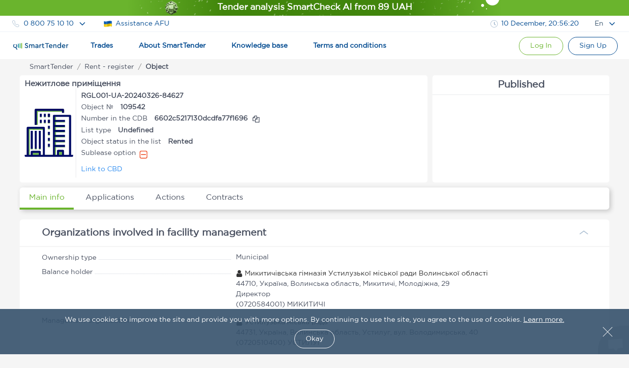

--- FILE ---
content_type: text/html; charset=utf-8
request_url: https://smarttender.biz/en/prozorro-sale/public/lease-legitimate/registry/view/109542/
body_size: 5977
content:

<!DOCTYPE html>
<html xmlns="http://www.w3.org/1999/xhtml" lang="en">
<head>
	<meta charset="utf-8" />
	<meta name="viewport" content="width=device-width, initial-scale=1.0, user-scalable=0" />
	<title></title>
	<link href="/manifest.json" rel="manifest">
	<link rel="icon" sizes="192x192" href="/Images/Logo/icons-192.png" as="image">
	<link rel="apple-touch-icon" href="/Images/Logo/icons-192.png">
	<meta name="msapplication-square310x310logo" content="/Images/Logo/icons-192.png">
	<meta name="theme-color" content="#014a90">
	<meta name="apple-mobile-web-app-status-bar-style" content="#014a90">
		<link rel="alternate" hreflang="en" href="https://smarttender.biz/en/prozorro-sale/public/lease-legitimate/registry/view/109542/">
	<link rel="alternate" hreflang="ru" href="https://smarttender.biz/ru/prozorro-sale/public/lease-legitimate/registry/view/109542/">
	<link rel="alternate" hreflang="uk" href="https://smarttender.biz/prozorro-sale/public/lease-legitimate/registry/view/109542/">
		<link rel="canonical" href="https://smarttender.biz/en/prozorro-sale/public/lease-legitimate/registry/view/109542/">
	<meta http-equiv="X-UA-Compatible" content="IE=Edge" />
	<meta http-equiv="content-type" content="text/html; charset=UTF-8" />
	<link rel="shortcut icon" type="image/x-icon" href="/Images/Logo/favicon.ico" as="image" />
	<meta name="description" content=" - open tenders, bids and auctions in Ukraine smarttender.biz" />
	<meta name="keywords" content=", tenders, bids, auctions, smarttender, smarttender.biz" />

	<link rel="preload" href="/fonts/GothamPro.woff2?v=e51Sw6ZX_JHifNAG_4n1QdfxKveESFFUeyakmGy_Ecg1" as="font" type="font/woff2" crossorigin>
	<link rel="preload" href="/fonts/SmarttenderFont.woff2?v=qqdigpTJianbKy5Mr5vEOliplkHEQX8x33_FWx3EjUg1" as="font" type="font/woff2" crossorigin>
	

	<style>
	    @font-face {
  font-family: 'SmarttenderFont';
  src: url('/fonts/SmarttenderFont.eot');
  src: url('/fonts/SmarttenderFont.eot?#iefix') format('embedded-opentype'),
      url('/fonts/SmarttenderFont.svg') format('svg'),
      url('/fonts/SmarttenderFont.woff2') format('woff2'), 
      url('/fonts/SmarttenderFont.woff') format('woff'), 
      url('/fonts/SmarttenderFont.ttf') format('truetype');
  font-weight: normal;
  font-style: normal;
  font-display: swap;
}

@font-face {
    font-family: 'GothamPro Regular';
    src: url('/fonts/GothamPro.eot');
    src: local('GothamPro'), url('/fonts/GothamPro.eot?#iefix') format('embedded-opentype'),
          url('/fonts/GothamPro.woff2') format('woff2'), 
          url('/fonts/GothamPro.woff') format('woff'), 
          url('/fonts/GothamPro.ttf') format('truetype');
    font-weight: normal;
    font-style: normal;
    font-display: swap;
}

@font-face {
    font-family: 'GothamPro Medium';
    src: url('/fonts/GothamProMedium.eot');
    src: local('GothamProMedium'), url('/fonts/GothamProMedium.eot?#iefix') format('embedded-opentype'),
          url('/fonts/GothamProMedium.woff2') format('woff2'), 
          url('/fonts/GothamProMedium.woff') format('woff'), 
          url('/fonts/GothamProMedium.ttf') format('truetype');
    font-weight: normal;
    font-style: normal;
    font-display: swap;
}

body {
  font-family: 'GothamPro Regular','Segoe UI',Helvetica,'Droid Sans',Tahoma,'Geneva',sans-serif!important;
}
	</style>
    <script>
      window.isFrontOfficeManager = false;
      window.isFrontOfficeAdminManager = false;
      window.isFrontOfficeContentManager = false;
      window.fileManagerCrypt = true;
      window.fileManagerCryptCertUrl = 'https://smarttender.biz/ws/getfile.ashx?file=smart_crypt.cer&folder=certs';
            
      //window.onload = function () {
      //  var $style = document.getElementById('cssFonts');
      //  $style.rel = 'stylesheet';
      //};
      var ua = window.navigator.userAgent;
      var msie = ua.indexOf("MSIE ");
      var isOldIe = msie == -1 ? false : ua.substring(msie + 5, ua.indexOf(".", msie)) < 8;
      <!-- Google Tag Manager -->
      (function (w, d, s, l, i) {

          if (isOldIe) return;
          w[l] = w[l] || []; w[l].push({
              'gtm.start':
                  new Date().getTime(), event: 'gtm.js'
          }); var f = d.getElementsByTagName(s)[0],
              j = d.createElement(s), dl = l != 'dataLayer' ? '&l=' + l : ''; j.async = true; j.src =
              'https://www.googletagmanager.com/gtm.js?id=' + i + dl; f.parentNode.insertBefore(j, f);
      })(window, document, 'script', 'dataLayer', 'GTM-WFJP397');
    <!-- End Google Tag Manager -->
    </script>
<link rel="stylesheet" href="/wwwroot/dist/common.bundle.css?v=28Y9e9cjwfctms9jzZeK3v85uhlDMGO6kI1Gi1el0mg1"/><link rel="stylesheet" href="/wwwroot/dist/layout.bundle.css?v=9-Ck2LYKmnlXg3EVu3pONeNct81f9zY6BoOc8OuAtEU1"/>
	<script type="text/javascript" src="/Scripts/outdatedbrowser/outdatedbrowser.min.js?v=ZvX7BLf1_QKSYnHNaI4wzoYGE8Ez5dGGyiL_mN-w8Pc1"></script>
	<link rel="stylesheet" type="text/css" href="/Scripts/outdatedbrowser/outdatedbrowser.css">
	<script type="text/javascript">
        if (outdatedBrowser) {
            var browserSupport = {
                        'Chrome': 49 ,
                        'Firefox': 51 ,
                        'Opera': 36 ,
                        'UCBrowser': 7 ,
                        'Netscape': false ,
                        'IE': false 

            };

            outdatedBrowser({
                browserSupport: browserSupport,
                requireChromeOnAndroid: false,
                currentLng: 'en'
            });
        }
	</script>

    <link rel="stylesheet" href="/prozorro-sale-wwwroot/dist/common.b1b1ac2181ccb6a8169e.css"/>
<meta content="https://content.smarttender.biz/prozorro/image/static/smarttender-opengraph.png" property="og:image" /><meta content="en_US" property="og:locale" /><meta content="website" property="og:type" /><meta content="" property="og:title" /><meta content="https://smarttender.biz/en/prozorro-sale/public/lease-legitimate/registry/view/109542/" property="og:url" /><meta content=" - open tenders, bids and auctions in Ukraine smarttender.biz" property="og:description" />
				<script>
            window.RequestVerificationToken = "WAkJY2H62CAc24hhHJymvrh1R0pNfmelauhnPF9LZaqtCW3i8x9Lct4HNX0WrU_7TKO6TysS9cG6Pn0m1gdj1lkd0_Q1";
                    window.smartIdLink = "https://smartid.smarttender.biz/login/";
		</script>

	<script>
            window.isShowMenuAcademy = true;
        window.locale = 'en';
	</script>


	<script>
		(function (i, s, o, g, r, a, m) {
			i["esSdk"] = r;
			i[r] = i[r] || function () {
				(i[r].q = i[r].q || []).push(arguments)
			}, a = s.createElement(o), m = s.getElementsByTagName(o)[0]; a.async = 1; a.src = g;
			m.parentNode.insertBefore(a, m)
		}
		)(window, document, "script", "https://esputnik.com/scripts/v1/public/scripts?apiKey=eyJhbGciOiJSUzI1NiJ9.[base64].AtSkwcVWxKnpDNvoXv1uy3fTnxGrwD1wr2ElMU8ET-e34f_yQEkMNeav814nxfSP8tNeYZcS1whMEMWZ0sz1Pg&domain=27C13A17-0257-4AED-9097-618E5DFA2E77", "es");
		es("pushOn");
	</script>
</head>
<body>
    <input id="versionInfo" type="hidden" value="12/09/2025 17:44:22"/>
    <!-- Google Tag Manager (noscript) -->
    <noscript>
        <iframe src="https://www.googletagmanager.com/ns.html?id=GTM-WFJP397" height="0" width="0" style="display: none; visibility: hidden"></iframe>
    </noscript>
    <!-- End Google Tag Manager (noscript) -->

    <div id="header" data-layout-view='{"isMobile":false,"env":"PRODUCTION","machineName":"2TENDER01","IsTesting":null,"TechnicalMessage":null,"ReglamentMenu":{"reglamentDgf":"https://drive.google.com/file/d/1QjpBuqAolCzMNdtTf9a5YzbvtPyR3aFB/view?usp=sharing","reglamentSpf":"https://docs.google.com/document/d/1gjDtnPkwgg8jjt3CeRwcYznP90HKD2Nc/edit"},"ContractInfoLinks":[{"offerLink":"https://smarttender.biz/ws/GetFile.ashx?folder=Instructions\u0026cache=1\u0026file=a02c1371-28de-4f6a-ab97-5c453fd41d92.pdf\u0026name=%D0%94%D0%BE%D0%B3%D0%BE%D0%B2%D1%96%D1%80+%D0%BF%D1%80%D0%B8%D1%94%D0%B4%D0%BD%D0%B0%D0%BD%D0%BD%D1%8F+%D0%B4%D0%BE+%D0%BE%D0%BD%D0%BB%D0%B0%D0%B9%D0%BD-%D1%81%D0%B5%D1%80%D0%B2%D1%96%D1%81%D1%83+%D0%BC%D0%B0%D0%B9%D0%B4%D0%B0%D0%BD%D1%87%D0%B8%D0%BA%D0%B0+SmartTender.biz+%D0%B4%D0%BB%D1%8F+%D0%B2%D0%B8%D0%BA%D0%BE%D1%80%D0%B8%D1%81%D1%82%D0%B0%D0%BD%D0%BD%D1%8F+%D1%81%D0%B8%D1%81%D1%82%D0%B5%D0%BC%D0%B8+%D0%BF%D1%83%D0%B1%D0%BB%D1%96%D1%87%D0%BD%D0%B8%D1%85+%D0%B7%D0%B0%D0%BA%D1%83%D0%BF%D1%96%D0%B2%D0%B5%D0%BB%D1%8C+Prozorro+%D1%82%D0%B0+%D0%B5%D0%BB%D0%B5%D0%BA%D1%82%D1%80%D0%BE%D0%BD%D0%BD%D0%B8%D1%85+%D0%BA%D0%B0%D1%82%D0%B0%D0%BB%D0%BE%D0%B3%D1%96%D0%B2+Prozorro+Market.pdf"},{"salesOfferLink":"https://smarttender.biz/api/academy/file-get?id=169661986\u0026name=Договір приєднання до онлайн-сервісу майданчика SmartTender.biz для використання системи Prozorro.Продажі і участі в аукціонах з продажу, оренди та приватизації.pdf"},{"informationServiceOfferLink":"https://smarttender.biz/api/academy/file-get?id=169661986\u0026name=Договір приєднання до онлайн-сервісу майданчика SmartTender.biz для використання системи Prozorro.Продажі і участі в аукціонах з продажу, оренди та приватизації.pdf"}],"IsEcatalogue":false,"CartHaveOrders":false,"ProzorroTendersUrl":null,"CommercialPurchasesUrl":null,"CommercialSalesUrl":null,"isAuthenticated":false,"User":{"UserId":null,"webCabinet":false,"Unworg":0,"Login":null,"FIO":null,"Phone":null,"OrganizationItId":0,"OrganizationCode":0,"OrganizationLogo":null,"Organization":null,"Okpo":null,"BusinessRoles":[],"AccessRole":0,"IsPaticipant":false,"IsOrganizer":false,"IsAdmin":false,"IsMultyUser":false,"MultyUserUrl":"https://smarttender.biz/webclient/","UserManagementUrl":null,"PersonalAreaUrl":null,"PersonalCabinetUrls":null,"IsManagerCabinet":false,"UserMenu":null,"balance":{"hasPositiveBalance":null},"PersonalView":null}}'></div>
    <div class="page-container">
            </div>
    

<div id="app"></div>


    <footer id="footer"></footer>
<script type="text/javascript" src="/wwwroot/dist/common.bundle.js?v=j9HnyM0Ow3L9GJFL-GmzoeUxONd2hrlVdeEp-kQEwJg1"></script><script type="text/javascript" src="/wwwroot/dist/layout.bundle.js?v=xXN4OiGq2CcQjN2b0RXRqy1wj5Hj7o1GVHIp7kTxvsM1"></script>    
    
<script>

		window.userInfo = {};

		// обратная совместимость
		window.authorized = window.userInfo.authorized;
		window.isManager = window.userInfo.isFrontOfficeManager;
		window.isOrganizer = window.userInfo.isOrganizer;
		window.isParticipant = window.userInfo.isParticipant;
</script>

    <script>
            </script>

    <script type="text/javascript" src="/prozorro-sale-wwwroot/dist/common.676d9aaa3b302fe11bd9.js"></script>

    <script type="application/ld+json">
        {
        "@context" : "http://schema.org",
        "@type" : "Organization",
        "name" : "SmartTender is the tender platform for electronic bidding, commercial and public procurements in Ukraine",
        "url" : "https://smarttender.biz",
        "logo": "https://smarttender.biz/Images/Logo/smarttender.png",
        "description": "SmartTender – the Prozorro electronic platform of public procurement and commercial tenders in Ukraine. Work with reliable customers and participants of tenders, bidding, auctions and public procurement online",
        "email" : "info@smarttender.biz",
        "foundingDate" : "23.10.2013",
        "address": {
            "@type": "PostalAddress",
            "addressLocality": "Kyiv, Ukraine",
            "postalCode": "02072",
            "streetAddress": "6 Boris Gmyri Street"
        },
        "sameAs": [
        "https://www.facebook.com/smarttenders",
        "https://www.youtube.com/channel/UCySANnqVeGF61FdxOgKyOOQ"
        ],
        "contactPoint" : [
        {
        "@type" : "ContactPoint",
        "telephone" : "+38-044-337-86-64",
        "contactType" : "customer service"
        },
        {
        "@type" : "ContactPoint",
        "telephone" : "+38-044-364-50-45",
        "contactType" : "customer service"
        },
        {
        "@type" : "ContactPoint",
        "telephone" : "+38-080-075-10-10",
        "contactType" : "customer service",
        "contactOption": "TollFree",
        "areaServed": "UA"
        }
        ]
        }
    </script>

</body>
        <script type="text/javascript" src="/Scripts/crisp.min.js?v=aXYI0YOBqZEWHJ_QiHEu02qns2EcwT-gwNYEQRqn1fc1"></script>
        <script type="text/javascript">
            var inIframe = false;
            try {
                inIframe = window.self !== window.top;
            } catch (e) {
                inIframe = true;
            }
            if (!inIframe) {
                createCrispChat(
                    "d2f7c94d-7289-42b4-aa75-39953c0577a0",
                    "en",
                    "",
                        {}
            );
            }
        </script>
</html>


--- FILE ---
content_type: text/css
request_url: https://smarttender.biz/prozorro-sale-wwwroot/dist/64717.9be265a2d4f4876a916a.css
body_size: 4685
content:
.deposit-sign {
  width: 100%;
  min-height: 270px;
  display: flex;
  flex-direction: column;
  align-items: center;
}
.deposit-sign-form-item {
  width: 100%;
  margin-bottom: 10px;
}
.deposit-sign-buttons {
  width: 100%;
  margin-top: 20px;
  display: flex;
  justify-content: space-around;
}
.deposit-sign-button {
  min-width: 150px;
}
.deposit-sign-loading-window {
  width: 100%;
  height: 270px;
  display: flex;
  flex-direction: column;
  align-items: center;
  justify-content: center;
  text-align: center;
}
.deposit-sign-spinner {
  width: 37px;
  height: 37px;
  margin-bottom: 15px;
  border-radius: 50%;
  border: 4px solid #e1e1e1;
  border-top-color: #60a12b;
  animation: circle;
  animation-duration: 1s;
  animation-timing-function: linear;
  animation-iteration-count: infinite;
}
@-webkit-keyframes circle {
0% {
    transform: rotateZ(0deg);
}
100% {
    transform: rotateZ(360deg);
}
}
.fade-sign-enter-active,
.fade-sign-leave-active {
  transition: opacity 0.3s ease;
}
.fade-sign-enter,
.fade-sign-leave-to {
  opacity: 0;
}

.vchasno {
  width: 100%;
  min-height: 270px;
  display: flex;
  flex-direction: column;
  align-items: center;
}
.vchasno-form-item {
  width: 100%;
  margin-bottom: 10px;
}
.vchasno-buttons {
  width: 100%;
  margin-top: 20px;
  display: flex;
  justify-content: space-around;
}
.vchasno-button {
  min-width: 150px;
}
.vchasno-loading-message {
  text-align: center;
}
.vchasno-loading-window {
  width: 100%;
  height: 270px;
  display: flex;
  flex-direction: column;
  align-items: center;
  justify-content: center;
  text-align: center;
}
.vchasno-spinner {
  width: 37px;
  height: 37px;
  border-radius: 50%;
  border: 4px solid #e1e1e1;
  border-top-color: #60a12b;
  animation: circle;
  animation-duration: 1s;
  animation-timing-function: linear;
  animation-iteration-count: infinite;
  margin: 12px 0 0 0;
}
@-webkit-keyframes circle {
0% {
    transform: rotateZ(0deg);
}
100% {
    transform: rotateZ(360deg);
}
}
.fade-sign-enter-active,
.fade-sign-leave-active {
  transition: opacity 0.3s ease;
}
.fade-sign-enter,
.fade-sign-leave-to {
  opacity: 0;
}

.vchasnoQr {
  width: 100%;
  min-height: 270px;
  display: flex;
  flex-direction: column;
  align-items: center;
}
#vchasnoQr-qrcode {
  margin: 0 auto;
}
#vchasnoQr-block {
  text-align: center;
}
#vchasnoQr-link {
  color: black;
  text-decoration: none;
}
.refresh-button {
  min-width: 150px;
  width: 100%;
  margin-top: 20px;
  display: flex;
  justify-content: space-around;
}
.vchasnoQr-loading-window {
  width: 100%;
  height: 270px;
  display: flex;
  flex-direction: column;
  align-items: center;
  justify-content: center;
  text-align: center;
}
.vchasnoQr-spinner {
  width: 37px;
  height: 37px;
  margin-bottom: 15px;
  border-radius: 50%;
  border: 4px solid #e1e1e1;
  border-top-color: #60a12b;
  animation: circle;
  animation-duration: 1s;
  animation-timing-function: linear;
  animation-iteration-count: infinite;
}
@-webkit-keyframes circle {
0% {
    transform: rotateZ(0deg);
}
100% {
    transform: rotateZ(360deg);
}
}
.fade-sign-enter-active,
.fade-sign-leave-active {
  transition: opacity 0.3s ease;
}
.fade-sign-enter,
.fade-sign-leave-to {
  opacity: 0;
}

.pumb {
  width: 100%;
  min-height: 270px;
  display: flex;
  flex-direction: column;
  align-items: center;
}
#pumb-qrcode {
  margin: 0 auto;
}
#pumb-block {
  text-align: center;
}
#pumb-link {
  color: black;
  text-decoration: none;
}
.refresh-button {
  min-width: 150px;
  width: 100%;
  margin-top: 20px;
  display: flex;
  justify-content: space-around;
}
.pumb-loading-window {
  width: 100%;
  height: 270px;
  display: flex;
  flex-direction: column;
  align-items: center;
  justify-content: center;
  text-align: center;
}
.pumb-spinner {
  width: 37px;
  height: 37px;
  margin-bottom: 15px;
  border-radius: 50%;
  border: 4px solid #e1e1e1;
  border-top-color: #60a12b;
  animation: circle;
  animation-duration: 1s;
  animation-timing-function: linear;
  animation-iteration-count: infinite;
}
@-webkit-keyframes circle {
0% {
    transform: rotateZ(0deg);
}
100% {
    transform: rotateZ(360deg);
}
}
.fade-sign-enter-active,
.fade-sign-leave-active {
  transition: opacity 0.3s ease;
}
.fade-sign-enter,
.fade-sign-leave-to {
  opacity: 0;
}

.eSign {
  width: 100%;
  min-height: 270px;
  display: flex;
  flex-direction: column;
  align-items: center;
}
.eSign-form-item {
  width: 100%;
  margin-bottom: 10px;
}
.eSign-buttons {
  width: 100%;
  margin-top: 20px;
  display: flex;
  justify-content: space-around;
}
.eSign-button {
  min-width: 150px;
}
.eSign-loading-window {
  width: 100%;
  height: 270px;
  display: flex;
  flex-direction: column;
  align-items: center;
  justify-content: center;
  text-align: center;
}
.eSign-spinner {
  width: 37px;
  height: 37px;
  margin-bottom: 15px;
  border-radius: 50%;
  border: 4px solid #e1e1e1;
  border-top-color: #60a12b;
  animation: circle;
  animation-duration: 1s;
  animation-timing-function: linear;
  animation-iteration-count: infinite;
}
@-webkit-keyframes circle {
0% {
    transform: rotateZ(0deg);
}
100% {
    transform: rotateZ(360deg);
}
}
.fade-sign-enter-active,
.fade-sign-leave-active {
  transition: opacity 0.3s ease;
}
.fade-sign-enter,
.fade-sign-leave-to {
  opacity: 0;
}

.diia {
  width: 100%;
  min-height: 270px;
  display: flex;
  flex-direction: column;
  align-items: center;
}
#diia-qrcode {
  margin: 0 auto;
}
#diia-block {
  text-align: center;
}
#diia-link {
  color: black;
  text-decoration: none;
}
.refresh-button {
  min-width: 150px;
  width: 100%;
  margin-top: 20px;
  display: flex;
  justify-content: space-around;
}
.diia-loading-window {
  width: 100%;
  height: 270px;
  display: flex;
  flex-direction: column;
  align-items: center;
  justify-content: center;
  text-align: center;
}
.diia-spinner {
  width: 37px;
  height: 37px;
  margin-bottom: 15px;
  border-radius: 50%;
  border: 4px solid #e1e1e1;
  border-top-color: #60a12b;
  animation: circle;
  animation-duration: 1s;
  animation-timing-function: linear;
  animation-iteration-count: infinite;
}
@-webkit-keyframes circle {
0% {
    transform: rotateZ(0deg);
}
100% {
    transform: rotateZ(360deg);
}
}
.fade-sign-enter-active,
.fade-sign-leave-active {
  transition: opacity 0.3s ease;
}
.fade-sign-enter,
.fade-sign-leave-to {
  opacity: 0;
}

.cloud-key {
  display: flex;
  padding: 20px 0;
  justify-content: center;
  text-align: center;
  flex-direction: column;
  align-items: center;
}
.cloud-key_title {
  margin: 0 0 20px 0;
  font-weight: bold;
  font-size: 16px;
}
.cloud-key_description {
  margin: 20px 0 0 0;
  color: #aaa;
  font-weight: bold;
  font-size: 16px;
}
.cloud-key_action {
  margin: 20px 0 0 0;
  font-weight: bold;
  font-size: 16px;
}

.smartid {
  width: 100%;
  min-height: 270px;
  display: flex;
  flex-direction: column;
  align-items: center;
}
#smartid-qrcode {
  margin: 0 auto;
}
#smartid-block {
  text-align: center;
}
#smartid-link {
  color: black;
  text-decoration: none;
}
.refresh-button {
  min-width: 150px;
  width: 100%;
  margin-top: 20px;
  display: flex;
  justify-content: space-around;
}
.smartid-loading-window {
  width: 100%;
  height: 270px;
  display: flex;
  flex-direction: column;
  align-items: center;
  justify-content: center;
  text-align: center;
}
.smartid-spinner {
  width: 37px;
  height: 37px;
  margin-bottom: 15px;
  border-radius: 50%;
  border: 4px solid #e1e1e1;
  border-top-color: #60a12b;
  animation: circle;
  animation-duration: 1s;
  animation-timing-function: linear;
  animation-iteration-count: infinite;
}
@-webkit-keyframes circle {
0% {
    transform: rotateZ(0deg);
}
100% {
    transform: rotateZ(360deg);
}
}
.fade-sign-enter-active,
.fade-sign-leave-active {
  transition: opacity 0.3s ease;
}
.fade-sign-enter,
.fade-sign-leave-to {
  opacity: 0;
}

.vToken {
  width: 100%;
  min-height: 270px;
  display: flex;
  flex-direction: column;
  align-items: center;
}
.vToken-form-item {
  width: 100%;
  margin-bottom: 10px;
}
.vToken-buttons {
  width: 100%;
  margin-top: 20px;
  display: flex;
  justify-content: space-around;
}
.vToken-button {
  min-width: 150px;
}
.vToken-loading-window {
  width: 100%;
  height: 270px;
  display: flex;
  flex-direction: column;
  align-items: center;
  justify-content: center;
  text-align: center;
}
.vToken-spinner {
  width: 37px;
  height: 37px;
  margin-bottom: 15px;
  border-radius: 50%;
  border: 4px solid #e1e1e1;
  border-top-color: #60a12b;
  animation: circle;
  animation-duration: 1s;
  animation-timing-function: linear;
  animation-iteration-count: infinite;
}
@-webkit-keyframes circle {
0% {
    transform: rotateZ(0deg);
}
100% {
    transform: rotateZ(360deg);
}
}
.fade-sign-enter-active,
.fade-sign-leave-active {
  transition: opacity 0.3s ease;
}
.fade-sign-enter,
.fade-sign-leave-to {
  opacity: 0;
}

.upload[data-v-bfd44088] {
  display: none;
}

.initialized-eds-window[data-v-31e40b12] {
  height: 250px;
  display: flex;
  flex-direction: column;
  align-items: center;
  justify-content: center;
  text-align: center;
}
.eds-spinner[data-v-31e40b12] {
  width: 37px;
  height: 37px;
  margin-bottom: 15px;
  border-radius: 50%;
  border: 4px solid #e1e1e1;
  border-top-color: #60a12b;
  animation: circle-31e40b12;
  animation-duration: 1s;
  animation-timing-function: linear;
  animation-iteration-count: infinite;
}
@-webkit-keyframes circle-31e40b12 {
0% {
    transform: rotateZ(0deg);
}
100% {
    transform: rotateZ(360deg);
}
}
.eds-form-data-item[data-v-31e40b12] {
  display: flex;
  margin-bottom: 15px;
  justify-content: space-between;
}
.eds-form-data-item h4[data-v-31e40b12] {
  padding-right: 10px;
  width: 35%;
  min-width: 30%;
}
.eds-form-data-item p[data-v-31e40b12] {
  width: 65%;
  font-size: 12px;
}
.eds-form-data-action[data-v-31e40b12] {
  display: flex;
  justify-content: space-around;
  align-items: center;
  flex-wrap: wrap;
  padding: 10px 0 0;
}
.eds-form-data-action-button[data-v-31e40b12] {
  min-width: 150px;
  margin-bottom: 10px;
}
.eds-form-item[data-v-31e40b12] {
  margin-bottom: 10px;
}
.eds-form-item-upload[data-v-31e40b12] {
  position: relative;
  width: max-content;
}
.eds-form-refresh-info[data-v-31e40b12] {
  font-size: 12px;
  font-weight: bold;
  margin-bottom: 5px;
}
.eds-form-refresh-button[data-v-31e40b12] {
  margin-bottom: 10px;
}
.eds-form-actions[data-v-31e40b12] {
  display: flex;
  justify-content: center;
  align-items: center;
  padding: 10px 0 0;
}
.eds-form-actions-sign[data-v-31e40b12] {
  min-width: 150px;
}
.upload-certificate .upload-btn[data-v-31e40b12] {
  padding: 2px 15px;
}
.upload-certificate.eds-form-data-item[data-v-31e40b12] {
  justify-content: unset;
}
.upload-certificate .file-item[data-v-31e40b12] {
  display: flex;
  justify-content: space-between;
  align-items: center;
  margin: 12px 0;
}
.upload-certificate .delete-certificate[data-v-31e40b12] {
  height: 17px;
  width: 17px;
  display: flex;
  justify-content: center;
  align-items: center;
  padding: 0;
}
.ivu-spin-fix[data-v-31e40b12] {
  z-index: 1100;
  background-color: hsla(0, 0%, 0%, 0.5);
}

.custom-checkbox[data-v-01cd0e34] {
  display: flex;
  align-items: baseline;
  cursor: pointer;
  font-weight: normal;
}
.custom-checkbox-mark[data-v-01cd0e34] {
  min-width: 18px;
  min-height: 18px;
  max-width: 18px;
  max-height: 18px;
  border: 1px solid #6ab42d;
  border-radius: 4px;
  margin-right: 8px;
  display: flex;
  justify-content: center;
  align-items: center;
  background: white;
}
.custom-checkbox-dot[data-v-01cd0e34] {
  width: 12px;
  height: 12px;
  background: #6AB42D;
  transform: scale(0);
  transition: 0.3s;
  border-radius: 2px;
}
.custom-checkbox-dot_indeterminate[data-v-01cd0e34] {
  height: 3px;
}
.custom-checkbox-dot_active[data-v-01cd0e34],
.custom-checkbox-dot_indeterminate[data-v-01cd0e34] {
  transform: scale(1);
}

.file-manager-header-row[data-v-cc129632] {
  display: flex;
  border-bottom: 1px solid #EBEBEB;
}
.file-manager-header__name[data-v-cc129632],
.file-manager-header__date[data-v-cc129632],
.file-manager-header__document-type[data-v-cc129632],
.file-manager-header__status[data-v-cc129632],
.file-manager-header__actions[data-v-cc129632] {
  padding: 15px 5px 15px 0;
  font-weight: bold;
  display: flex;
  align-items: center;
}
.file-manager-header__name-text_mobile[data-v-cc129632] {
  display: none;
}
.file-manager-header__name-text_desktop[data-v-cc129632] {
  display: block;
}
.file-manager-header__name[data-v-cc129632] {
  flex: 4;
}
.file-manager-header__date[data-v-cc129632] {
  flex: 2;
}
.file-manager-header__document-type[data-v-cc129632] {
  flex: 3;
}
.file-manager-header__status[data-v-cc129632] {
  flex: 2;
}
.file-manager-header__actions[data-v-cc129632] {
  flex: 1;
}
@media (max-width: 768px) {
.file-manager-header__date[data-v-cc129632],
  .file-manager-header__document-type[data-v-cc129632],
  .file-manager-header__status[data-v-cc129632],
  .file-manager-header__actions[data-v-cc129632] {
    display: none;
}
.file-manager-header__name-text_mobile[data-v-cc129632] {
    display: block;
}
.file-manager-header__name-text_desktop[data-v-cc129632] {
    display: none;
}
.file-manager-header-row[data-v-cc129632] {
    border-bottom: none;
    margin-left: 10px;
}
.file-manager-header[data-v-cc129632] .smt-checkbox-mark {
    width: 16px;
    height: 16px;
    min-width: unset;
    max-width: unset;
}
}

.file-manager-item-actions__button[data-v-1407140a] {
  width: 30px;
  height: 30px;
  background: none;
  border: none;
  box-shadow: none;
  cursor: pointer;
  border-radius: 50%;
  display: flex;
  justify-content: center;
  align-items: center;
  outline: none;
  transition: 0.3s;
}
.file-manager-item-actions__button svg[data-v-1407140a] {
  height: 20px;
}
.file-manager-item-actions__button_active svg[data-v-1407140a] {
  fill: #6ab42d;
}
.file-manager-item-actions__button_disabled svg[data-v-1407140a] {
  fill: rgba(137, 141, 145, 0.45);
  cursor: default;
}

.file-manager-icon[data-v-8d44c666] {
  margin-right: 10px;
  height: 20px;
  min-width: 20px;
}
@media (max-width: 1099px) {
.file-manager-icon[data-v-8d44c666] {
    margin-right: 10px;
    height: 16px;
    min-width: 16px;
}
}

.file-manager-select__controls[data-v-222a25c8] {
  display: flex;
  align-items: center;
  margin-bottom: 30px;
}
.file-manager-select__count span[data-v-222a25c8],
.file-manager-select__delete-documents span[data-v-222a25c8] {
  font-weight: bold;
}
.file-manager-select__count[data-v-222a25c8] {
  flex: 1;
}
.file-manager-select_document-type[data-v-222a25c8] {
  position: relative;
  padding-left: 2px;
}
.file-manager-select_document-type__required[data-v-222a25c8]::before {
  content: '*';
  color: #a7676f;
  font-weight: normal;
  position: absolute;
  top: 11px;
  left: -4px;
}
.file-manager-select_document-type-select[data-v-222a25c8] {
  position: relative;
}
.file-manager-select_document-type-select__required[data-v-222a25c8]::before {
  content: '*';
  color: #a7676f;
  font-weight: normal;
  position: absolute;
  top: 11px;
  left: 33px;
}
.file-manager-select__dropdown[data-v-222a25c8] {
  z-index: 3;
}
.file-manager-select__document-type-select[data-v-222a25c8] {
  flex: 1;
}
.file-manager-select__delete-documents span[data-v-222a25c8] {
  margin-left: 5px;
}
.file-manager-select__header[data-v-222a25c8],
.file-manager-select__file-item[data-v-222a25c8] {
  display: flex;
}
.file-manager-select__header[data-v-222a25c8] {
  margin-bottom: 20px;
}
.file-manager-select__file-item[data-v-222a25c8]:not(:last-of-type) {
  margin-bottom: 10px;
}
.file-manager-select__checkbox[data-v-222a25c8],
.file-manager-select__delete[data-v-222a25c8] {
  flex: 1;
}
.file-manager-select__error[data-v-222a25c8] {
  text-align: center;
  color: #d14040;
}
.file-manager-select__file-info[data-v-222a25c8] {
  flex: 5;
}
.file-manager-select__file-info span[data-v-222a25c8] {
  overflow-wrap: break-word;
  word-break: break-word;
}
.file-manager-select__document-type[data-v-222a25c8] {
  flex: 5;
}
.file-manager-select__document-type[data-v-222a25c8] .dropdown-list {
  max-height: 300px;
}
.file-manager-select__document-type[data-v-222a25c8] .dropdown-item {
  white-space: normal;
  height: auto;
}
@media (max-width: 768px) {
.file-manager-select__count[data-v-222a25c8] {
    flex: unset;
    margin-right: 5px;
}
.file-manager-select__delete-documents[data-v-222a25c8] {
    width: 140px;
}
}

.file-manager-footer__input[data-v-d8ce0738] {
  position: static;
  left: 0;
  opacity: 0;
  top: 0;
  bottom: 0;
  height: 0;
  width: 0;
  z-index: -999999;
}

.file-manager-footer {
  display: flex;
  flex-direction: column;
  padding: 20px 0;
}
.file-manager-footer-buttons,
.file-manager-footer-sign-buttons {
  display: flex;
}
.file-manager-footer-buttons > .file-manager-footer__button:first-of-type,
.file-manager-footer-sign-buttons > .file-manager-footer__button:first-of-type {
  margin-right: 10px;
}
.file-manager-footer__button {
  min-width: 162px;
  height: 32px;
  margin-bottom: 20px;
}
.file-manager-footer__document-type-buttons {
  display: flex;
  justify-content: center;
  align-items: center;
  margin-top: 25px;
}
.file-manager-footer__document-type-buttons button {
  min-width: 120px;
}
.file-manager-footer__document-type-buttons button:not(:last-of-type) {
  margin-right: 50px;
}
.file-manager-footer__info {
  font-size: 12px;
  line-height: 14px;
  color: #929292;
  text-align: center;
}
.file-manager-footer__sb {
  display: flex;
  justify-content: space-between;
  width: 100%;
}
.file-manager-footer__sb:has( > :last-child:nth-child(1)) {
  justify-content: flex-end;
}
@media (max-width: 768px) {
.file-manager-footer {
    padding: 0;
}
.file-manager-footer-buttons {
    flex-direction: column;
}
.file-manager-footer-buttons button {
    width: 100%;
}
.file-manager-footer__button {
    margin-bottom: 15px;
}
.file-manager-footer__info {
    text-align: left;
}
.smt-form-old-item-content {
    margin-left: 0 !important;
}
.file-manager-footer-sign-buttons {
    flex-direction: column;
}
.file-manager-footer-buttons > .file-manager-footer__button:first-of-type {
    margin-right: 10px;
}
}

.action-button-poptip {
  position: absolute;
  background: white;
  top: -2px;
  bottom: -2px;
  right: 0;
  display: flex;
  align-items: center;
  justify-content: space-between;
  overflow: hidden;
  transition: 0.3s;
  opacity: 0;
  width: 0;
}
.action-button-poptip_opacity {
  background: linear-gradient(to right, #ffffff00, #ffffff, #ffffff, #ffffff, #ffffff);
}
.action-button-poptip .wrap {
  position: absolute;
  left: 0;
  width: 100%;
  display: flex;
  align-items: center;
  justify-content: space-between;
}
.action-button-poptip .button-poptip-question {
  width: 70%;
  font-size: 12px;
  text-align: left;
}
.action-button-poptip .poptip-actions {
  width: 30%;
  display: flex;
  align-items: center;
  justify-content: flex-end;
}
.action-button-poptip .action-button {
  padding: 7px 10px;
  margin: 0 2px;
  border-radius: 12px;
  font-size: 12px;
  min-width: 40px;
  display: flex;
  color: white;
  justify-content: center;
  cursor: pointer;
}
.action-button-poptip .yes {
  background: #5ea424;
}
.action-button-poptip .no {
  background: #6c757d;
}
.action-button-poptip-active {
  width: 100%;
  opacity: 1;
}
@media (max-width: 768px) {
.action-button-poptip .button-poptip-question {
    font-size: 12px !important;
}
.action-button-poptip .action-button {
    font-size: 12px !important;
}
.action-button-poptip {
    bottom: 0;
}
}

.file-manager-item[data-v-1031d433] {
  background: white;
  transition: all 0.5s;
  width: 100%;
}
.file-manager-item_hr[data-v-1031d433] {
  display: none;
  margin: 10px 0;
}
.file-manager-item-name__checkbox[data-v-1031d433] {
  margin-right: 8px;
}
.file-manager-item-row[data-v-1031d433] {
  position: relative;
  display: flex;
  border-bottom: 1px dotted #EBEBEB;
  padding: 5px 0;
  flex-wrap: wrap;
}
.file-manager-item-row[data-v-1031d433]:last-child {
  border-bottom: 1px solid #EBEBEB;
}
.file-manager-item-row.file-manager-item-row_replaced[data-v-1031d433],
.file-manager-item-row.file-manager-item-row_deleted[data-v-1031d433] {
  opacity: 0.7;
  text-decoration: line-through;
  border-bottom: none;
}
.file-manager-item-row_replaced .file-manager-item-name__wrapper[data-v-1031d433],
.file-manager-item-row_deleted .file-manager-item-name__wrapper[data-v-1031d433] {
  padding-left: 30px;
}
.file-manager-item-name__wrapper span[data-v-1031d433] {
  overflow-wrap: break-word;
  word-break: break-word;
}
.file-manager-item-row_replaced .file-manager-item-status[data-v-1031d433],
.file-manager-item-row_replaced .file-manager-item-status[data-v-1031d433],
.file-manager-item-row_deleted .file-manager-item-status[data-v-1031d433] {
  opacity: 0;
}
.file-manager-item-name[data-v-1031d433],
.file-manager-item__date[data-v-1031d433],
.file-manager-item__document-type[data-v-1031d433],
.file-manager-item-status[data-v-1031d433] {
  min-height: 56px;
  padding-right: 5px;
  display: flex;
  align-items: center;
}
.file-manager-item__document-type_invisible[data-v-1031d433],
.file-manager-item-status_invisible[data-v-1031d433],
.file-manager-item-actions_invisible[data-v-1031d433] {
  opacity: 0;
}
.file-manager-item-name[data-v-1031d433] {
  flex: 4;
}
.file-manager-item__date[data-v-1031d433] {
  flex: 2;
}
.file-manager-item__document-type[data-v-1031d433] {
  flex: 3;
}
.file-manager-item-status[data-v-1031d433] {
  flex: 2;
  flex-direction: column;
  align-items: flex-start;
  justify-content: center;
}
.file-manager-item-status__title[data-v-1031d433] {
  margin-bottom: 6px;
  color: #929292;
}
.file-manager-item-status__progress[data-v-1031d433] {
  width: 100%;
  height: 5px;
  border-radius: 3px;
  overflow: hidden;
  background: #F4F6F5;
}
.file-manager-item-status__error-text[data-v-1031d433] {
  font-size: 10px;
  margin-bottom: 5px;
  color: #929292;
}
.file-manager-item-actions[data-v-1031d433] {
  min-height: 56px;
  padding-right: 5px;
  display: flex;
  align-items: center;
  justify-content: flex-end;
  flex: 1;
}
.file-manager-item__previous-version[data-v-1031d433] {
  cursor: pointer;
  width: 100%;
  display: flex;
  align-items: center;
}
.file-manager-item__previous-version svg[data-v-1031d433] {
  margin-left: 10px;
  transition: transform 0.3s ease;
}
.file-manager-item__previous-version_active svg[data-v-1031d433] {
  transform: rotate(-180deg);
}
.file-manager-header__name[data-v-1031d433],
.file-manager-header__date[data-v-1031d433],
.file-manager-header__document-type[data-v-1031d433],
.file-manager-header__actions[data-v-1031d433] {
  display: none;
}
@media (max-width: 768px) {
.file-manager-item-row[data-v-1031d433] {
    flex-direction: column;
}
.file-manager-item_hr[data-v-1031d433] {
    display: block;
}
.file-manager-header__name[data-v-1031d433],
  .file-manager-header__date[data-v-1031d433],
  .file-manager-header__document-type[data-v-1031d433],
  .file-manager-header__actions[data-v-1031d433] {
    display: block;
    font-size: 12px;
    line-height: 16px;
    font-weight: bold;
}
.file-manager-item-name[data-v-1031d433] {
    min-height: unset;
}
.file-manager-item-name__wrapper[data-v-1031d433] {
    display: flex;
    align-items: center;
    padding-left: 0;
    margin: 0;
}
.file-manager-item-name__checkbox[data-v-1031d433] {
    margin-right: 10px;
}
.file-manager-item__date[data-v-1031d433],
  .file-manager-item__document-type[data-v-1031d433],
  .file-manager-item-status[data-v-1031d433],
  .file-manager-item-actions[data-v-1031d433] {
    flex: 1;
    min-height: auto;
    flex-direction: column;
    align-items: flex-start;
    font-size: 14px;
    line-height: 18px;
    padding: 6px 0;
}
.file-manager-header__name[data-v-1031d433],
  .file-manager-item-name[data-v-1031d433],
  .file-manager-item__date[data-v-1031d433],
  .file-manager-item__document-type[data-v-1031d433],
  .file-manager-item-actions[data-v-1031d433] {
    margin: 0 10px;
}
.file-manager-item-status[data-v-1031d433] {
    flex-direction: column-reverse;
}
.file-manager-item-status__title[data-v-1031d433],
  .file-manager-item-status__error-text[data-v-1031d433] {
    width: 100%;
    padding-left: 12px;
    height: 28px;
}
.file-manager-item-status__success[data-v-1031d433] {
    color: #6AB42D;
    background: #DFFBD2;
}
.file-manager-item-status__error[data-v-1031d433] {
    color: #A7676F;
    background: #F5CACAB2;
}
.file-manager-item-actions[data-v-1031d433] {
    align-items: unset;
    justify-content: space-around;
    flex-direction: row;
}
.file-manager-item-row_replaced .file-manager-item-name__wrapper[data-v-1031d433],
  .file-manager-item-row_deleted .file-manager-item-name__wrapper[data-v-1031d433] {
    padding-left: 0;
}
.file-manager-item-row[data-v-1031d433],
  .file-manager-item-row[data-v-1031d433]:last-child {
    border-bottom: none;
}
.file-manager-item[data-v-1031d433] .smt-checkbox-mark {
    width: 16px;
    height: 16px;
    min-width: unset;
    max-width: unset;
}
}

.file-manager[data-v-5e780048] {
  width: 100%;
  background: white;
  display: flex;
  flex-direction: column;
}
.file-list-enter[data-v-5e780048],
.file-list-leave-to[data-v-5e780048] {
  max-height: 0;
  padding-top: 0 !important;
  padding-bottom: 0 !important;
  overflow: hidden;
}
.file-list-enter-to[data-v-5e780048],
.file-list-leave[data-v-5e780048] {
  max-height: 80px;
}
.file-manager_top-left .file-manager_footer[data-v-5e780048] {
  padding: 0;
  align-items: flex-start;
  order: -1;
}



--- FILE ---
content_type: text/css
request_url: https://smarttender.biz/prozorro-sale-wwwroot/dist/72427.8a9ea5bd2f3854f65afc.css
body_size: 9651
content:
.loading-block[data-v-e51ad62e] {
  height: 55px;
  background: white;
  padding: 15px 25px;
  border-radius: 5px;
  margin-top: 10px;
}
.loading-block__left[data-v-e51ad62e] {
  width: 70%;
  height: 199px;
}
.loading-block__right[data-v-e51ad62e] {
  width: 30%;
  height: 199px;
  margin-left: 10px;
}

.flex {
  display: flex;
}
.first {
  width: 35%;
}
.second {
  width: 65%;
  display: flex;
}
.second span {
  overflow-wrap: break-word;
  word-break: break-word;
}
.with-border .first > .key {
  background: #fff;
  padding: 2px 4px 0px 0px;
  left: 0;
  z-index: 1;
  font-weight: 500;
  --font-family: 'GothamPro Medium';
}
.with-border .second > * {
  margin-left: 5px;
  display: block;
  background: #fff;
}
.border {
  border-bottom: 1px dotted #ced2da;
  position: relative;
  z-index: 1;
  top: 10px;
  margin: 0px 5px;
}
.key-value {
  position: relative;
  background: #fff;
}
@media only screen and (max-width: 768px) {
.border {
    border-bottom: none;
}
.with-border .first {
    border-bottom: none;
    top: initial;
}
.with-border .first > .key {
    position: initial;
    background: #fff;
    padding: inherit;
    font-weight: bold;
}
.with-border .second > * {
    margin-left: initial;
    display: initial;
    background: #fff;
}
}
@media only screen and (max-width: 650px) {
.first,
  .second {
    width: 100%;
}
}

.smt-hover-new {
  position: relative;
  width: max-content;
  max-width: 100%;
  cursor: pointer;
  display: inline-block;
}
.smt-hover-new-content {
  position: absolute;
  padding: 6px 8px;
  background: #7A98B4;
  color: white;
  box-shadow: 0 1px 4px 0 #00000024;
  border-radius: 4px;
  min-width: 150px;
  font-size: 13px;
  line-height: 14px;
  z-index: 1;
}
.smt-hover-new-content-clear-padding {
  padding: 0;
}
.smt-hover-new-title {
  color: #fff;
  font-size: 14px;
  font-weight: bold;
  margin-bottom: 10px;
  border-bottom: 1px solid #e4e4e4;
  padding-bottom: 10px;
  overflow: hidden;
}
.smt-hover-new-body {
  font-size: 12px;
  line-height: 1.5;
  overflow: hidden;
}
.smt-hover-new-content-top {
  left: 50%;
  bottom: calc(100% + 4px);
}
.smt-hover-new-content-bottom {
  top: calc(100% + 4px);
  left: 50%;
}
.smt-hover-new-content-left {
  right: calc(100% + 4px);
  top: 50%;
}
.smt-hover-new-content-right {
  left: calc(100% + 4px);
  top: 50%;
}
.smt-hover-new-content-text-center {
  text-align: center;
}
.smt-hover-new-content-rhombus {
  position: absolute;
  width: 0;
  height: 0;
  border-left: 5px solid transparent;
  border-right: 5px solid transparent;
  border-top: 5px solid #7A98B4;
  z-index: -1;
}
.smt-hover-new-content-top .smt-hover-new-content-rhombus {
  left: 50%;
  bottom: -5px;
}
.smt-hover-new-content-right .smt-hover-new-content-rhombus {
  left: -5px;
  top: 50%;
}
.smt-hover-new-content-bottom .smt-hover-new-content-rhombus {
  top: -5px;
  left: 50%;
}
.smt-hover-new-content-left .smt-hover-new-content-rhombus {
  right: -5px;
  top: 50%;
}
.hover-enter-active {
  animation: tooltip-in 0.2s;
}
.hover-leave-active {
  animation: hover-in 0.2s reverse;
}
@keyframes hover-in {
0% {
    opacity: 0;
}
50% {
    opacity: 0.5;
}
100% {
    opacity: 1;
}
}

.icon-value[data-v-34bac66d] {
  cursor: pointer;
  display: flex;
  align-items: flex-start;
}
.icon-value-content[data-v-34bac66d] {
  margin: 3px 0 0 3px;
}
.icon-value svg[data-v-34bac66d] {
  height: 20px;
}

.approval-row[data-v-4b97cb61] {
  display: flex;
  width: 100%;
}
.approval-col[data-v-4b97cb61]:nth-child(1) {
  width: 80%;
}
.approval-col[data-v-4b97cb61]:nth-child(2) {
  width: 20%;
  text-align: center;
}

.request-col[data-v-361d971c]:nth-child(1) {
  width: calc(100% - 200px);
  position: relative;
  order: 1;
}
.request-col[data-v-361d971c]:nth-child(2) {
  width: 200px;
  border-left: 1px solid #e9eaec;
  padding-left: 10px;
  display: flex;
  flex-wrap: wrap;
  order: 2;
}
.state[data-v-361d971c] {
  border-bottom: 1px solid #e9eaec;
  text-align: center;
  font-size: 20px;
  font-weight: 600;
  padding: 10px 0;
  height: 45px;
  margin-bottom: 10px;
}
.action-id-value[data-v-361d971c] {
  display: flex !important;
  justify-content: space-between;
  width: 100%;
}
.details-button[data-v-361d971c]:hover {
  text-decoration: none;
}
@media (max-width: 650px) {
.request-col[data-v-361d971c]:nth-child(2) {
    order: 1;
}
.request-col[data-v-361d971c]:nth-child(1) {
    order: 2;
}
.request-col[data-v-361d971c]:nth-child(1),
  .request-col[data-v-361d971c]:nth-child(2) {
    padding: 0;
    width: 100%;
    border-color: transparent;
}
.state[data-v-361d971c] {
    margin: 0;
    padding: 5px 0;
    height: auto;
}
}

.filter-col-2[data-v-0ecc4c42] {
  margin-left: 20px;
}
@media (max-width: 550px) {
.filter-col-1[data-v-0ecc4c42],
  .filter-col-2[data-v-0ecc4c42] {
    width: 100%;
    margin-left: 0px;
}
.filter-col-2[data-v-0ecc4c42] {
    margin-top: 5px;
}
}

.text-collapse-button {
  font-weight: normal;
  font-size: 12px;
  color: #014A90;
  border-bottom: 1px dashed #014A90;
  cursor: pointer;
}

.flex[data-v-1b1abdb6] {
  display: flex;
}
.document-row[data-v-1b1abdb6] {
  transition: all 0.2s ease-in-out;
  line-height: 1.2;
  min-height: 30px;
  flex-wrap: wrap;
  width: calc(100% - 5px);
}
.document-row[data-v-1b1abdb6]:hover,
.document-row[data-v-1b1abdb6]:focus {
  background: #ebf0f5;
}
.file-name[data-v-1b1abdb6] {
  font-size: 14px;
  padding-right: 5px;
  text-decoration-line: underline;
}
.file-name span[data-v-1b1abdb6] {
  overflow-wrap: break-word;
  word-break: break-word;
}
.document-replaced a[data-v-1b1abdb6],
.document-replaced span[data-v-1b1abdb6] {
  color: #808080;
  text-decoration: line-through;
}
.document-replaced svg[data-v-1b1abdb6] {
  fill: #808080;
  opacity: 0.5;
}
@media (max-width: 768px) {
.file-icon[data-v-1b1abdb6] {
    display: none;
}
.document-block[data-v-1b1abdb6] {
    padding: 5px 0;
    border-top: 1px solid #ebebeb;
}
}
.document-action-btn-list[data-v-1b1abdb6] {
  justify-content: flex-end;
}

.btn-dopDocument[data-v-41c91715] {
  border-bottom: 1px dotted;
  cursor: pointer;
  display: inline;
}
.link-icon[data-v-41c91715] {
  font-size: 21px;
  color: #adc0d3;
  cursor: pointer;
  width: 34px;
  text-align: center;
  display: block;
}
.link-icon[data-v-41c91715]:hover,
.link-icon[data-v-41c91715]:focus {
  color: #495060;
}
.document-action-btn-item[data-v-41c91715] {
  width: 36px;
}
.has-eds[data-v-41c91715] {
  fill: #6ab42d;
}

.full-width {
  width: 100%;
}
.full-width .smt-poptip-rel {
  width: 100%;
}
.font-16 {
  font-size: 16px;
}

.row-history[data-v-17aa4666] {
  border-top: 1px solid #ebebeb;
  padding: 10px 0 5px;
}

.enter-active,
.leave-active {
  overflow: hidden;
  transition: height 0.3s linear;
}
/*.content {*/
/*  background: grey;*/
/*}*/

.smt-modal-new[data-v-50781ed1] {
  position: fixed;
  top: 0;
  left: 0;
  right: 0;
  bottom: 0;
  z-index: 801;
  overflow: hidden;
  outline: 0;
  background: rgba(54, 82, 108, 0.799847);
  overflow-y: auto;
  overflow-x: auto;
}
.smt-modal-new-content[data-v-50781ed1] {
  position: relative;
  background: #fff;
  border-radius: 6px;
  padding: 32px;
  display: flex;
  flex-direction: column;
  justify-content: space-between;
  max-height: max-content;
  transform: translate(0, 0);
  margin: 3.5rem auto;
  transition: 300ms;
}
.smt-modal-new-content-title[data-v-50781ed1] {
  font-weight: bold;
  font-size: 22px;
  line-height: 27px;
  text-align: left;
  color: #36526C;
  margin-bottom: 15px;
}
.smt-modal-new-content-body[data-v-50781ed1] {
  width: 100%;
  height: 100%;
}
.smt-modal-new-content-body[data-v-50781ed1]::-webkit-scrollbar {
  display: none;
}
.modal-close-button[data-v-50781ed1] {
  position: absolute;
  display: flex;
  align-items: center;
  top: 15px;
  right: 15px;
  width: 20px;
  height: 20px;
  cursor: pointer;
}
.modal-close-button[data-v-50781ed1]:before {
  content: '';
  position: absolute;
  width: 100%;
  height: 1px;
  background: #014a90;
  transform: rotateZ(45deg);
}
.modal-close-button[data-v-50781ed1]:after {
  content: '';
  position: absolute;
  width: 100%;
  height: 1px;
  background: #014a90;
  transform: rotateZ(-45deg);
}
.smt-modal-new-content-footer[data-v-50781ed1] {
  padding: 5px 0 0;
}
.smt-modal-new-content-actions[data-v-50781ed1] {
  display: flex;
  align-items: center;
  justify-content: space-around;
}
.smt-modal-new-content-actions button[data-v-50781ed1] {
  min-width: 100px;
}
.modal-fade-enter-active[data-v-50781ed1],
.modal-fade-leave-active[data-v-50781ed1] {
  transition: opacity 0.3s;
}
.modal-fade-enter[data-v-50781ed1],
.modal-fade-leave-to[data-v-50781ed1] {
  opacity: 0;
}
.content-fade-enter-active[data-v-50781ed1],
.content-fade-leave-active[data-v-50781ed1] {
  transition: 0.2s;
}
.content-fade-enter[data-v-50781ed1],
.content-fade-leave-to[data-v-50781ed1] {
  transform: scale(0.9);
}
.body-overflow-hidden[data-v-50781ed1] {
  overflow: hidden;
}
@media (max-width: 1200px) {
.smt-modal-new-content-title[data-v-50781ed1] {
    font-size: 18px;
}
.smt-modal-new-content-body[data-v-50781ed1] {
    padding: 0 15px;
}
.smt-modal-new-content-footer[data-v-50781ed1] {
    padding: 5px;
}
}
@media (max-width: 768px) {
.smt-modal-new[data-v-50781ed1] {
    overflow-y: hidden;
    overflow-x: hidden;
}
.smt-modal-new-content[data-v-50781ed1] {
    width: 100% !important;
    height: 100%;
    padding: 0;
    margin: 10px auto 0;
    border-radius: 8px 8px 0 0;
}
.smt-modal-new-content-title[data-v-50781ed1] {
    padding: 10px 31px;
    box-shadow: 0 1px 2px -2px;
    font-size: 16px;
}
.smt-modal-new-content-body[data-v-50781ed1] {
    overflow-x: hidden;
    overflow-y: scroll;
}
.smt-modal-new-content-footer[data-v-50781ed1] {
    padding: 10px 20px 20px;
    box-shadow: 0 -1px 2px -2px;
}
.content-fade-enter-active[data-v-50781ed1],
  .content-fade-leave-active[data-v-50781ed1] {
    transition: 0.2s;
}
.content-fade-enter[data-v-50781ed1],
  .content-fade-leave-to[data-v-50781ed1] {
    transform: translateY(100%);
}
}

.smt-icon {
  fill: #adc0d3;
  width: auto;
}

.input-icon svg[data-v-67a7d642] {
  width: 24px;
  height: 24px;
  fill: #adc0d3;
}

.overflow-hidden {
  overflow: hidden;
  touch-action: none;
}
.smt-select-new-arrow {
  transition: 400ms;
}
.smt-select-new-arrow svg {
  height: 18px;
}
.smt-select-new-arrow-active {
  transform: rotateZ(180deg);
}
.smt-input .smart-input-value__clearable ~ .flex:hover .smt-select-new-arrow,
.smt-input .smt-select-clear {
  display: none;
}
.smt-input .smart-input-value__clearable:hover ~ .flex .smt-select-clear,
.smt-select-clear:hover {
  display: flex;
}
.smt-select-clear svg {
  height: 16px;
}
.smt-select-dropdown {
  position: absolute;
  top: 0;
  right: 0;
  left: 0;
  max-height: 170px;
  overflow-x: hidden;
  overflow-y: scroll;
  background: white;
  border-radius: 5px;
  transition: all 0.3s ease;
  user-select: none;
  box-shadow: 0 3px 1px -2px rgba(0, 0, 0, 0.2), 0 2px 2px 0 rgba(0, 0, 0, 0.14), 0 1px 5px 0 rgba(0, 0, 0, 0.12);
}
.smt-select-dropdown-mask {
  position: absolute;
  top: 40px;
  right: 0;
  left: 0;
  width: 100%;
  z-index: 1;
}
.smt-select-mobile-controls {
  display: flex;
  flex-direction: column;
}
.smt-select-done {
  font-weight: bold;
  width: max-content;
  align-self: flex-end;
  padding: 12px;
  outline: none;
  transition: transform 0.3s;
  color: #91c44e;
  user-select: none;
}
.smt-select-done:active {
  transform: scale(0.95);
}
.smt-select-dropdown .smart-input-value {
  border: 1px solid #91c44e;
  width: calc(100% - 24px);
  margin: 12px;
  padding: 0 7px;
  height: 30px;
  border-radius: 6px;
  appearance: none;
  -webkit-appearance: none;
}
.select-items-wrap-search {
  padding: 10px;
  color: #b2b2b2;
  display: flex;
  justify-content: center;
  align-items: center;
  text-align: center;
  box-shadow: 1px 0 0 1px #f0f0f0;
}
.select-items-wrap-search-loading {
  display: flex;
  justify-content: center;
  align-items: center;
  padding: 10px;
}
.select-items-wrap-search-loading-spinner {
  width: 25px;
  height: 25px;
  border-radius: 50%;
  border: 3px solid #e1e1e1;
  border-top-color: #60a12b;
  animation: circle;
  animation-duration: 1s;
  animation-timing-function: linear;
  animation-iteration-count: infinite;
}
.select-bounce-enter,
.select-bounce-enter-active {
  animation: select-bounce 0.3s;
}
.select-bounce-leave,
.select-bounce-leave-active {
  animation: select-bounce 0.3s reverse;
}
@keyframes select-bounce {
0% {
    transform: scale(0);
    /*transform: translateY(40px);*/
    /*opacity: 0;*/
}
100% {
    transform: scale(1);
    /*transform: translateY(0);*/
    /*opacity: 1;*/
}
}
@-webkit-keyframes circle {
0% {
    transform: rotateZ(0deg);
}
100% {
    transform: rotateZ(360deg);
}
}
@media all and (max-width: 768px) {
.smt-select-dropdown {
    min-height: 80vh;
    max-height: 80vh;
    overflow: auto;
    top: unset;
    bottom: 0;
}
.smt-select-dropdown-mask {
    width: 100%;
    height: 100%;
    position: fixed;
    left: 0;
    top: 0;
    background: #36526ccc;
    transition: 300ms;
    z-index: 801;
}
@keyframes select-bounce {
0% {
      transform: translateY(100%);
}
100% {
      transform: translateY(0);
}
}
}

.smt-checkbox[data-v-40f06fde] {
  position: relative;
  display: flex;
  gap: 8px;
  align-items: baseline;
  cursor: pointer;
  font-weight: normal;
  max-width: 100%;
  width: fit-content;
}
.smt-checkbox input[data-v-40f06fde] {
  width: 0;
  height: 0;
  opacity: 0;
  position: absolute;
  z-index: -999;
}
.smt-checkbox .smt-checkbox-mark[data-v-40f06fde] {
  min-width: 18px;
  min-height: 18px;
  max-width: 18px;
  max-height: 18px;
  border: 1px solid #6AB42D;
  border-radius: 4px;
  display: flex;
  justify-content: center;
  align-items: center;
  background: white;
}
.smt-checkbox .smt-checkbox-mark_radio[data-v-40f06fde] {
  border-radius: 50%;
}
.smt-checkbox .smt-checkbox-mark .smt-checkbox-body-dot[data-v-40f06fde] {
  width: 12px;
  height: 12px;
  background: #6AB42D;
  transform: scale(0);
  transition: 0.3s;
  border-radius: 2px;
}
.smt-checkbox .smt-checkbox-mark_radio .smt-checkbox-body-dot-radio[data-v-40f06fde] {
  border-radius: 50%;
}
.smt-checkbox .smt-checkbox-mark .smt-checkbox-body-dot-active[data-v-40f06fde] {
  transform: scale(1);
}
.smt-checkbox .smt-checkbox-mark .smt-checkbox-body-line[data-v-40f06fde] {
  position: absolute;
  background: #6AB42D;
  width: 8px;
  height: 2px;
  border-radius: 8px;
}
.smt-checkbox .smt-checkbox-mark .smt-checkbox-body-line-active[data-v-40f06fde] {
  background: white;
}
.smt-checkbox .smt-checkbox-label[data-v-40f06fde] {
  word-break: break-word;
}
.smt-checkbox-disabled .smt-checkbox-mark[data-v-40f06fde] {
  background: #eeeded;
  cursor: not-allowed;
  opacity: 0.5;
}

.smt-select-item-container .smt-select-item {
  padding: 12px;
  font-size: 14px;
  line-height: normal;
  border-bottom: 1px solid #f0f0f0;
  color: black;
}
.smt-select-item:hover {
  background: #edf2f7;
}
.smt-select-item-container:last-child .smt-select-item {
  border-bottom: 1px solid transparent;
}
.smt-select-item-container .smt-checkbox {
  width: auto !important;
}

.smt-alert-new {
  position: relative;
  display: flex;
  width: 100%;
  margin-bottom: 10px;
}
.smt-alert-new-border {
  width: 4px;
  min-width: 4px;
  height: auto;
  border-top-left-radius: 6px;
  border-bottom-left-radius: 6px;
}
.smt-alert-new-close {
  position: absolute;
  right: 14px;
  top: 14px;
  width: 14px;
  height: 14px;
  cursor: pointer;
  z-index: 1;
}
.smt-alert-new-inner {
  position: relative;
  border-top-right-radius: 6px;
  border-bottom-right-radius: 6px;
  width: 100%;
  padding: 16px;
  display: flex;
}
@media all and (max-width: 768px) {
.smt-alert-new-inner {
    flex-direction: column;
}
}
.smt-alert-new-with-icon {
  padding: 16px 16px 16px 69px;
}
.smt-alert-new-icon {
  min-width: 28px;
  width: 28px;
  height: 28px;
  display: flex;
  margin-right: 12px;
  border-radius: 50%;
}
.smt-alert-new-icon svg {
  fill: #fff;
  height: 16px;
}
.smt-alert-new-border-info {
  background: #014A90;
}
.smt-alert-new-border-success {
  background: #6AB42D;
}
.smt-alert-new-border-warning {
  background: #FD9900;
}
.smt-alert-new-border-error {
  background: #A7676F;
}
.smt-alert-new-icon-info {
  fill: #014A90;
}
.smt-alert-new-icon-success {
  fill: #6AB42D;
}
.smt-alert-new-icon-warning {
  fill: #FD9900;
}
.smt-alert-new-icon-error {
  fill: #A7676F;
}
.smt-alert-new-inner-text-wrapper {
  padding-top: 5px;
}
.smt-alert-new-title {
  font-size: 14px;
  font-weight: bold;
  margin-bottom: 4px;
}
.smt-alert-new-description {
  font-size: 14px;
  line-height: 21px;
  margin-top: -2px;
}
.smt-alert-new-info {
  background-color: #E0EFFF;
}
.smt-alert-new-success {
  background-color: #DFFBD2;
}
.smt-alert-new-warning {
  background-color: #FCF8E3;
}
.smt-alert-new-error {
  background-color: #F9DFDF;
}
.smt-alert-new-shadow {
  box-shadow: 7px 7px 13px rgba(73, 76, 76, 0.114866);
}
.smt-alert-new-button {
  margin-top: 12px;
}

.dropdown-item[data-v-33f02d8b] {
  padding: 12px 0;
  cursor: pointer;
}
.dropdown-item__selected[data-v-33f02d8b] {
  font-weight: bold;
}

.dropdown[data-v-2859766d] {
  position: relative;
  width: 100%;
  user-select: none;
}
.dropdown__active[data-v-2859766d] {
  z-index: 2;
}
.dropdown-value[data-v-2859766d] {
  width: 100%;
  font-weight: bold;
  display: flex;
  align-items: center;
  cursor: pointer;
}
.dropdown-value p[data-v-2859766d] {
  flex: 1;
  max-width: max-content;
  margin-right: 5px;
}
.dropdown-value svg[data-v-2859766d] {
  margin-left: 8px;
  fill: #014a90;
  transition: transform 0.3s ease;
  height: 18px;
}
.dropdown__active .dropdown-value svg[data-v-2859766d] {
  transform: rotate(-180deg);
}
.dropdown__mobile-only[data-v-2859766d] {
  color: #000;
}
.dropdown-list[data-v-2859766d] {
  position: absolute;
  left: 0;
  top: calc(100% + 9px);
  box-shadow: 3px 3px 8px rgba(51, 51, 51, 0.246749);
  border-radius: 6px 6px 0 0;
  width: 100%;
  padding: 0 10px;
  z-index: 2;
  max-height: 200px;
  overflow-y: auto;
  transition: 0.3s;
}
.dropdown-list[data-v-2859766d] .dropdown-item:not(:last-of-type) {
  border-bottom: 1px solid #d4d9de;
}
.dropdown-bounce-enter-active[data-v-2859766d] {
  transform-origin: top;
  animation: dropdown-2859766d 0.3s;
}
.dropdown-bounce-leave-active[data-v-2859766d] {
  transform-origin: top;
  animation: dropdown-2859766d 0.3s reverse;
}
@keyframes dropdown-2859766d {
0% {
    opacity: 0;
    transform: scaleY(0.5);
}
100% {
    opacity: 1;
    transform: scaleY(1);
}
}
@media all and (max-width: 768px) {
.dropdown-list[data-v-2859766d] {
    top: unset;
    bottom: 0;
    width: 100%;
    min-height: 250px;
    max-height: unset;
    z-index: 101;
    transition: transform 0.3s ease;
    padding: 10px 15px 0;
    background-color: #fff;
}
.dropdown-mask[data-v-2859766d] {
    position: fixed;
    top: 0;
    left: 0;
    height: 100%;
    width: 100%;
    z-index: 100;
    background: #36526ccc;
    backdrop-filter: blur(3px);
}
@keyframes dropdown-2859766d {
0% {
      transform: translateY(100%);
}
100% {
      transform: translateY(0);
}
}
}
.dropdown-placeholder[data-v-2859766d] {
  color: #7e7e7e;
}

.flex[data-v-7ad8ff25] {
  display: flex;
}
.title-history-btn[data-v-7ad8ff25] {
  min-width: 220px;
  text-align: right;
}
@media (max-width: 768px) {
.title-text[data-v-7ad8ff25],
  .title-history-btn[data-v-7ad8ff25] {
    width: 100% !important;
    text-align: center;
}
}

.info-message {
  max-width: 700px;
  overflow: hidden;
}
.info-message__text {
  word-break: break-word;
}

.preloader__card[data-v-bb9b8614] {
  height: 200px;
  padding-bottom: 20px;
}
.preloader__card-item-1[data-v-bb9b8614] {
  background: #efefef;
  height: 100%;
}
.preloader__card-item-2[data-v-bb9b8614] {
  background: #efefef;
  height: 100%;
  width: 190px;
}
.preloader__card-item-3[data-v-bb9b8614] {
  background: #efefef;
  width: 100%;
  height: 30px;
}

.contract-col[data-v-6e49d5ac]:nth-child(1) {
  width: calc(100% - 200px);
  position: relative;
  order: 1;
}
.contract-col[data-v-6e49d5ac]:nth-child(2) {
  width: 200px;
  border-left: 1px solid #e9eaec;
  padding-left: 10px;
  display: flex;
  flex-wrap: wrap;
  order: 2;
}
.state[data-v-6e49d5ac] {
  border-bottom: 1px solid #e9eaec;
  text-align: center;
  font-size: 20px;
  font-weight: 600;
  padding: 10px 0;
  height: 45px;
}
@media (max-width: 650px) {
.contract-col[data-v-6e49d5ac]:nth-child(2) {
    order: 1;
}
.contract-col[data-v-6e49d5ac]:nth-child(1) {
    order: 2;
}
.contract-col[data-v-6e49d5ac]:nth-child(1),
  .contract-col[data-v-6e49d5ac]:nth-child(2) {
    padding: 0;
    width: 100%;
    border-color: transparent;
}
.state[data-v-6e49d5ac] {
    margin: 0;
    padding: 5px 0;
    height: auto;
}
}

.filter-col-2[data-v-16dfb561] {
  margin-left: 20px;
  display: flex;
}
@media (max-width: 550px) {
.filter-col-1[data-v-16dfb561],
  .filter-col-2[data-v-16dfb561] {
    width: 100%;
    margin-left: 0px;
}
.filter-col-2[data-v-16dfb561] {
    margin-top: 5px;
}
}

.float-right[data-v-357c84cc] {
  margin-left: auto;
}
.details-info[data-v-357c84cc] {
  display: flex;
  flex-direction: column;
  align-items: center;
  height: 100%;
  border-left: 1px solid #e9eaec;
}
.details-btn[data-v-357c84cc] {
  margin: auto 0 0 0;
  padding: 5px 20px;
}
.details-satus[data-v-357c84cc] {
  border-bottom: 1px solid #e9eaec;
  text-align: center;
  font-size: 20px;
  font-weight: 600;
  padding: 10px 0;
  height: 45px;
}
.request-container[data-v-357c84cc] {
  display: flex;
  align-items: center;
  justify-content: space-between;
}
.request-col-full[data-v-357c84cc] {
  width: 100%;
}
.request-col[data-v-357c84cc]:nth-child(1) {
  width: calc(100% - 200px);
}
.request-col[data-v-357c84cc]:nth-child(2) {
  width: 200px;
}
.request-col[data-v-357c84cc]:nth-child(3) {
  width: 100%;
}
.request-action-row[data-v-357c84cc] {
  border-bottom: 1px solid #ebebeb;
  padding-bottom: 5px;
  padding-top: 5px;
  margin-left: 5px;
}
.related-action-number[data-v-357c84cc] {
  width: 100px;
  margin: auto 0;
  order: 1;
}
.related-action-type[data-v-357c84cc] {
  order: 2;
}
.related-action-tag[data-v-357c84cc] {
  width: 10%;
  order: 3;
  margin: auto 0 auto;
}
.related-action-status[data-v-357c84cc] {
  order: 4;
}
.related-action-button[data-v-357c84cc] {
  order: 5;
}
.related-action-type[data-v-357c84cc],
.related-action-status[data-v-357c84cc] {
  margin: auto 0;
  width: 30%;
}
@media (max-width: 780px) {
.request-action-row[data-v-357c84cc] {
    margin-left: 0px;
}
.related-action-number[data-v-357c84cc],
  .related-action-type[data-v-357c84cc],
  .related-action-tag[data-v-357c84cc],
  .related-action-status[data-v-357c84cc] {
    width: 50%;
    min-height: 20px;
}
.related-action-button[data-v-357c84cc] {
    order: 2;
}
.related-action-type[data-v-357c84cc] {
    order: 4;
    margin-top: 5px;
}
}
@media (max-width: 768px) {
.request-col[data-v-357c84cc]:nth-child(1) {
    width: 100%;
    order: 2;
}
.request-col[data-v-357c84cc]:nth-child(2) {
    width: 100%;
    display: grid;
    order: 1;
    margin: 20px auto;
    grid-template-columns: repeat(2, 1fr);
    gap: 12px;
}
.request-col:nth-child(2) button[data-v-357c84cc]:first-of-type {
    grid-column-start: 1;
    grid-column-end: 3;
}
.related-action-number[data-v-357c84cc] {
    margin: 20px auto 10px auto;
}
.related-action-type[data-v-357c84cc],
  .related-action-tag[data-v-357c84cc],
  .related-action-status[data-v-357c84cc],
  .related-action-button[data-v-357c84cc] {
    margin: 0 auto 10px auto;
}
}
@media (max-width: 500px) {
.related-action-type[data-v-357c84cc],
  .related-action-tag[data-v-357c84cc],
  .related-action-status[data-v-357c84cc] {
    width: 100%;
}
}
@media (max-width: 500px) {
.related-action-number[data-v-357c84cc] {
    width: 100%;
}
.related-action-button[data-v-357c84cc] {
    order: 4;
    margin: 0 auto 10px auto;
}
.related-action-type[data-v-357c84cc] {
    order: 3;
}
}
.tooltip-hover a[data-v-357c84cc] {
  color: #ffffff;
}

.request-draft[data-v-41c5a720] {
  border-left: 4px solid #e0e0e0;
}
.request-publish[data-v-41c5a720] {
  border-left: 4px solid #6ab42d;
}
.request-draft[data-v-41c5a720],
.request-publish[data-v-41c5a720] {
  height: 100%;
  margin-right: 5px;
}

.modal-requests .ivu-modal-mask {
  z-index: 900;
}
.modal-requests .ivu-modal-wrap {
  z-index: 910;
}
@media (max-width: 768px) {
.hide-on-mobile {
    display: none !important;
}
}
@media (min-width: 769px) {
.only-for-mobile {
    display: none !important;
}
}
.selects-wrapper {
  display: grid;
  grid-template-columns: 1fr 1fr;
  gap: 8px;
}

.item-row[data-v-2cfb9455] {
  display: flex;
  flex-wrap: wrap;
  -webkit-box-pack: justify;
  -ms-flex-pack: justify;
  justify-content: space-between;
}
.service-item[data-v-2cfb9455] {
  width: 25%;
  display: flex;
  padding: 5px 10px 10px 0;
}
@media (max-width: 800px) {
.service-item[data-v-2cfb9455] {
    width: 33%;
}
}
@media (max-width: 600px) {
.service-item[data-v-2cfb9455] {
    width: 50%;
}
}
@media (max-width: 430px) {
.service-item[data-v-2cfb9455] {
    width: 100%;
}
}

.item-view[data-v-1d543d34] {
  position: relative;
}
.item-view[data-v-1d543d34]:not(:first-child) {
  border-top: 1px solid #ebebeb;
  padding-top: 10px;
}
.item-view:first-child.number[data-v-1d543d34]:before {
  top: 0px;
}
.number[data-v-1d543d34]:before {
  content: attr(index);
  text-align: center;
  position: absolute;
  top: 10px;
  left: -15px;
}
.address-key-value[data-v-1d543d34] .second {
  display: block;
}

.smt-tabs_container[data-v-0902e19c] {
  width: 100%;
  max-width: 1200px;
  margin: 0 auto;
}
.smt-tabs_menu[data-v-0902e19c] {
  display: flex;
  width: 100%;
  min-height: 45px;
  background: #FFFFFF;
  box-shadow: 3px 3px 10px rgba(51, 51, 51, 0.246749);
  border-radius: 6px;
  margin-bottom: 20px;
}
.smt-tabs_menu-simple-version[data-v-0902e19c] {
  box-shadow: none;
  margin-bottom: 0;
}
.menu-item[data-v-0902e19c] {
  display: flex;
  align-items: center;
  padding: 0 19px;
  border-bottom: 4px solid transparent;
  align-self: stretch;
  cursor: pointer;
  transition: 300ms;
  margin-right: 5px;
}
.menu-item_ico[data-v-0902e19c] {
  margin-right: 6px;
  color: #d9d9d9;
}
.menu-item_title[data-v-0902e19c] {
  font-size: 16px;
}
.menu-item_badge[data-v-0902e19c] {
  background: #c2c2c2;
  border-radius: 11px;
  color: #fff;
  text-align: center;
  min-width: 30px;
  display: inline-block;
  padding: 2px 5px;
  transition: background-color 0.3s ease;
  margin: 3px 0 0 4px;
}
.menu-item[data-v-0902e19c]:hover {
  border-color: #6AB42D;
}
.menu-item:hover .menu-item_ico[data-v-0902e19c] {
  color: #6AB42D;
}
.menu-item:hover .menu-item_title[data-v-0902e19c] {
  color: #6AB42D;
}
.menu-item:hover .menu-item_badge[data-v-0902e19c] {
  background: #6AB42D;
}
.menu-item_active[data-v-0902e19c] {
  border-color: #6AB42D;
}
.menu-item_active .menu-item_ico[data-v-0902e19c],
.menu-item_active .menu-item_title[data-v-0902e19c] {
  color: #6AB42D;
}
.menu-item_active .menu-item_badge[data-v-0902e19c] {
  background: #6AB42D;
}
.smt-tabs_menu-mobile[data-v-0902e19c] {
  position: relative;
  height: 48px;
  background: white;
  border-left: 5px solid #6AB42D;
  padding: 0 40px;
  display: flex;
  justify-content: center;
  align-items: center;
  margin-bottom: 10px;
  border-radius: 6px;
  transition: 0.3s;
}
.smt-tabs_menu-mobile_active[data-v-0902e19c] {
  border-radius: 6px 6px 0 0;
}
.menu-mobile_ico[data-v-0902e19c] {
  color: #6AB42D;
  margin-right: 12px;
}
.menu-mobile_title[data-v-0902e19c] {
  color: #6AB42D;
  font-size: 18px;
  font-weight: bold;
}
.menu-mobile_arrow[data-v-0902e19c] {
  position: absolute;
  right: 20px;
  color: #014A90;
  transition: 300ms;
}
.menu-mobile_arrow-active[data-v-0902e19c] {
  transform: rotateZ(180deg);
}
.menu-mobile_dropdown[data-v-0902e19c] {
  position: absolute;
  background: white;
  right: 0;
  left: -5px;
  height: max-content;
  top: 47px;
  z-index: 1;
  box-shadow: 3px 7px 8px rgba(51, 51, 51, 0.246749);
  border-radius: 0 0 6px 6px;
}
.dropdown-item[data-v-0902e19c] {
  display: flex;
  justify-content: center;
  align-items: center;
  padding: 10px 5px;
  border-top: 1px solid #EBEBEB;
}
.dropdown-item_ico[data-v-0902e19c] {
  margin-right: 12px;
  color: #d9d9d9;
}
.dropdown-item_title[data-v-0902e19c] {
  font-size: 18px;
}
@media (max-width: 768px) {
.smt-tabs_container[data-v-0902e19c] {
    padding: 0 10px;
}
.menu-mobile_arrow[data-v-0902e19c] {
    right: 10px;
}
.smt-tabs_menu-mobile[data-v-0902e19c] {
    padding: 0 40px 0 30px;
    justify-content: flex-start;
}
.dropdown-item[data-v-0902e19c] {
    padding: 10px 10px 10px 35px;
    justify-content: flex-start;
}
.dropdown-item_ico[data-v-0902e19c] {
    line-height: 30px;
}
.menu-mobile_title[data-v-0902e19c] {
    font-size: 16px;
}
.dropdown-item_title[data-v-0902e19c] {
    font-size: 16px;
}
}

.smt-card-new-header {
  display: flex;
  justify-content: space-between;
  padding: 15px 40px 15px 45px;
  background: #FFFFFF;
  border-radius: 6px;
  margin-bottom: 2px;
}
.smt-card-new-header .angle-down {
  height: 23px;
  display: flex;
  align-items: center;
  justify-content: center;
}
.smt-card-new-header-active {
  background: #FFFFFF;
  border-radius: 6px 6px 0 0;
}
.smt-card-new-header-medium {
  padding: 5px 0;
}
.smt-card-new-header-small {
  padding: 5px 0;
  background: none;
}
.smt-card-new-header-title {
  width: 100%;
  font-size: 20px;
  line-height: 24px;
  cursor: pointer;
}
.smt-card-new-header-title-bold {
  font-weight: bold;
}
.smt-card-new-header-title-medium {
  font-size: 14px;
  line-height: normal;
}
.smt-card-new-header-title-small {
  font-size: 16px;
  line-height: normal;
}
.smt-card-new-header-title-small:hover {
  color: #014a90;
}
.smt-card-new-header-ico {
  color: #7A98B4;
  line-height: normal;
  font-size: 23px;
  transition: 400ms;
  cursor: pointer;
}
.smt-card-new-header-ico-active {
  transform: rotateZ(-180deg);
}
.smt-card-new-header-ico-medium {
  font-size: 20px;
}
.smt-card-new-header-ico-small {
  font-size: 20px;
}
.smt-card-new-body-wrap {
  width: 100%;
}
.smt-card-new-body {
  background: #FFFFFF;
  border-radius: 6px;
  padding: 15px 40px 15px 45px;
}
.smt-card-new-body-with-footer {
  border-bottom-right-radius: 0;
  border-bottom-left-radius: 0;
  margin-bottom: 2px;
}
.smt-card-new-body-with-title {
  border-top-right-radius: 0;
  border-top-left-radius: 0;
}
.smt-card-new-body-medium {
  padding: 5px 0;
}
.smt-card-new-body-small {
  padding: 5px 0;
  background: transparent;
}
.smt-card-new-footer {
  padding: 15px 40px 15px 45px;
  background: #FFFFFF;
  border-radius: 0 0 6px 6px;
}
.smt-card-new-footer-medium {
  padding: 5px 0;
}
.smt-card-new-footer-small {
  padding: 5px 0;
  background: transparent;
}
.smt-card-new-header-reverse {
  flex-direction: row-reverse;
}
.smt-card-new-header-reverse .smt-card-new-header-title {
  margin-left: 5px;
}
@media (max-width: 1200px) {
.smt-card-new-header {
    padding: 12px 22px 12px 12px;
    border-right: 0;
}
.smt-card-new-header-active {
    border-radius: 0;
}
.smt-card-new-header-small {
    padding: 5px 0;
    width: 300px;
}
.smt-card-new-header-title {
    font-size: 16px;
    line-height: 22px;
}
.smt-card-new-header-title-small {
    font-size: 16px;
    line-height: normal;
}
.smt-card-new-header-ico {
    color: #7A98B4;
    line-height: normal;
    font-size: 23px;
    transition: 400ms;
    cursor: pointer;
}
.smt-card-new-header-ico-active {
    transform: rotateZ(-180deg);
}
.smt-card-new-header-ico-small {
    font-size: 20px;
}
.smt-card-new-body {
    padding: 12px;
    border-radius: 0;
}
.smt-card-new-body-small {
    padding: 5px 0;
}
.smt-card-new-footer {
    padding: 20px;
}
.smt-card-new-footer-small {
    padding: 5px 0;
}
}

.schedule-item[data-v-fca7fe3c]:first-child {
  margin-left: 0;
}
.schedule-item[data-v-fca7fe3c] {
  margin-left: 20px;
  position: relative;
}
.schedule-item-label[data-v-fca7fe3c] {
  text-align: center;
  position: absolute;
  top: -30px;
  left: 0;
  right: 0;
  font-weight: 600;
}

.lease-details__wrapper[data-v-30e957ea] {
  display: flex;
}
.lease-details__wrapper[data-v-30e957ea]:not(:first-child) {
  margin-left: 10px;
}
.lease-details__count[data-v-30e957ea] {
  margin-left: 5px;
}
.lease-details__font-bold[data-v-30e957ea] {
  font-weight: bold;
}
.lease-details__period-week-day[data-v-30e957ea],
.lease-details__period > div[data-v-30e957ea],
.lease-details__period[data-v-30e957ea] {
  display: flex;
}
.lease-details__period[data-v-30e957ea] {
  flex-direction: column;
}
.lease-details__period-week-day[data-v-30e957ea] {
  margin-top: 10px;
}
.lease-details__period > div > span[data-v-30e957ea]:nth-child(1) {
  margin-right: 10px;
}
.lease-details__period > div > span[data-v-30e957ea]:nth-child(3) {
  margin: 0 10px;
}

.expanded .expanded-text[data-v-5df2a124] {
  display: -webkit-box !important;
  -webkit-box-orient: vertical;
  overflow: hidden;
  -webkit-line-clamp: var(--line-clamp);
}
.expanded-text > *[data-v-5df2a124] {
  display: inline!important;
}
.expanded-button[data-v-5df2a124] {
  color: #2d8cf0;
  background: transparent;
  text-decoration: none;
  outline: none;
  cursor: pointer;
}

.clipboard-copy[data-v-10efaa60] {
  display: inline-flex;
}
.clipboard-copy-icon[data-v-10efaa60]:hover {
  cursor: pointer;
}

.auction-link[data-v-61925f28]:first-of-type {
  margin-top: 10px;
}
.tab[data-v-61925f28] {
  padding: 10px;
  cursor: pointer;
  border-radius: 5px 5px 0 0;
  transition: 0.25s all;
  font-weight: 600;
  border: none;
  background: #EBEBEB;
  color: #858585;
  margin-right: 4px;
  display: flex;
}
.tab-label[data-v-61925f28] {
  margin: auto 0;
}
.tab.active[data-v-61925f28] {
  background: white;
  box-shadow: 2px 4px 13px 0px rgba(0, 0, 0, 0.3), 0px 4px 7px 0 rgba(0, 0, 0, 0.19);
}
.loading-block[data-v-61925f28] {
  height: 55px;
  background: white;
  padding: 15px 25px;
  border-radius: 5px;
  margin-top: 10px;
}
.card-head[data-v-61925f28] {
  display: flex;
  flex-wrap: wrap;
}
.card-head-info[data-v-61925f28],
.card-btn[data-v-61925f28] {
  background: white;
  border-radius: 5px;
}
.card-head-info[data-v-61925f28] {
  width: calc(70% - 10px);
  padding: 10px;
  display: flex;
  flex-wrap: wrap;
  min-height: 130px;
  position: relative;
  align-content: flex-start;
}
.card-img[data-v-61925f28] {
  background-repeat: no-repeat;
  background-size: 95%;
  background-position: left center;
  min-width: 105px;
  min-height: 105px;
  height: 100%;
  border-right: 1px solid #e9eaec;
  margin: auto 0;
}
.card-btn[data-v-61925f28] {
  width: 30%;
  margin-left: 10px;
  min-height: 130px;
}
.card-btn .state[data-v-61925f28] {
  border-bottom: 1px solid #e9eaec;
  text-align: center;
  font-size: 20px;
  font-weight: 600;
  padding: 10px 0;
}
.card-btn .btn Button[data-v-61925f28] {
  width: 100%;
  margin-top: 10px;
}
.card-btn .btn[data-v-61925f28] {
  padding: 0 15px 15px;
}
.btn-edit[data-v-61925f28] {
  border: 1px solid #014a90;
  color: #014a90;
  width: 100%;
  margin-top: 10px;
  padding: 7px 22px;
  font-size: 14px;
  border-radius: 29.5px;
  display: block;
  font-family: GothamPro Regular;
  font-weight: 500;
  text-align: center;
  transition: all 0.2s ease;
  line-height: 1.5;
}
.btn-edit[data-v-61925f28]:hover,
.btn-edit[data-v-61925f28]:focus {
  border: 1px solid rgba(1, 1, 1, 0);
  background-color: #014a90;
  color: #fff;
  text-decoration: none;
}
@media (max-width: 560px) {
.card-head-info[data-v-61925f28] {
    width: 100%;
    min-height: auto;
}
.card-img[data-v-61925f28] {
    position: absolute;
    background-size: contain;
    background-position: center;
    top: 5%;
    left: 5%;
    bottom: 5%;
    right: 0;
    opacity: 0.05;
}
.card-btn[data-v-61925f28] {
    width: 100%;
    margin-left: 0;
    min-height: auto;
    margin-top: 10px;
}
}
.card-item[data-v-61925f28] {
  margin-bottom: 10px;
}
.model-title[data-v-61925f28] {
  font-size: 16px;
  font-weight: 700;
}



--- FILE ---
content_type: application/x-javascript
request_url: https://smarttender.biz/prozorro-sale-wwwroot/dist/71529.b9ec90c12ad4cfbbec3f.js
body_size: 3894
content:
(self.webpackChunksmarttender_prozorro_sale_frontend=self.webpackChunksmarttender_prozorro_sale_frontend||[]).push([[71529],{14428:(t,r,e)=>{var o=e(99022)(e(68653),"DataView");t.exports=o},31501:(t,r,e)=>{var o=e(85104),n=e(40662),a=e(95809),s=e(93165),i=e(64837);function p(t){var r=-1,e=null==t?0:t.length;for(this.clear();++r<e;){var o=t[r];this.set(o[0],o[1])}}p.prototype.clear=o,p.prototype.delete=n,p.prototype.get=a,p.prototype.has=s,p.prototype.set=i,t.exports=p},62799:(t,r,e)=>{var o=e(75574),n=e(13824),a=e(34339),s=e(879),i=e(90247);function p(t){var r=-1,e=null==t?0:t.length;for(this.clear();++r<e;){var o=t[r];this.set(o[0],o[1])}}p.prototype.clear=o,p.prototype.delete=n,p.prototype.get=a,p.prototype.has=s,p.prototype.set=i,t.exports=p},8703:(t,r,e)=>{var o=e(99022)(e(68653),"Map");t.exports=o},90781:(t,r,e)=>{var o=e(40928),n=e(57254),a=e(57969),s=e(98365),i=e(43509);function p(t){var r=-1,e=null==t?0:t.length;for(this.clear();++r<e;){var o=t[r];this.set(o[0],o[1])}}p.prototype.clear=o,p.prototype.delete=n,p.prototype.get=a,p.prototype.has=s,p.prototype.set=i,t.exports=p},19159:(t,r,e)=>{var o=e(99022)(e(68653),"Promise");t.exports=o},11425:(t,r,e)=>{var o=e(99022)(e(68653),"Set");t.exports=o},97953:(t,r,e)=>{var o=e(62799),n=e(25532),a=e(72666),s=e(12629),i=e(81894),p=e(49470);function u(t){var r=this.__data__=new o(t);this.size=r.size}u.prototype.clear=n,u.prototype.delete=a,u.prototype.get=s,u.prototype.has=i,u.prototype.set=p,t.exports=u},31428:(t,r,e)=>{var o=e(68653).Uint8Array;t.exports=o},54671:(t,r,e)=>{var o=e(99022)(e(68653),"WeakMap");t.exports=o},20474:t=>{t.exports=function(t,r){for(var e=-1,o=null==t?0:t.length,n=0,a=[];++e<o;){var s=t[e];r(s,e,t)&&(a[n++]=s)}return a}},91751:(t,r,e)=>{var o=e(59216),n=e(7372),a=e(6209),s=e(3144),i=e(81510),p=e(42671),u=Object.prototype.hasOwnProperty;t.exports=function(t,r){var e=a(t),c=!e&&n(t),_=!e&&!c&&s(t),f=!e&&!c&&!_&&p(t),h=e||c||_||f,v=h?o(t.length,String):[],l=v.length;for(var y in t)!r&&!u.call(t,y)||h&&("length"==y||_&&("offset"==y||"parent"==y)||f&&("buffer"==y||"byteLength"==y||"byteOffset"==y)||i(y,l))||v.push(y);return v}},4224:t=>{t.exports=function(t,r){for(var e=-1,o=r.length,n=t.length;++e<o;)t[n+e]=r[e];return t}},68713:(t,r,e)=>{var o=e(35224);t.exports=function(t,r){for(var e=t.length;e--;)if(o(t[e][0],r))return e;return-1}},48279:(t,r,e)=>{var o=e(4224),n=e(6209);t.exports=function(t,r,e){var a=r(t);return n(t)?a:o(a,e(t))}},45134:(t,r,e)=>{var o=e(82664),n=e(91962);t.exports=function(t){return n(t)&&"[object Arguments]"==o(t)}},88411:(t,r,e)=>{var o=e(61274),n=e(45024),a=e(60541),s=e(82641),i=/^\[object .+?Constructor\]$/,p=Function.prototype,u=Object.prototype,c=p.toString,_=u.hasOwnProperty,f=RegExp("^"+c.call(_).replace(/[\\^$.*+?()[\]{}|]/g,"\\$&").replace(/hasOwnProperty|(function).*?(?=\\\()| for .+?(?=\\\])/g,"$1.*?")+"$");t.exports=function(t){return!(!a(t)||n(t))&&(o(t)?f:i).test(s(t))}},79461:(t,r,e)=>{var o=e(82664),n=e(19958),a=e(91962),s={};s["[object Float32Array]"]=s["[object Float64Array]"]=s["[object Int8Array]"]=s["[object Int16Array]"]=s["[object Int32Array]"]=s["[object Uint8Array]"]=s["[object Uint8ClampedArray]"]=s["[object Uint16Array]"]=s["[object Uint32Array]"]=!0,s["[object Arguments]"]=s["[object Array]"]=s["[object ArrayBuffer]"]=s["[object Boolean]"]=s["[object DataView]"]=s["[object Date]"]=s["[object Error]"]=s["[object Function]"]=s["[object Map]"]=s["[object Number]"]=s["[object Object]"]=s["[object RegExp]"]=s["[object Set]"]=s["[object String]"]=s["[object WeakMap]"]=!1,t.exports=function(t){return a(t)&&n(t.length)&&!!s[o(t)]}},13560:(t,r,e)=>{var o=e(84423),n=e(28866),a=Object.prototype.hasOwnProperty;t.exports=function(t){if(!o(t))return n(t);var r=[];for(var e in Object(t))a.call(t,e)&&"constructor"!=e&&r.push(e);return r}},59216:t=>{t.exports=function(t,r){for(var e=-1,o=Array(t);++e<t;)o[e]=r(e);return o}},29349:t=>{t.exports=function(t){return function(r){return t(r)}}},5465:(t,r,e)=>{var o=e(68653)["__core-js_shared__"];t.exports=o},60018:(t,r,e)=>{var o=e(48279),n=e(96664),a=e(61678);t.exports=function(t){return o(t,a,n)}},11147:(t,r,e)=>{var o=e(76234);t.exports=function(t,r){var e=t.__data__;return o(r)?e["string"==typeof r?"string":"hash"]:e.map}},99022:(t,r,e)=>{var o=e(88411),n=e(87992);t.exports=function(t,r){var e=n(t,r);return o(e)?e:void 0}},96664:(t,r,e)=>{var o=e(20474),n=e(7281),a=Object.prototype.propertyIsEnumerable,s=Object.getOwnPropertySymbols,i=s?function(t){return null==t?[]:(t=Object(t),o(s(t),(function(r){return a.call(t,r)})))}:n;t.exports=i},48069:(t,r,e)=>{var o=e(14428),n=e(8703),a=e(19159),s=e(11425),i=e(54671),p=e(82664),u=e(82641),c="[object Map]",_="[object Promise]",f="[object Set]",h="[object WeakMap]",v="[object DataView]",l=u(o),y=u(n),x=u(a),b=u(s),d=u(i),j=p;(o&&j(new o(new ArrayBuffer(1)))!=v||n&&j(new n)!=c||a&&j(a.resolve())!=_||s&&j(new s)!=f||i&&j(new i)!=h)&&(j=function(t){var r=p(t),e="[object Object]"==r?t.constructor:void 0,o=e?u(e):"";if(o)switch(o){case l:return v;case y:return c;case x:return _;case b:return f;case d:return h}return r}),t.exports=j},87992:t=>{t.exports=function(t,r){return null==t?void 0:t[r]}},85104:(t,r,e)=>{var o=e(20978);t.exports=function(){this.__data__=o?o(null):{},this.size=0}},40662:t=>{t.exports=function(t){var r=this.has(t)&&delete this.__data__[t];return this.size-=r?1:0,r}},95809:(t,r,e)=>{var o=e(20978),n=Object.prototype.hasOwnProperty;t.exports=function(t){var r=this.__data__;if(o){var e=r[t];return"__lodash_hash_undefined__"===e?void 0:e}return n.call(r,t)?r[t]:void 0}},93165:(t,r,e)=>{var o=e(20978),n=Object.prototype.hasOwnProperty;t.exports=function(t){var r=this.__data__;return o?void 0!==r[t]:n.call(r,t)}},64837:(t,r,e)=>{var o=e(20978);t.exports=function(t,r){var e=this.__data__;return this.size+=this.has(t)?0:1,e[t]=o&&void 0===r?"__lodash_hash_undefined__":r,this}},81510:t=>{var r=/^(?:0|[1-9]\d*)$/;t.exports=function(t,e){var o=typeof t;return!!(e=null==e?9007199254740991:e)&&("number"==o||"symbol"!=o&&r.test(t))&&t>-1&&t%1==0&&t<e}},76234:t=>{t.exports=function(t){var r=typeof t;return"string"==r||"number"==r||"symbol"==r||"boolean"==r?"__proto__"!==t:null===t}},45024:(t,r,e)=>{var o,n=e(5465),a=(o=/[^.]+$/.exec(n&&n.keys&&n.keys.IE_PROTO||""))?"Symbol(src)_1."+o:"";t.exports=function(t){return!!a&&a in t}},84423:t=>{var r=Object.prototype;t.exports=function(t){var e=t&&t.constructor;return t===("function"==typeof e&&e.prototype||r)}},75574:t=>{t.exports=function(){this.__data__=[],this.size=0}},13824:(t,r,e)=>{var o=e(68713),n=Array.prototype.splice;t.exports=function(t){var r=this.__data__,e=o(r,t);return!(e<0||(e==r.length-1?r.pop():n.call(r,e,1),--this.size,0))}},34339:(t,r,e)=>{var o=e(68713);t.exports=function(t){var r=this.__data__,e=o(r,t);return e<0?void 0:r[e][1]}},879:(t,r,e)=>{var o=e(68713);t.exports=function(t){return o(this.__data__,t)>-1}},90247:(t,r,e)=>{var o=e(68713);t.exports=function(t,r){var e=this.__data__,n=o(e,t);return n<0?(++this.size,e.push([t,r])):e[n][1]=r,this}},40928:(t,r,e)=>{var o=e(31501),n=e(62799),a=e(8703);t.exports=function(){this.size=0,this.__data__={hash:new o,map:new(a||n),string:new o}}},57254:(t,r,e)=>{var o=e(11147);t.exports=function(t){var r=o(this,t).delete(t);return this.size-=r?1:0,r}},57969:(t,r,e)=>{var o=e(11147);t.exports=function(t){return o(this,t).get(t)}},98365:(t,r,e)=>{var o=e(11147);t.exports=function(t){return o(this,t).has(t)}},43509:(t,r,e)=>{var o=e(11147);t.exports=function(t,r){var e=o(this,t),n=e.size;return e.set(t,r),this.size+=e.size==n?0:1,this}},20978:(t,r,e)=>{var o=e(99022)(Object,"create");t.exports=o},28866:(t,r,e)=>{var o=e(26015)(Object.keys,Object);t.exports=o},96409:(t,r,e)=>{t=e.nmd(t);var o=e(53368),n=r&&!r.nodeType&&r,a=n&&t&&!t.nodeType&&t,s=a&&a.exports===n&&o.process,i=function(){try{return a&&a.require&&a.require("util").types||s&&s.binding&&s.binding("util")}catch(t){}}();t.exports=i},26015:t=>{t.exports=function(t,r){return function(e){return t(r(e))}}},25532:(t,r,e)=>{var o=e(62799);t.exports=function(){this.__data__=new o,this.size=0}},72666:t=>{t.exports=function(t){var r=this.__data__,e=r.delete(t);return this.size=r.size,e}},12629:t=>{t.exports=function(t){return this.__data__.get(t)}},81894:t=>{t.exports=function(t){return this.__data__.has(t)}},49470:(t,r,e)=>{var o=e(62799),n=e(8703),a=e(90781);t.exports=function(t,r){var e=this.__data__;if(e instanceof o){var s=e.__data__;if(!n||s.length<199)return s.push([t,r]),this.size=++e.size,this;e=this.__data__=new a(s)}return e.set(t,r),this.size=e.size,this}},82641:t=>{var r=Function.prototype.toString;t.exports=function(t){if(null!=t){try{return r.call(t)}catch(t){}try{return t+""}catch(t){}}return""}},35224:t=>{t.exports=function(t,r){return t===r||t!=t&&r!=r}},7372:(t,r,e)=>{var o=e(45134),n=e(91962),a=Object.prototype,s=a.hasOwnProperty,i=a.propertyIsEnumerable,p=o(function(){return arguments}())?o:function(t){return n(t)&&s.call(t,"callee")&&!i.call(t,"callee")};t.exports=p},6209:t=>{var r=Array.isArray;t.exports=r},37438:(t,r,e)=>{var o=e(61274),n=e(19958);t.exports=function(t){return null!=t&&n(t.length)&&!o(t)}},3144:(t,r,e)=>{t=e.nmd(t);var o=e(68653),n=e(90799),a=r&&!r.nodeType&&r,s=a&&t&&!t.nodeType&&t,i=s&&s.exports===a?o.Buffer:void 0,p=(i?i.isBuffer:void 0)||n;t.exports=p},61274:(t,r,e)=>{var o=e(82664),n=e(60541);t.exports=function(t){if(!n(t))return!1;var r=o(t);return"[object Function]"==r||"[object GeneratorFunction]"==r||"[object AsyncFunction]"==r||"[object Proxy]"==r}},19958:t=>{t.exports=function(t){return"number"==typeof t&&t>-1&&t%1==0&&t<=9007199254740991}},42671:(t,r,e)=>{var o=e(79461),n=e(29349),a=e(96409),s=a&&a.isTypedArray,i=s?n(s):o;t.exports=i},61678:(t,r,e)=>{var o=e(91751),n=e(13560),a=e(37438);t.exports=function(t){return a(t)?o(t):n(t)}},7281:t=>{t.exports=function(){return[]}},90799:t=>{t.exports=function(){return!1}}}]);

--- FILE ---
content_type: application/x-javascript
request_url: https://smarttender.biz/prozorro-sale-wwwroot/dist/23717.e53a293c603874d25fc1.js
body_size: 5504
content:
"use strict";(self.webpackChunksmarttender_prozorro_sale_frontend=self.webpackChunksmarttender_prozorro_sale_frontend||[]).push([[23717],{8499:(e,t,r)=>{var s=r(56557);t.A=s.A},31467:(e,t)=>{function r(e,t,s){this.$children.forEach((a=>{a.$options.name===e?a.$emit(...[t].concat(s)):r.apply(a,[e,t].concat([s]))}))}t.A={methods:{dispatch(e,t,r){for(var s=["SmtModal","Modal"],a=this.$parent||this.$root,o=a.$options.name;a&&(!o||o!==e)&&!s.includes(o);)(a=a.$parent)&&(o=a.$options.name);a&&a.$emit(...[t].concat(r))},broadcast(e,t,s){r.call(this,e,t,s)}}}},46014:(e,t,r)=>{r.d(t,{A:()=>l});var s=function(){var e=this,t=e._self._c;return t("div",{staticClass:"smt-form-item-wrap",class:e.required},[e.label?t("label",{staticClass:"smt-form-label",attrs:{for:e.forId}},[e._v("\n    "+e._s(e.label)+"\n  ")]):e._e(),e._v(" "),e.$slots.label?t("label",{staticClass:"smt-form-label",attrs:{for:e.forId}},[e._t("label")],2):e._e(),e._v(" "),t("div",{staticClass:"smt-form-item",class:e.classes},[e._t("default"),e._v(" "),(e.errorMessage||e.defaultMessage)&&e.activeMessageState?t("div",{class:e.inputMessageClasses},[!e.errorState&&e.defaultMessage?t("div",{staticClass:"smt-form-input-message-default"},[t("p",[e._v(e._s(e.defaultMessage))])]):e.errorState?t("div",{staticClass:"smt-form-input-message-error"},[t("p",{domProps:{innerHTML:e._s(e.errorMessage)}})]):e._e()]):e._e()],2)])};s._withStripped=!0;var a=r(45045),o=r(31467),i=["message","active","delay"],n={name:"SmtFormItem",mixins:[o.A],inject:{getWorkModel:{default:()=>{}}},props:{path:{type:String,default:""},label:{type:String,default:""},forId:{type:String,default:null},messagePosition:{type:String,default:"bottom"},autoDisplayMessage:{type:Boolean,default:!0},defaultMessage:{type:String,default:""}},data:()=>({activeMessageState:!0,timer:null}),computed:{model(){return this.getWorkModel?this.getWorkModel(this.path):{rules:[]}},classes(){return{"smt-form-item-default":this.defaultMessage,"smt-form-item-error":this.errorState,"smt-form-item-pending":this.pending}},inputMessageClasses(){return["smt-form-input-message",{"smt-form-input-message-left":"left"===this.messagePosition},{"smt-form-input-message-bottom":"bottom"===this.messagePosition}]},pending(){return this.$v.$pending},fieldValue(){return this.model.value},errorMessage(){var e=Object.keys(this.$v.fieldValue).find((e=>!e.includes("$")&&!this.$v.fieldValue[e]));return e&&this.model.rules.length?this.model.rules.find((t=>t[e])).message:""},errorState(){return!(!this.$v.fieldValue||!this.$v.$error)},required(){return!!this.$v.fieldValue&&{"smt-form-item-required":Object.prototype.hasOwnProperty.call(this.$v.fieldValue,"required")}},validationRules(){var e={};return this.model.rules.forEach((t=>{t.message,t.active;var r=t.delay,s=(0,a.A)(t,i),o=Object.keys(s)[0];o&&r?e[o]=()=>new Promise((e=>{clearTimeout(this.timer),this.timer=setTimeout((()=>e(s[o](this.model))),r)})):o&&s[o]&&(e[o]=()=>!!s[o](this.model))})),{fieldValue:e}}},validations(){return this.validationRules},watch:{errorState(){this.errorState&&this.setActiveMessage()}},created(){this.checkDisplayMessage()},mounted(){this.path&&this.setRules()},methods:{sentEvent(){this.$root.$emit("on-invalid")},checkDisplayMessage(){this.activeMessageState=this.autoDisplayMessage},setRules(){this.$off("on-form-focus",this.setActiveMessage),this.$on("on-form-focus",this.setActiveMessage),this.$off("on-form-blur",this.ruleTouch),this.$on("on-form-blur",this.ruleTouch),this.$off("on-form-change",this.ruleTouch),this.$on("on-form-change",this.ruleTouch)},setActiveMessage(){this.activeMessageState=!0},ruleTouch(){this.$v.$touch(),this.dispatch("SmtForm","on-form-touch")}}},l=(0,r(14486).A)(n,s,[],!1,null,null,null).exports},67750:(e,t,r)=>{r.d(t,{A:()=>u});var s=function(){var e=this;return(0,e._self._c)("form",{ref:"form",attrs:{id:e.id},on:{submit:function(t){return t.preventDefault(),e.valid.apply(null,arguments)}}},[e._t("default")],2)};s._withStripped=!0;var a=r(12795),o=r(41945),i=r(18097);function n(e,t){var r=Object.keys(e);if(Object.getOwnPropertySymbols){var s=Object.getOwnPropertySymbols(e);t&&(s=s.filter((function(t){return Object.getOwnPropertyDescriptor(e,t).enumerable}))),r.push.apply(r,s)}return r}var l={name:"SmtForm",provide(){return{getWorkModel:this.getWorkModel}},props:{id:{type:String,default:""},model:{type:Object,default:null},rules:{type:Object,default:null},beforeunload:{type:Boolean,default:!0}},data:()=>({dirty:!1}),computed:{defaultRules(){return{required:{rule:i.mw,message:this.$t("required")},minLength:{rule:i.Bp,message:e=>this.$t("minLength",{number:e})},maxLength:{rule:i.Ru,message:e=>this.$t("maxLength",{number:e})},phone:{rule:i.lZ,message:this.$t("incorrectPhone")},email:{rule:i.Rp,message:this.$t("incorrectEmail")},onlyNumber:{rule:i._D,message:this.$t("onlyNumber")},max:{rule:i.T9,message:e=>this.$t("maxValue",{number:e})},min:{rule:i.jk,message:e=>this.$t("minValue",{number:e})},ipAddress:{rule:i.M1,message:this.$t("incorrectIpAddress")},postalCode:{rule:i.Jd,message:this.$t("incorrectPostalCode")},login:{rule:i.iD,message:this.$t("enteredDataIsIncorrect")}}}},beforeRouteLeave(e,t,r){this.dirty&&this.beforeunload?confirm(this.$t("onloadMessage"))&&r():r()},beforeDestroy(){this.removeBeforeUnload()},mounted(){this.setEmits()},methods:{setEmits(){this.$off("on-form-touch",this.formTouch),this.$on("on-form-touch",this.formTouch)},setBeforeUnloadWindow(e){e.returnValue=this.$t("message")},addBeforeUnload(){this.beforeunload&&window.addEventListener("beforeunload",this.setBeforeUnloadWindow)},removeBeforeUnload(){this.beforeunload&&window.removeEventListener("beforeunload",this.setBeforeUnloadWindow)},formTouch(){this.dirty=!0,this.addBeforeUnload()},valid(e){var t=(0,o.X)(this,"SmtFormItem","SmtForm");if(t){var r=!0;return t.forEach((e=>{e.$v.$touch(),e.$v.$invalid&&(r=!1,e.sentEvent())})),r?(this.dirty=!1,this.$emit("on-success",e)):setTimeout((()=>{var e=this.$refs.form.querySelector(".smt-form-input-message-error");e&&e.scrollIntoView({behavior:"smooth",block:"center"})}),400),r}return!0},reset(){this.dirty=!1,this.removeBeforeUnload();var e=(0,o.X)(this,"SmtFormItem","SmtForm");e&&e.forEach((e=>{e.$v.$reset()}))},getWorkModel(e){var t={model:void 0,value:void 0,rules:this.rules,rootModel:this.model,isChild:!1};return(e?e.split("."):[]).forEach(((e,r,s)=>{t.model=t.value||this.model,t.value=t.model[e],t.isChild=!(!s[r+1]||isNaN(Number(s[r+1]))),isNaN(Number(e))&&(t.rules="function"==typeof t.rules[e]?t.rules[e](t)||[]:t.rules[e]||[])})),t.rules=(e?t.rules:[]).reduce(((e,t)=>{if(!1===t.active)return e;var r=function(e){for(var t=1;t<arguments.length;t++){var r=null!=arguments[t]?arguments[t]:{};t%2?n(Object(r),!0).forEach((function(t){(0,a.A)(e,t,r[t])})):Object.getOwnPropertyDescriptors?Object.defineProperties(e,Object.getOwnPropertyDescriptors(r)):n(Object(r)).forEach((function(t){Object.defineProperty(e,t,Object.getOwnPropertyDescriptor(r,t))}))}return e}({},t);for(var s in r)this.defaultRules[s]&&(r.message||(r.message="function"==typeof this.defaultRules[s].message?this.defaultRules[s].message(r[s]):this.defaultRules[s].message),"number"==typeof r[s]?r[s]=this.defaultRules[s].rule(r[s]):"boolean"==typeof r[s]&&(r[s]=this.defaultRules[s].rule));return e.push(r),e}),[]),t}},i18n:{messages:{uk:{required:"Це поле обов'язкове",minLength:"Мінімальна довжина {number} символів",maxLength:"Максимальна довжина {number} символів",incorrectPhone:"Введіть коректний номер телефону",incorrectEmail:"Некоректний формат email адреси",onlyNumber:"Можна використовувати тільки цифри",minValue:"Мінімальне значення {number}",maxValue:"Максимальне значення {number}",incorrectIpAddress:"Некоректна Ip адреса",incorrectPostalCode:"Введіть п'ятизначний індекс",enteredDataIsIncorrect:"Введені дані некоректні"},ru:{required:"Это поле обязательное",minLength:"Минимальная длина {number} символов",maxLength:"Максимальная длина {number} символов",incorrectPhone:"Введите корректный номер телефона",incorrectEmail:"Некорректный формат email адреса",onlyNumber:"Можна использовать только цифры",minValue:"Минимальное значение {number}",maxValue:"Максимальное значение {number}",incorrectIpAddress:"Некорректный Ip адрес",incorrectPostalCode:"Введите пятизначный индекс",enteredDataIsIncorrect:"Введенные данные некорректные"},en:{required:"This field is required",minLength:"Minimum length of {number} characters",maxLength:"Maximum length of {number} characters",incorrectPhone:"Enter the correct phone number",incorrectEmail:"Incorrect email address format",onlyNumber:"Only numbers can be used",minValue:"Minimum value of {number}",maxValue:"Maximum value {number}",incorrectIpAddress:"Incorrect IP address",incorrectPostalCode:"Input 5-digit postal code",enteredDataIsIncorrect:"The entered data is incorrect"}}}},u=(0,r(14486).A)(l,s,[],!1,null,null,null).exports},63655:(e,t,r)=>{r.d(t,{A:()=>i});var s=function(){var e=this,t=e._self._c;return t("svg",{staticClass:"smt-icon",attrs:{xmlns:"http://www.w3.org/2000/svg",width:"24",height:"24",viewBox:"0 0 24 24",fill:"none"},on:{click:e.click}},[t(e.icon,{tag:"component"})],1)};s._withStripped=!0;var a=r(71167),o={name:"SmtIcon",props:{type:{type:String,required:!0}},computed:{icon(){try{return(0,a.$V)((()=>r(17445)("./".concat(this.type,".vue"))))}catch(e){console.log(e)}}},methods:{click(){this.$emit("click")}}},i=(0,r(14486).A)(o,s,[],!1,null,null,null).exports},41945:(e,t,r)=>{function s(e,t){var r=arguments.length>2&&void 0!==arguments[2]?arguments[2]:[];return Array.isArray(r)||(r=[r]),e.$children.reduce(((e,a)=>{if(a.$options.name===t&&e.push(a),!r.includes(a.$options.name)){var o=s(a,t);return e.concat(o)}return e}),[])}function a(e,t,r){r="string"==typeof t?[t]:t;for(var s=e.$parent,a=s.$options.name;s&&(!a||!r.includes(a));)(s=s.$parent)&&(a=s.$options.name);return s}r.d(t,{X:()=>s,o:()=>a})},18097:(e,t,r)=>{r.d(t,{Bp:()=>a,Jd:()=>f,M1:()=>h,Rp:()=>l,Ru:()=>o,T9:()=>m,_D:()=>u,iD:()=>p,jk:()=>d,lZ:()=>i,mw:()=>s});var s=e=>{var t=e.value;return Array.isArray(t)?!!t.length:!!t},a=e=>t=>{var r=t.value;return!r||r.length>=e},o=e=>t=>{var r=t.value;return!r||r.length<=e},i=e=>{var t=e.value;return!t||(t.includes("380")?/^\d{12}$/.test(t):/^\d{8,256}$/.test(t))},n=/^[-!#\$%&'\*\+/=\?\^\{\}\|~a-zA-Z0-9_]+(?:\.[-!#\$%&'\*\+/=\?\^\{\}\|~a-zA-Z0-9_]+)*@(?![.])[a-zA-Z0-9.-]+\.[a-zA-Z]{2,}$/,l=e=>{var t=e.value;return!t||n.test(t)},u=e=>{var t=e.value;return!t||/^\d{1,}$/.test(t)},m=e=>t=>{var r=t.value;return!r||r<=e},d=e=>t=>{var r=t.value;return null!=r&&(0!==r&&!r||r>=e)},c=/^(25[0-5]|2[0-4][0-9]|[01]?[0-9][0-9]?)\.(25[0-5]|2[0-4][0-9]|[01]?[0-9][0-9]?)\.(25[0-5]|2[0-4][0-9]|[01]?[0-9][0-9]?)\.(25[0-5]|2[0-4][0-9]|[01]?[0-9][0-9]?)$/,h=e=>{var t=e.value;return!t||c.test(t)},f=e=>{var t=e.value;return!t||/^[0-9]{5}$/.test(t)},p=e=>{var t=e.value;return!t||/^[A-Za-z0-9@_.-]{0,100}$/.test(t)}},56557:(e,t,r)=>{r.d(t,{A:()=>n});var s=function(){var e=this,t=e._self._c;return t("button",{directives:[{name:"ripple",rawName:"v-ripple",value:"rgba(255, 255, 255, 0.35)",expression:"'rgba(255, 255, 255, 0.35)'"}],ref:"btn",class:e.classes,attrs:{type:e.type,disabled:e.disabled,"aria-label":e.ariaLabel,form:e.form},on:{click:e.handleClickLink,mousedown:function(t){return e.buttonClick("btn")}}},[e.icon?t("Icon",{staticClass:"smart-btn__icon",attrs:{type:e.icon}}):e._e(),e._v(" "),e._t("default")],2)};s._withStripped=!0;var a=r(83066),o="smart-btn",i={name:"Button",components:{Icon:a.A},props:{color:{type:String,default:"primary"},type:{type:String,default:"button"},small:{type:Boolean,default:!1},long:{type:Boolean,default:!1},icon:{type:String,default:""},disabled:{type:Boolean,default:!1},outlined:{type:Boolean,default:!1},flat:{type:Boolean,default:!1},simpleVersion:{type:Boolean,default:!1},form:{type:String,default:""},text:{type:Boolean,default:!1},textColor:{type:String,default:"white"}},computed:{classes(){return["".concat(o),"".concat(o,"-").concat(this.color),"".concat(o,"-text-").concat(this.textColor),{"smart-btn-small":this.small},{"smart-btn-long":this.long},{"smart-btn-outlined":this.outlined},{"smart-btn-flat":this.flat},{"smart-btn-disabled":this.disabled},{"smart-btn-circle":this.icon&&!this.$slots.default},{"smart-btn-simple":this.simpleVersion},{"smart-btn-text":this.text}]},ariaLabel(){var e=this.$slots.default;return e&&e[0].text||this.icon}},methods:{handleClickLink(e){this.disabled||this.$emit("click",e)},buttonClick(e){if(!this.disabled){this.$refs[e].classList.add("smart-btn-active");var t=()=>{this.$refs[e].classList.remove("smart-btn-active"),document.removeEventListener("mouseup",t)};document.addEventListener("mouseup",t)}}}},n=(0,r(14486).A)(i,s,[],!1,null,null,null).exports}}]);

--- FILE ---
content_type: image/svg+xml
request_url: https://smarttender.biz/Images/SignButton/ehealth.svg
body_size: 866
content:
<svg width="15" height="19" viewBox="0 0 15 19" fill="none" xmlns="http://www.w3.org/2000/svg">
<path d="M12.1456 0C10.8398 0 9.0832 0.357186 6.72573 2.16616C1.80277 5.94542 0 11.4415 0 14.2759C0 16.4882 0.947612 19 3.66333 19C5.55855 19 8.13559 18.2741 10.886 14.8981C10.9784 14.4948 10.7011 14.1377 10.2966 14.1377C8.30894 15.8545 7.17642 16.7532 5.55855 16.7532C4.33359 16.7532 3.38598 15.7162 3.38598 14.1837C3.38598 12.3863 3.698 10.946 4.02157 10.174C10.5277 8.37659 15 6.11825 15 2.69618C15 1.53244 13.9599 0 12.1456 0ZM11.2442 1.39418C12.0532 1.39418 12.2843 1.98181 12.2843 2.43117C12.2843 2.83445 11.926 4.18254 10.5277 5.49606C8.85208 7.07459 7.45377 7.92723 4.47227 8.82596C5.01541 7.52395 6.05547 5.44997 7.81202 3.56034C9.44145 1.79745 10.6086 1.39418 11.2442 1.39418Z" fill="#FFE081"/>
<path d="M12.941 12.9558H9.17841V9.81836H7.47656V17.8066H9.17841V14.4492H12.9526V17.8066H14.666V9.81836H12.9526V12.9558H12.941Z" fill="#50D0FF"/>
</svg>


--- FILE ---
content_type: application/x-javascript
request_url: https://smarttender.biz/prozorro-sale-wwwroot/dist/42787.92768bb34db3a4a8af48.js
body_size: 8688
content:
"use strict";(self.webpackChunksmarttender_prozorro_sale_frontend=self.webpackChunksmarttender_prozorro_sale_frontend||[]).push([[42787],{60646:(e,t,i)=>{i.d(t,{A:()=>L});var s=i(51598),o=i(48535),n=i.n(o),a=i(49172),d=function(){var e=this,t=e._self._c;return e.file?t("div",{staticClass:"margin-bottom-5"},[t("Document",{attrs:{"count-btn":e.countBtn,"data-qa":"row-file"+(e.file.deleted?"-deleted":""),"description-caption":e.descriptionCaption,file:e.file,options:e.options,"document-types":e.documentTypes,"label-from-legal-names":e.getLabelByLocale,"padding-left":e.paddingLeft}},[e.file.previousVersions&&e.file.previousVersions.length>0?t("div",{style:"margin-left: "+e.paddingLeft+"%;",attrs:{slot:"serviceRow"},slot:"serviceRow"},[t("transition",{attrs:{mode:"out-in",name:"fade"}},[t("div",{staticClass:"margin-top-5 btn-dopDocument",on:{click:function(t){e.blockDopDocuments=!e.blockDopDocuments}}},[e._v(e._s(e.blockDopDocuments?e.$t("hide"):e.$t("previousVersions")))])])],1):e._e(),e.file.confidentially?e._e():t("span",{staticClass:"flex",staticStyle:{margin:"auto 0"},attrs:{slot:"btnColumn"},slot:"btnColumn"},[!e.file.isAnonymized&&!e.file.confidentially&&e.file.digitalSignatures&&e.file.digitalSignatures.length>0?t("div",{staticClass:"link-icon",staticStyle:{position:"relative"},attrs:{"data-qa":"btnEds"},on:{click:function(t){e.showModalEds({title:"".concat(e.digitalSignatureLabel||e.$t("eds")," (").concat(e.file.title||e.file.fileName,")"),files:e.file.digitalSignatures})}}},[t("Icon",{class:{"has-eds":e.file.digitalSignatures&&e.file.digitalSignatures.length},attrs:{size:"20",type:"key"}})],1):!e.file.isAnonymized&&e.file.digitalSignatures&&!e.file.digitalSignatures.length&&e.edsOptions&&e.edsOptions.useEds?t("div",{staticClass:"link-icon",staticStyle:{position:"relative"},attrs:{"data-qa":"btnEds"},on:{click:function(t){e.showModalAddEds({title:"".concat(e.digitalSignatureLabel||e.$t("eds")," (").concat(e.file.title||e.file.fileName,")"),files:e.file})}}},[t("Icon",{class:{"has-eds":e.file.digitalSignatures&&e.file.digitalSignatures.length},attrs:{size:"20",type:"key"}})],1):e._e(),!e.file.isAnonymized&&e.file.viewUrl?t("a",{staticClass:"link-icon",attrs:{"data-qa-href":e.file.viewUrl,href:e.file.viewUrl,"data-qa":"file-preview",target:"_blank"}},[t("Icon",{attrs:{size:"20",type:"eye"}})],1):e._e(),!e.file.isAnonymized&&e.file.downloadUrl?t("a",{staticClass:"link-icon",attrs:{"data-qa":"file-download",rel:"nofollow"},on:{click:function(t){return e.downloadUrl(e.file)}}},[t("Icon",{attrs:{size:"20",type:"cloud-download"}})],1):e._e()])]),e.file.previousVersions&&e.file.previousVersions.length>0?t("div",{staticClass:"padding-top-5"},[t("transition-group",{attrs:{name:"slide-fade"}},e._l(e.file.previousVersions,(function(i,s){return t("documentView",{directives:[{name:"show",rawName:"v-show",value:e.blockDopDocuments,expression:"blockDopDocuments"}],key:"previousVersions-".concat(s)+i.id,staticClass:"document-replaced",attrs:{"description-caption":e.descriptionCaption,file:i,options:e.options,"padding-left":4},on:{showEds:e.showModalEds}})})),1)],1):e._e()],1):e._e()};d._withStripped=!0;var r=i(67323),l=i(76088),c=i.n(l),u={name:"DocumentView",components:{Document:i(55981).A},props:{file:{type:Object},descriptionCaption:{type:String},paddingLeft:{type:Number},options:{type:Object},edsOptions:{type:Object,default:()=>({})},digitalSignatureLabel:{type:String,default:""},documentTypes:{type:Object,default:null},documentDictionaries:{type:Object,default:null}},data:()=>({blockDopDocuments:!1,countBtn:0}),computed:{getLabelByLocale(){if(!this.documentDictionaries)return!1;var e=this.$i18n.locale;return("uk"===e||"ru"===e)&&this.documentDictionaries.uk_UA||this.documentDictionaries.en_US}},watch:{"file.dateModified":function(e,t){t&&e===t||this.createStyles()}},mounted(){this.createStyles()},methods:{showModalEds(e){var t={title:e.title,files:e.files,options:{documentTypeHide:!1,documentDateHide:!1,documentNoneLabel:"-",documentViewHide:!1}};this.$emit("showEds",t)},showModalAddEds(e){var t={title:e.title,files:e.files};this.$emit("show-add-eds",t)},createStyles(){var e;this.file.confidentially||((this.file.digitalSignatures&&this.file.digitalSignatures.length||null!==(e=this.edsOptions)&&void 0!==e&&e.useEds)&&this.countBtn++,this.file.viewUrl&&this.countBtn++,this.file.downloadUrl&&this.countBtn++)},downloadUrl(e){var t=this,i=e.downloadUrl,s=e.fileName,o=e.title,n=/.[0-9a-zA-Z]+$/;n.test(s)||n.test(o)?fetch(i).then(function(){var e=(0,r.A)(c().mark((function e(i){var n,a;return c().wrap((function(e){for(;;)switch(e.prev=e.next){case 0:if(200!==i.status){e.next=9;break}return e.next=3,i.blob();case 3:n=e.sent,a=URL.createObjectURL(n),Object.assign(document.createElement("a"),{href:a,download:s||o}).click(),URL.revokeObjectURL(a),e.next=10;break;case 9:return e.abrupt("return",i.json().then((e=>{t.$Notice.error({desc:e.message})})));case 10:case"end":return e.stop()}}),e)})));return function(t){return e.apply(this,arguments)}}()):window.location.assign(i)}}},h=i(14486),p=(0,h.A)(u,d,[],!1,null,"41c91715",null).exports,m=i(55338),f=function(){var e=this,t=e._self._c;return e.isRow?t("div",{staticClass:"text-center padding-top-20",staticStyle:{width:"100%","border-top":"1px solid #ebebeb"}},[t("div",{staticClass:"flex-center"},[t("Icon",{staticClass:"margin-right-30",staticStyle:{margin:"0 5px"},attrs:{"line-height":1,spin:!0===e.Loading,type:!0===e.Loading?"spinner":"cloud-download",color:"#ADC0D3",size:"21"}}),t("div",{staticClass:"bold",staticStyle:{color:"#014a90","line-height":"21px"}},[t("transition",{attrs:{name:"slide-fade"}},[!0===e.Loading?t("span",[e._v(e._s(e.$t("formArchive")))]):e.archiveUrl?t("span",[t("a",{staticStyle:{color:"#014a90","line-height":"21px"},attrs:{href:e.archiveUrl,target:"blank"}},[e._v(e._s(e.$t("getArchive")))])]):t("span",{staticStyle:{color:"#014a90","line-height":"21px",cursor:"pointer"},on:{click:e.downloadFiles}},[e._v("Завантажити всі файли одним архівом")])])],1)],1),e.archiveUrl||e.Loading||!e.errorMessage?e._e():t("div",{staticStyle:{color:"#e33b16","font-size":"12px","font-weight":"500"}},[e._v(e._s(e.errorMessage))])]):e._e()};f._withStripped=!0;var y=i(12795),g=i(57209),v=i(969);function b(e,t){var i=Object.keys(e);if(Object.getOwnPropertySymbols){var s=Object.getOwnPropertySymbols(e);t&&(s=s.filter((function(t){return Object.getOwnPropertyDescriptor(e,t).enumerable}))),i.push.apply(i,s)}return i}var w={name:"DownloadArchiveDocuments",data:()=>({Loading:!1,archiveUrl:null,errorMessage:null}),methods:{downloadFiles(){if(v.A.goToAuthorize(),!this.isAuthenticated)return this.errorMessage="Тільки для зареєстрованих користувачів",void v.A.goToAuthorize();this.Loading=!0,this.$api.postAuthorize("/Attachment/GetArchiveFilesByKeys",{fileIds:this.documentSecretIds,archiveName:this.archiveName}).then((e=>{e.data?this.archiveUrl=e.data:this.errorMessage=e.data.Message||this.$t("failedCreateArchive"),this.Loading=!1})).catch((()=>{this.Loading=!1,this.errorMessage=this.$t("failedCreateArchive")}))}},computed:function(e){for(var t=1;t<arguments.length;t++){var i=null!=arguments[t]?arguments[t]:{};t%2?b(Object(i),!0).forEach((function(t){(0,y.A)(e,t,i[t])})):Object.getOwnPropertyDescriptors?Object.defineProperties(e,Object.getOwnPropertyDescriptors(i)):b(Object(i)).forEach((function(t){Object.defineProperty(e,t,Object.getOwnPropertyDescriptor(i,t))}))}return e}({},(0,g.L8)("layout",["isAuthenticated"])),props:{documentIds:Array,documentSecretIds:Array,archiveName:String,isRow:{type:Boolean,default:!1}}},D=(0,h.A)(w,f,[],!1,null,null,null).exports,S=function(){var e=this,t=e._self._c;return t("div",[e.$_breakpoint.xsAndDown?[t("div",{staticClass:"flex-center row-history"},[t("Icon",{staticClass:"margin-right-30",staticStyle:{margin:"0 5px"},attrs:{"line-height":1,spin:!0===e.loading,type:!0===e.loading?"spinner":"rotate-clock",color:"#ADC0D3",size:"21"}}),t("div",{staticClass:"bold",staticStyle:{color:"#014a90","line-height":"21px"}},[t("transition",{attrs:{name:"slide-fade"}},[!0===e.loading?t("span",[e._v(e._s(e.$t("readHistory")))]):t("span",{staticStyle:{cursor:"pointer"},on:{click:e.showModal}},[e._v(e._s(e.$t("documentHistory")))])])],1)],1)]:[t("Button",{attrs:{disabled:e.loading,loading:e.loading,circle:"",icon:"rotate-clock",outlined:""},on:{click:e.showModal}},[e._v(e._s(e.$t("documentHistory")))])]],2)};S._withStripped=!0;var _=i(50760),$=i(46298),O=i(73806),A=i(50103),M=i(53601),I=i(27194),T=i(97654);function C(e,t){var i=Object.keys(e);if(Object.getOwnPropertySymbols){var s=Object.getOwnPropertySymbols(e);t&&(s=s.filter((function(t){return Object.getOwnPropertyDescriptor(e,t).enumerable}))),i.push.apply(i,s)}return i}function E(e){for(var t=1;t<arguments.length;t++){var i=null!=arguments[t]?arguments[t]:{};t%2?C(Object(i),!0).forEach((function(t){(0,y.A)(e,t,i[t])})):Object.getOwnPropertyDescriptors?Object.defineProperties(e,Object.getOwnPropertyDescriptors(i)):C(Object(i)).forEach((function(t){Object.defineProperty(e,t,Object.getOwnPropertyDescriptor(i,t))}))}return e}var x={name:"DocumentsHistory",mixins:[A.A,O.A,$.A,M.A,T.A],props:{objectId:{type:Number,default:null},bidId:{type:Number,default:null},awardId:{type:Number,default:null},historyType:{type:String,validator:e=>(0,_.yL)(e,["procedure","bid","contract","award","organizer","object","asset","announcement","redemption","redemptionContract"]),default:"procedure"},procedureType:{type:String,default:""},documentTypes:{type:Object,default:()=>({})}},data:()=>({loading:!1,history:{documents:[],eds:{},prevDocuments:{},prevEds:{}},test:[]}),computed:E(E(E({},(0,g.L8)("cdb3Spr",["legalNames"])),(0,g.L8)("documentsHistory",{directionPrefix:"getDirectionPrefix"})),(0,g.L8)("procedureConfig",["procedureConfig"])),methods:{sendEvent(){var e={title:this.$t("documentHistory"),files:this.history.documents,options:{documentTypeHide:!1,documentDateHide:!1}};this.$emit("showHistory",e)},showModal(){this.objectId&&("organizer"!==this.historyType?this.readDocumentsInfo():"organizer"===this.historyType?this.readOrganizerDocumentsInfo():console.log("Это что за покемон?"))},readOrganizerDocumentsInfo(){this.loading=!0;var e={objectId:this.objectId,bidId:this.awardId,directionPrefix:this.directionPrefix},t=I.I.award.documents(e),i=I.I.award.history(e),s=I.I.contract.documents(e),o=I.I.contract.history(e),a=this.readCDBDocuments(t,{}),d=this.readCDBDocuments(i,[]),r=this.readCDBDocuments(s,{}),l=this.readCDBDocuments(o,[]);Promise.all([d,l,a,r]).then((e=>{var t=[[].concat(e[0]).concat(e[1]),Object.assign(n()(e[2]),n()(e[3]))];this.parseData(t).then((()=>{this.setPrevAndEdsDocuments(this.history.documents)})).then((()=>{this.history.documents.sort(((e,t)=>this.sortСondition(e,t))),this.loading=!1,this.sendEvent()}))}),(e=>{this.$Notice.warning({title:this.$t("warning"),desc:this.$t(e.data)||e}),this.loading=!1,console.error(e)}))},readDocumentsInfo(){this.loading=!0;var e={objectId:this.objectId,bidId:this.bidId,directionPrefix:this.directionPrefix},t=I.I[this.historyType].documents(e),i=I.I[this.historyType].history(e),s=this.readCDBDocuments(t,{}),o=this.readCDBDocuments(i,[]);Promise.all([o,s]).then((e=>{this.parseData(e).then((()=>{this.setPrevAndEdsDocuments(this.history.documents)})).then((()=>{this.history.documents.sort(((e,t)=>this.sortСondition(e,t))),this.loading=!1,this.sendEvent()}))}),(e=>{this.loading=!1,console.error(e),this.$Notice.warning({title:this.$t("warning"),desc:this.$t(e.data)||e})}))},readCDBDocuments(e,t){return new Promise(((i,s)=>{this.$api.get(e,null,!1).then((e=>{if(e.body&&null!==e.body){var s=JSON.parse(e.body);i(s)}else i(t)}),(e=>{if(404===e.status)i(t);else if(e&&e.body&&e.body.Message){var o=JSON.parse(e.body.Message);o.message&&(this.$Notice.warning({title:this.$t("error.label"),desc:o.message}),i(t))}else s(e)}))}))},parseData(e){return this.test=e,this.history.documents=[],this.history.eds={},this.history.prevDocuments={},this.history.prevEds={},new Promise((t=>{e&&0!==e.length||t(),e[0].forEach((e=>{if(e){var t=n()(this.convert(e));"digitalSignature"===e.documentType?this.setItemToArray(t,this.history.eds,e.relatedDocument):this.history.documents.push(t)}})),this.$_objectEntries(e[1]).forEach((e=>{0!==e[1].length&&e[1].forEach((t=>{var i=n()(this.convert(t,!0));if("digitalSignature"===t.documentType){var s=this.history.eds[e[0]];this.history.eds[t.relatedDocument]&&(s=this.$_objectValues(this.history.eds[t.relatedDocument]).filter((t=>t.id===e[0]))),s?(i.id=t._ds_id,this.setItemToArray(i,this.history.prevEds,e[0])):(i.deleted=!0,this.setItemToArray(i,this.history.eds,t.relatedDocument))}else this.history.documents.find((t=>t.id===e[0]))?(i.id=t._ds_id,this.setItemToArray(i,this.history.prevDocuments,e[0])):(i.deleted=!0,this.history.documents.push(i))}))})),t()}))},setItemToArray(e,t,i){t[i]?t[i].push(e):t[i]=[e]},setPrevAndEdsDocuments(e){var t=arguments.length>1&&void 0!==arguments[1]&&arguments[1];return new Promise((i=>{e.forEach((e=>{var i=this.history.prevDocuments[e.id]||this.history.prevDocuments[e.dsId]||[],s=this.history.eds[e.id]||this.history.eds[e.dsId]||[];if(t?(i=this.history.prevEds[e.id]||this.history.prevEds[e.dsId]||[],s=[]):this.$_objectEntries(this.history.prevEds).forEach((t=>{var i=t[1].filter((t=>t.relatedDocument===e.id));JSON.stringify(this.history.eds).includes(t[0])||(s=s.concat(i))})),i){var o=[...i].sort(((e,t)=>new Date(e.dateModifiedCdb3).getTime()-new Date(t.dateModifiedCdb3).getTime())).filter((t=>t.dateModifiedCdb3<e.dateModifiedCdb3));o&&(e.previousVersions||this.$set(e,"previousVersions",[]),e.previousVersions=e.previousVersions.concat(o))}!t&&s&&(e.digitalSignatures||this.$set(e,"digitalSignatures",[]),e.digitalSignatures=s,this.setPrevAndEdsDocuments(s,!0))})),i(e)}))},sortСondition:(e,t)=>e.deleted===t.deleted?new Date(e.dateModifiedCdb3).getTime()-new Date(t.dateModifiedCdb3).getTime():e.deleted?1:-1,convert(e){var t,i,s,o=arguments.length>1&&void 0!==arguments[1]&&arguments[1],n=["en_US","uk_UA"].find((e=>e.includes(this.$i18n.locale)))||"uk_UA";if(!e)return{};if("organizer"===this.historyType){var a,d,r=null,l=null;null!==(a=this.legalNames[this.procedureType].documentType)&&void 0!==a&&a.award&&(r=this.$_getDocumentLabel(this.legalNames[this.procedureType],e.documentType,this.$i18n.locale)),null!==(d=this.legalNames[this.procedureType].documentType)&&void 0!==d&&d.contract&&(l=this.$_getDocumentLabel(this.legalNames[this.procedureType],e.documentType,this.$i18n.locale)),s=r||l}else{var c;["announcement","asset","redemption","redemptionContract","executionOrder","executionCompletion","executionContract"].includes(this.historyType)?s=null===(c=this.documentTypes[e.documentType])||void 0===c?void 0:c[n]:(i=this.legalNames[this.procedureType],s=this.$_getDocumentLabel(i,e.documentType,this.$i18n.locale))}var u=null!==(t=this.procedureConfig)&&void 0!==t&&t.$c_hideViewUrlInDocumentHistory?null:"https://drive.google.com/viewerng/viewer?embedded=true&url=".concat(e.url);return{id:e.id,dsId:e._ds_id,fileName:e.title.uk_UA,downloadUrl:e.url,description:e.uk_UA,documentType:e.documentType,documentLabel:s,dateModified:e.dateModified,dateModifiedCdb3:e.dateModified,isAnonymized:e.isAnonymized,datePublished:this.documentDateNormalizer(e.datePublished),deleted:o,hash:e.hash,viewUrl:u,confidentially:e.confidentially,size:0,info:"",relatedDocument:e.relatedDocument,digitalSignatures:[],previousVersions:[]}}}},j=(0,h.A)(x,S,[],!1,null,"17aa4666",null).exports,k=i(39362),L={name:"DocumentsView",components:{DocumentView:p,DocumentTitle:m.A,DocumentsHistory:j,DownloadArchiveDocuments:D,SmtFileManager:k.default},mixins:[a.A,s.A],props:{files:{type:Array,required:!0},title:{type:String},biddingType:{type:String,default:null},descriptionCaption:{type:String},digitalSignatureLabel:{type:String,default:""},showDownloadArchiveDocuments:{type:Boolean,default:!1},options:{type:Object},procedureType:{type:String},historyDocumentTypes:{type:Object,default:()=>({})},documentTypes:{type:Object,default:null},edsOptions:{type:Object,default:()=>({})}},data(){return{documentIds:[],documentSecretIds:[],edsFile:[],loading:!1,sendingFiles:!1,downloadArchiveDocumentsAvailable:!1,modalEDS:{show:!1,fileIndex:null},documentsModal:{show:!1,fileIndex:null,title:"",showDownloadArchive:!1,options:{documentTypeHide:!1,documentDateHide:!1}},edsDocumentType:[{Id:"digitalSignature",Title:this.$i18n.t("digitalSignature")}],mutableOptions:{objectId:0,bidId:0,historyType:"procedure",documentTypeHide:!1,documentDateHide:!1,documentViewHide:!1,titleHide:!1,historyHide:!1,archiveHide:!0,documentNoneLabel:"-"}}},computed:{historyShow(){return!(this.mutableOptions.historyHide||!this.mutableOptions.historyType||!this.mutableOptions.objectId||"bid"===this.mutableOptions.historyType&&!this.mutableOptions.bidId)},edsFileManagerViewOptions(){return{cdbType:this.edsOptions.prefix,actions:{digitalSignatureHidden:!0,downloadHidden:!0,closeButtonHidden:!0}}},isMultiple(){var e;return null===(e=this.options)||void 0===e?void 0:e.multiple}},mounted(){this.parseDocuments()},methods:{showDocumentsModal(e){var t=!1;this.$refs.documentsModal.$parent&&this.$refs.documentsModal.$parent.$parent&&this.$refs.documentsModal.$parent.$parent.$parent&&(t=this.$refs.documentsModal.$parent.$parent.$parent.$el.classList.contains("v-transfer-dom")),this.documentsModal.show?(t&&(this.$refs.documentsModal.$parent.$parent.$parent.$el.style.opacity="1"),this.documentsModal.show=!1):(this.documentsModal.files=n()(e.files),this.documentsModal.title=e.title,this.documentsModal.options=e.options,t&&(this.$refs.documentsModal.$parent.$parent.$parent.$el.style.opacity="0"),this.documentsModal.show=!0)},hideAddEdsModal(){this.modalEDS.show=!1,this.modalEDS.fileIndex=null,this.edsFile=[]},showAddEdsModal(e){var t;this.modalEDS.show&&this.hideAddEdsModal(),this.modalEDS={title:"".concat(this.digitalSignatureLabel||this.$i18n.t("eds"),"(").concat((null===(t=this.files[e])||void 0===t?void 0:t.fileName)||"",")"),show:!0,fileIndex:e}},saveEds(){this.loading=!0;var e=this.edsOptions||{},t=e.prefix,i=e.procedureType,s=e.procedureId,o="/api/prozorro.sale".concat("large-privatization"===t&&"procedure"!==i?"/large-privatization/":"/"),n="".concat(o).concat(i,"/").concat(s,"/cancellations/documents"),a=[...this.files];a[this.modalEDS.fileIndex].digitalSignatures=this.edsFile,this.$api.post(n,a,!1,!1).then((e=>{this.$emit("success",e),this.loading=!1,this.hideAddEdsModal(),this.$emit("on-add-eds")}),(e=>{this.loading=!1,this.$_checkError(e,this.$t("Помилка збереження"))}))},parseDocuments(){var e=[],t=[];if(this.files){this.files&&0!==this.files.length&&this.files.forEach((i=>{0!==i.id&&!i.confidentially&&Number.isInteger(i.id)&&(e.push(i.id),i.secretId&&t.push(i.secretId))}));var i=!this.mutableOptions.archiveHide;i&&(i=e.length>1),this.downloadArchiveDocumentsAvailable=i,this.documentIds=e,this.documentSecretIds=t}}}}},51404:(e,t,i)=>{i.d(t,{X:()=>s,Y:()=>o});var s=function(){var e=this,t=e._self._c;return t("div",{staticClass:"text-left"},[e.title||e.historyShow?t("div",{staticClass:"flex wrap margin-bottom-5",class:{"flex-right":!e.title}},[e.title?t("div",{staticClass:"title-text",style:e.historyShow?"width: calc(100% - 220px); min-width: 250px;":"width: 100%"},[t("div",{staticClass:"font-18 margin-bottom-20 semibold"},[t("span",[e._v(e._s(e.title))])])]):e._e(),e.historyShow?t("div",{staticClass:"title-history-btn text-right"},[t("DocumentsHistory",{attrs:{bidId:e.mutableOptions.bidId,awardId:e.options.awardId,historyType:e.mutableOptions.historyType,objectId:e.mutableOptions.objectId,"procedure-type":e.procedureType,"document-types":e.historyDocumentTypes},on:{showHistory:e.showDocumentsModal}})],1):e._e()]):e._e(),e.files&&e.files.length>0?[e.mutableOptions.titleHide?e._e():t("DocumentTitle",{attrs:{options:e.mutableOptions}}),e._l(e.files,(function(i,s){return t("DocumentView",{key:i.Id,attrs:{"description-caption":e.descriptionCaption,file:i,digitalSignatureLabel:e.digitalSignatureLabel,options:e.mutableOptions,"eds-options":e.edsOptions,"document-types":e.documentTypes,"document-dictionaries":e.historyDocumentTypes[i.documentType]},on:{showEds:e.showDocumentsModal,"show-add-eds":function(t){return e.showAddEdsModal(s)}}})})),e.downloadArchiveDocumentsAvailable?t("DownloadArchiveDocuments",{attrs:{archiveName:e.title,documentIds:e.documentIds,documentSecretIds:e.documentSecretIds,"is-row":!0}}):e._e()]:[t("h4",{staticClass:"font-14 semibold margin-left-20"},[e._v(e._s(e.$t("noDocuments")))])],t("Modal",{ref:"documentsModal",attrs:{title:e.documentsModal.title,styles:{maxWidth:"1300px"},width:"80"},model:{value:e.documentsModal.show,callback:function(t){e.$set(e.documentsModal,"show",t)},expression:"documentsModal.show"}},[e.documentsModal.files&&0!==e.documentsModal.files.length?e.documentsModal.show&&e.documentsModal.files&&e.documentsModal.files.length>0?t("documentsView",{staticClass:"padding-bottom-20",attrs:{"description-caption":e.descriptionCaption,files:e.documentsModal.files,"digital-signature-label":e.digitalSignatureLabel,options:e.documentsModal.options,showDownloadArchiveDocuments:e.showDownloadArchiveDocuments,"data-qa":"documents-modal"}}):e._e():t("div",{staticClass:"text-center"},[t("span",{staticClass:"bold"},[e._v(e._s(e.$t("nothingFound")))])]),t("div",{attrs:{slot:"footer"},slot:"footer"},[t("Button",{attrs:{"data-qa":"closeDocumentsModal",flat:"",shape:"circle",type:"primary"},on:{click:()=>{e.documentsModal.files=[],e.documentsModal.show=!e.documentsModal.show}}},[e._v(e._s(e.$t("close")))])],1)],1),e.edsOptions&&e.edsOptions.useEds?t("Modal",{directives:[{name:"show",rawName:"v-show",value:e.files[e.modalEDS.fileIndex],expression:"files[modalEDS.fileIndex]"}],ref:"modalAddEds",attrs:{title:e.modalEDS.title,"data-qa":"modal-eds",width:"600"},model:{value:e.modalEDS.show,callback:function(t){e.$set(e.modalEDS,"show",t)},expression:"modalEDS.show"}},[t("SmtFileManager",{staticClass:"padding-bottom-20",attrs:{mode:"digitalSignatures","document-types":e.edsDocumentType,"view-option":e.edsFileManagerViewOptions,title:e.$t("eds"),multiple:e.isMultiple,"bidding-type":e.biddingType,"data-qa":"documents-eds"},on:{sendingFiles:t=>{e.sendingFiles=t}},model:{value:e.edsFile,callback:function(t){e.edsFile=t},expression:"edsFile"}}),t("div",{attrs:{slot:"footer"},slot:"footer"},[t("Button",{attrs:{"data-qa":"modal-eds-close",flat:""},on:{click:e.hideAddEdsModal}},[e._v(e._s(e.$t("close")))]),t("Button",{attrs:{disabled:!e.edsFile.length||e.loading||e.sendingFiles,loading:e.loading,"data-qa":"modal-eds-close",flat:""},on:{click:function(t){return e.saveEds()}}},[e._v(e._s(e.$t("save")))])],1)],1):e._e()],2)},o=[];s._withStripped=!0}}]);

--- FILE ---
content_type: application/x-javascript
request_url: https://smarttender.biz/prozorro-sale-wwwroot/dist/64717.9a757222240b2a13f40e.js
body_size: 41503
content:
(self.webpackChunksmarttender_prozorro_sale_frontend=self.webpackChunksmarttender_prozorro_sale_frontend||[]).push([[64717],{17445:(e,t,i)=>{var a={"./ai.vue":[87103,87103],"./align-center.vue":[50242,50242],"./align-justify.vue":[72293,72293],"./align-left.vue":[3253,3253],"./align-right.vue":[21122,21122],"./alpha-asc.vue":[89320,89320],"./alpha-desc.vue":[72658,72658],"./amount-asc.vue":[47096,47096],"./amount-desc.vue":[36419,36419],"./angle-double-down.vue":[75185,75185],"./angle-double-left-fill.vue":[19533,19533],"./angle-double-left.vue":[92250,92250],"./angle-double-right.vue":[77060,77060],"./angle-double-up.vue":[92985,92985],"./angle-down.vue":[5310,5310],"./angle-left-fill.vue":[10332,10332],"./angle-left.vue":[83777,83777],"./angle-right.vue":[4707,4707],"./angle-up.vue":[85618,85618],"./apple.vue":[61372,61372],"./area-chart-fill.vue":[88652,88652],"./area-chart.vue":[82942,82942],"./arhive-fill.vue":[53541,53541],"./arhive.vue":[58960,58960],"./arrow-down.vue":[76127,76127],"./arrow-left.vue":[16421,16421],"./arrow-right.vue":[14582,14582],"./arrow-up.vue":[54089,54089],"./arrows-compress.vue":[8318,8318],"./arrows-direction.vue":[71463,71463],"./arrows-expand.vue":[21708,99327],"./arrows-height.vue":[10172,10172],"./arrows-width.vue":[91579,91579],"./arrows-zoom-in.vue":[26635,26635],"./arrows-zoom-out.vue":[38500,38500],"./auction-gov-fill.vue":[4463,4463],"./auction-gov.vue":[49022,49022],"./balance-scale-fill.vue":[82786,82786],"./balance-scale.vue":[58584,58584],"./ban-fill.vue":[19696,19696],"./ban.vue":[21768,21768],"./bank-alt-fill.vue":[5876,5876],"./bank-alt.vue":[94980,94980],"./bank-fill.vue":[35449,35449],"./bank.vue":[33672,33672],"./bar-chart-fill.vue":[32801,32801],"./bar-chart.vue":[48338,48338],"./bars.vue":[43313,43313],"./beaker-fill.vue":[13324,13324],"./beaker.vue":[4385,4385],"./bell-check-fill.vue":[29269,29269],"./bell-check.vue":[71844,71844],"./bell-fill.vue":[16794,16794],"./bell-setting-fill.vue":[79988,79988],"./bell-setting.vue":[93693,93693],"./bell-slash-fill.vue":[93299,93299],"./bell-slash.vue":[47897,47897],"./bell.vue":[34377,34377],"./book-fill.vue":[8570,8570],"./book.vue":[74817,74817],"./bookmark-fill.vue":[74894,74894],"./bookmark.vue":[90563,90563],"./building-fill.vue":[98756,98756],"./building.vue":[60779,60779],"./by-sample-fill.vue":[63359,63359],"./by-sample.vue":[84184,84184],"./calendar-check-fill.vue":[17876,17876],"./calendar-check.vue":[16315,16315],"./calendar-empty-fill.vue":[67900,67900],"./calendar-empty.vue":[94272,94272],"./calendar-fill.vue":[90074,90074],"./calendar-minus-fill.vue":[60736,60736],"./calendar-minus.vue":[19065,19065],"./calendar-p-fill.vue":[94388,94388],"./calendar-p.vue":[30227,30227],"./calendar-plus-fill.vue":[74170,74170],"./calendar-plus.vue":[12692,12692],"./calendar-times-fill.vue":[58593,58593],"./calendar-times.vue":[19804,19804],"./calendar.vue":[47571,47571],"./camera-fill.vue":[78494,78494],"./camera.vue":[48209,48209],"./caret-down-fill.vue":[27919,27919],"./caret-down.vue":[86009,86009],"./caret-left-fill.vue":[44472,44472],"./caret-left.vue":[29120,29120],"./caret-right-fill.vue":[70927,70927],"./caret-right.vue":[84414,84414],"./caret-square-down-fill.vue":[47703,47703],"./caret-square-down.vue":[42453,42453],"./caret-square-left-fill.vue":[89730,89730],"./caret-square-left.vue":[26210,26210],"./caret-square-right-fill.vue":[59421,59421],"./caret-square-right.vue":[12850,12850],"./caret-square-up-fill.vue":[76489,76489],"./caret-square-up.vue":[99141,99141],"./caret-up-fill.vue":[9948,9948],"./caret-up.vue":[35373,35373],"./cart-fill.vue":[28436,28436],"./cart.vue":[1121,1121],"./cc-mastercard-fill.vue":[34372,34372],"./cc-mastercard.vue":[67493,67493],"./cc-visa-fill.vue":[46128,46128],"./cc-visa.vue":[36920,36920],"./certificate-fill.vue":[61098,61098],"./certificate.vue":[58519,58519],"./chair.vue":[82203,82203],"./check-box-fill.vue":[25678,25678],"./check-box.vue":[92778,92778],"./check-circle-fill.vue":[77402,77402],"./check-circle.vue":[72922,72922],"./check-square-fill.vue":[94952,94952],"./check-square.vue":[3058,3058],"./check.vue":[67887,67887],"./chevron-circle-down-fill.vue":[53609,53609],"./chevron-circle-down.vue":[34892,34892],"./chevron-circle-left-fill.vue":[16199,16199],"./chevron-circle-left.vue":[16128,16128],"./chevron-circle-right-fill.vue":[88661,88661],"./chevron-circle-right.vue":[29385,29385],"./chevron-circle-up-fill.vue":[45970,45970],"./chevron-circle-up.vue":[94094,94094],"./chevron-down-fill.vue":[54348,54348],"./chevron-down.vue":[99325,99325],"./chevron-left-fill.vue":[36755,36755],"./chevron-left.vue":[49049,49049],"./chevron-right-fill.vue":[77492,77492],"./chevron-right.vue":[8247,8247],"./chevron-up-fill.vue":[60855,60855],"./chevron-up.vue":[44720,44720],"./circle-down-fill.vue":[48674,48674],"./circle-down.vue":[8546,8546],"./circle-fill.vue":[12905,12905],"./circle-left-fill.vue":[16203,16203],"./circle-left.vue":[9810,9810],"./circle-o-notch.vue":[43382,43382],"./circle-right-fill.vue":[4931,4931],"./circle-right.vue":[78437,78437],"./circle-up-fill.vue":[73237,95618],"./circle-up.vue":[40225,40225],"./circle.vue":[81252,81252],"./clipboard-fill.vue":[59906,59906],"./clipboard.vue":[34704,34704],"./clock-fill.vue":[23875,23875],"./clock.vue":[10712,10712],"./clone-fill.vue":[45984,45984],"./clone.vue":[16497,16497],"./close-circle-fill.vue":[4290,4290],"./close-circle.vue":[40872,40872],"./close-square-fill.vue":[96069,96069],"./close-square.vue":[70952,70952],"./close.vue":[37946,37946],"./cloud-download-fill.vue":[27083,27083],"./cloud-download.vue":[35926,35926],"./cloud-upload-fill.vue":[43838,43838],"./cloud-upload.vue":[2804,2804],"./cog-fill.vue":[45560,45560],"./cog.vue":[18007,18007],"./cogs-fill.vue":[162,162],"./cogs.vue":[27671,27671],"./columns-fill.vue":[42636,42636],"./columns.vue":[75692,75692],"./comment-check-fill.vue":[13471,13471],"./comment-check.vue":[37209,37209],"./comment-dell-fill.vue":[1983,1983],"./comment-dell.vue":[47741,47741],"./comment-fill.vue":[48277,48277],"./comment-plus-fill.vue":[24921,24921],"./comment-plus.vue":[4372,4372],"./comment-question-fill.vue":[30053,30053],"./comment-question.vue":[44290,44290],"./comment.vue":[34807,34807],"./commenting-fill.vue":[2073,2073],"./commenting.vue":[68132,68132],"./comments-fill.vue":[81535,81535],"./comments.vue":[14868,14868],"./commercial-sales.vue":[30860,30860],"./commercial-zakupki.vue":[59162,59162],"./copy-fill.vue":[25867,25867],"./copy.vue":[63270,63270],"./copyright-fill.vue":[93682,93682],"./copyright.vue":[15597,15597],"./credit-card-fill.vue":[30957,30957],"./credit-card.vue":[1893,1893],"./crop.vue":[94222,94222],"./cube-fill.vue":[30743,30743],"./cube.vue":[64070,64070],"./cubes-fill.vue":[25402,25402],"./cubes.vue":[59498,59498],"./cut.vue":[4917,4917],"./data-fill.vue":[80963,80963],"./data.vue":[21559,21559],"./decrease.vue":[67803,67803],"./diameter-fill.vue":[40949,40949],"./diameter.vue":[93141,93141],"./dollar.vue":[81372,81372],"./download-circle-fill.vue":[81078,81078],"./download-circle.vue":[59652,59652],"./download-square-fill.vue":[1774,1774],"./download-square.vue":[78806,78806],"./download.vue":[82352,82352],"./drop.vue":[93726,93726],"./e-catalog-fill.vue":[39355,39355],"./e-catalog.vue":[24845,24845],"./edit-fill.vue":[77891,77891],"./edit.vue":[55890,55890],"./eds-fill.vue":[88429,88429],"./eds.vue":[62949,62949],"./ellipsis-h.vue":[24890,24890],"./ellipsis-v.vue":[32670,32670],"./envelope-fill.vue":[5239,5239],"./envelope-open-fill.vue":[36406,36406],"./envelope-open.vue":[62406,62406],"./envelope.vue":[68115,68115],"./eraser-fill.vue":[33057,33057],"./eraser.vue":[89358,89358],"./euro.vue":[24893,24893],"./exclamation-circle-fill.vue":[47643,47643],"./exclamation-circle.vue":[89978,89978],"./exclamation-square-fill.vue":[53954,53954],"./exclamation-square.vue":[62810,62810],"./exclamation-triangle-fill.vue":[15550,15550],"./exclamation-triangle.vue":[92625,92625],"./exclamation.vue":[72312,72312],"./eye-fill.vue":[44337,44337],"./eye-slash-fill.vue":[54227,54227],"./eye-slash.vue":[88494,88494],"./eye.vue":[45290,45290],"./facebook-fill.vue":[34223,34223],"./facebook-square-fill.vue":[31177,31177],"./facebook-square.vue":[12935,12935],"./facebook.vue":[60123,60123],"./file-arhive-fill.vue":[29303,29303],"./file-arhive.vue":[29379,29379],"./file-audio-fill.vue":[82928,82928],"./file-audio.vue":[52443,52443],"./file-code-fill.vue":[49930,49930],"./file-code.vue":[14624,14624],"./file-docx-fill.vue":[56884,56884],"./file-docx.vue":[17192,17192],"./file-excel-fill.vue":[79590,79590],"./file-excel.vue":[4345,4345],"./file-fill.vue":[40993,40993],"./file-image-fill.vue":[85022,85022],"./file-image.vue":[74727,74727],"./file-odp-fill.vue":[73992,51611],"./file-odp.vue":[60872,60872],"./file-p7s-fill.vue":[7002,7002],"./file-p7s.vue":[32511,32511],"./file-pdf-fill.vue":[37248,37248],"./file-pdf.vue":[69685,69685],"./file-plus-fill.vue":[42008,42008],"./file-plus.vue":[64248,64248],"./file-ppsx-fill.vue":[89692,89692],"./file-ppsx.vue":[39781,39781],"./file-pptx-fill.vue":[56593,56593],"./file-pptx.vue":[40932,40932],"./file-replace-fill.vue":[78869,78869],"./file-replace.vue":[73795,73795],"./file-restor-fill.vue":[85194,85194],"./file-restor.vue":[56131,56131],"./file-text-fill.vue":[34096,11715],"./file-text.vue":[80204,80204],"./file-up-fill.vue":[90396,90396],"./file-up.vue":[98731,98731],"./file-video-fill.vue":[14671,14671],"./file-video.vue":[73071,73071],"./file.vue":[86330,86330],"./files-fill.vue":[5980,5980],"./files.vue":[44158,44158],"./filter-fill.vue":[70410,70410],"./filter.vue":[4786,4786],"./flag-fill.vue":[55713,55713],"./flag.vue":[60199,60199],"./folder-fill.vue":[9742,9742],"./folder-open-fill.vue":[92049,92049],"./folder-open.vue":[25762,25762],"./folder.vue":[93423,93423],"./gavel-fill.vue":[16264,16264],"./gavel.vue":[38440,38440],"./genderless-fill.vue":[12964,12964],"./genderless.vue":[68981,68981],"./glasses.vue":[51415,51415],"./graph.vue":[20244,20244],"./guard-check-fill.vue":[76882,76882],"./guard-check.vue":[96227,96227],"./guard-eds-fill.vue":[17107,17107],"./guard-eds.vue":[82326,82326],"./handshake.vue":[99268,99268],"./hanger.vue":[45352,45352],"./help-info-circle-fill.vue":[88609,88609],"./help-info-circle.vue":[97373,97373],"./help-info-square-fill.vue":[98660,98660],"./help-info-square.vue":[96662,96662],"./help-info.vue":[21922,21922],"./help-question-circle-fill.vue":[68947,68947],"./help-question-circle.vue":[82514,82514],"./help-question-square-fill.vue":[83447,83447],"./help-question-square.vue":[72536,72536],"./help-question.vue":[94145,94145],"./history.vue":[55629,78010],"./home-fill.vue":[68891,68891],"./home-house-fill.vue":[74615,74615],"./home-house.vue":[4441,4441],"./home.vue":[53795,53795],"./hourglass-1.vue":[84884,84884],"./hourglass-2.vue":[77791,77791],"./hourglass-3.vue":[65115,65115],"./hourglass-o.vue":[93832,93832],"./hourglass.vue":[98947,98947],"./image-fill.vue":[65342,65342],"./image.vue":[63991,63991],"./increase.vue":[51362,51362],"./info-bubble-fill.vue":[79414,79414],"./info-bubble.vue":[61516,61516],"./key.vue":[87641,87641],"./layers-fill.vue":[9119,9119],"./layers.vue":[21484,21484],"./leaf-fill.vue":[43773,43773],"./leaf.vue":[76565,76565],"./length-fill.vue":[22097,22097],"./length.vue":[9158,9158],"./libra.vue":[62374,62374],"./lines-fill.vue":[91285,91285],"./lines.vue":[84999,84999],"./link-share_external-link-fill.vue":[8770,8770],"./link-share_external-link.vue":[4071,4071],"./link-share_link-circle-fill.vue":[12263,34644],"./link-share_link-circle.vue":[35688,35688],"./link-share_link-square-fill.vue":[48604,48604],"./link-share_link-square.vue":[96667,96667],"./link-share_link.vue":[89298,89298],"./link-share_share-alt-circle-fill.vue":[52196,52196],"./link-share_share-alt-circle.vue":[95442,95442],"./link-share_share-alt-fill.vue":[72439,72439],"./link-share_share-alt-square-fill.vue":[61036,61036],"./link-share_share-alt-square.vue":[7426,7426],"./link-share_share-alt.vue":[90602,90602],"./link-share_share-circle-fill.vue":[10314,10314],"./link-share_share-circle.vue":[42112,42112],"./link-share_share-fill.vue":[12841,12841],"./link-share_share-square-alt-fill.vue":[98167,98167],"./link-share_share-square-alt.vue":[4725,4725],"./link-share_share-square-fill.vue":[17381,17381],"./link-share_share-square.vue":[52844,52844],"./link-share_share.vue":[26199,26199],"./link-share_unlink.vue":[61285,61285],"./list-alt-fill-1.vue":[4629,4629],"./list-alt-fill.vue":[73261,73261],"./list-alt.vue":[38844,38844],"./list-bulleted-alt.vue":[2997,2997],"./list-bulleted.vue":[85776,85776],"./list-numbered.vue":[61073,61073],"./loading-alt-fill.vue":[44104,44104],"./loading-alt.vue":[65757,65757],"./lock-lock-fill.vue":[46249,46249],"./lock-lock.vue":[96427,96427],"./lock-unlock-alt-fill.vue":[37429,37429],"./lock-unlock-alt.vue":[54898,54898],"./lock-unlock-fill.vue":[45960,45960],"./lock-unlock.vue":[40727,40727],"./login-sign-in-fill.vue":[66181,66181],"./login-sign-in.vue":[74076,74076],"./login-sign-out-fill.vue":[84754,84754],"./login-sign-out.vue":[55266,55266],"./long-down.vue":[26191,26191],"./long-left.vue":[3834,3834],"./long-right.vue":[25519,25519],"./long-up.vue":[28326,28326],"./low-vision.vue":[95084,95084],"./map-marker-fill.vue":[97645,20026],"./map-marker.vue":[69919,69919],"./mark-unread-fill.vue":[86616,86616],"./mark-unread.vue":[76824,76824],"./minus-circle-fill.vue":[62736,62736],"./minus-circle.vue":[75711,75711],"./minus-square-fill.vue":[3202,3202],"./minus-square.vue":[39280,39280],"./minus.vue":[31196,31196],"./money-fill.vue":[68168,68168],"./money.vue":[35871,35871],"./multi-fill.vue":[6084,6084],"./multi.vue":[76801,76801],"./my-orders-fill.vue":[55217,55217],"./my-orders.vue":[29702,29702],"./numeric-asc.vue":[95119,95119],"./numeric-desc.vue":[52431,52431],"./paperclip.vue":[2616,2616],"./pause-circle-fill.vue":[90910,90910],"./pause-circle.vue":[57993,57993],"./pause-fill.vue":[78273,78273],"./pause-square-fill.vue":[99739,99739],"./pause-square.vue":[35419,35419],"./pause.vue":[9086,9086],"./payment-conditions-fill.vue":[16721,16721],"./payment-conditions.vue":[28291,28291],"./pencil-fill.vue":[62147,62147],"./pencil-square-fill.vue":[4686,4686],"./pencil-square.vue":[80346,80346],"./pencil.vue":[71720,71720],"./percent-circle-fill.vue":[49508,49508],"./percent-circle.vue":[77012,77012],"./percent-square-fill.vue":[81861,81861],"./percent-square.vue":[1997,1997],"./percent.vue":[6487,6487],"./phone-circle-fill.vue":[87091,9472],"./phone-circle.vue":[32188,32188],"./phone-fill.vue":[83614,83614],"./phone-square-fill.vue":[26527,26527],"./phone-square.vue":[92423,92423],"./phone.vue":[14145,14145],"./pie-chart-fill.vue":[22308,22308],"./pie-chart.vue":[35806,35806],"./pie-fill.vue":[5787,5787],"./pie.vue":[70192,70192],"./play-circle-fill.vue":[42567,42567],"./play-circle.vue":[51699,51699],"./play-fill.vue":[28550,28550],"./play-square-fill.vue":[16494,16494],"./play-square.vue":[32240,32240],"./play.vue":[73751,73751],"./plus-circle-fill.vue":[81477,81477],"./plus-circle.vue":[64626,64626],"./plus-square-fill.vue":[58609,58609],"./plus-square.vue":[63953,63953],"./plus.vue":[8377,8377],"./polygraphy-fill.vue":[33074,33074],"./polygraphy.vue":[94997,94997],"./polygraphy2-fill.vue":[82945,82945],"./polygraphy2.vue":[64193,86574],"./portmone-fill.vue":[14494,14494],"./portmone.vue":[41472,41472],"./print-fill.vue":[6253,6253],"./print.vue":[80582,80582],"./prozorro-sale.vue":[57556,57556],"./prozorro.vue":[45143,45143],"./qrcode-fill.vue":[38567,38567],"./qrcode.vue":[2220,2220],"./refresh.vue":[44210,44210],"./repeat.vue":[87893,87893],"./reply-all-fill.vue":[83563,83563],"./reply-all.vue":[23140,23140],"./reply-fill.vue":[30822,30822],"./reply.vue":[9364,9364],"./restore.vue":[65126,65126],"./retweet.vue":[62980,62980],"./rialto.vue":[53208,53208],"./rotate-clock.vue":[70512,70512],"./rotate-left-fill.vue":[81904,81904],"./rotate-left.vue":[56588,56588],"./rotate-right-fill.vue":[96027,96027],"./rotate-right.vue":[55401,55401],"./search-circle-fill.vue":[46118,46118],"./search-circle.vue":[37203,37203],"./search-minus.vue":[74770,74770],"./search-plus.vue":[64221,64221],"./search-square-fill.vue":[27527,27527],"./search-square.vue":[19763,19763],"./search.vue":[75433,97814],"./send-fill.vue":[60278,60278],"./send.vue":[99822,99822],"./shield-fill.vue":[84736,84736],"./shield.vue":[46646,46646],"./shop-fill.vue":[27033,27033],"./shop.vue":[60308,60308],"./signy.vue":[15372,15372],"./skype-fill.vue":[2994,2994],"./skype.vue":[9004,9004],"./sliders-circle-fill.vue":[21500,21500],"./sliders-circle.vue":[8768,8768],"./sliders-fill.vue":[23618,23618],"./sliders-square-fill.vue":[63939,63939],"./sliders-square.vue":[36088,36088],"./sliders.vue":[10854,10854],"./sort-asc.vue":[97994,97994],"./sort-desc.vue":[69991,69991],"./sort.vue":[11543,11543],"./spinner.vue":[35582,35582],"./square-fill.vue":[26698,26698],"./square.vue":[27004,27004],"./star-fill.vue":[24950,24950],"./star-half-empty.vue":[6353,6353],"./star-half-fill.vue":[36862,36862],"./star-half.vue":[40286,40286],"./star.vue":[60234,37853],"./status.vue":[5350,5350],"./sticky-note-fill.vue":[65563,65563],"./sticky-note.vue":[88783,88783],"./stop-circle-fill.vue":[63506,63506],"./stop-circle.vue":[69090,69090],"./stop-fill.vue":[1639,1639],"./stop-square-fill.vue":[39512,39512],"./stop-square.vue":[14672,14672],"./stop.vue":[18713,18713],"./storage.vue":[17407,17407],"./strap.vue":[6752,6752],"./table-1.vue":[7053,7053],"./table-fill-1.vue":[47298,47298],"./table-fill.vue":[62559,62559],"./table-large-fill.vue":[17259,17259],"./table-large.vue":[39236,39236],"./table-list-fill.vue":[72251,72251],"./table-list.vue":[28040,28040],"./table.vue":[49435,49435],"./tag-fill.vue":[84893,84893],"./tag.vue":[4914,4914],"./tags-fill.vue":[89937,89937],"./tags.vue":[62175,62175],"./tap-fill.vue":[53305,53305],"./tap.vue":[58551,58551],"./target-1.vue":[89251,89251],"./target.vue":[39376,39376],"./tasks-fill.vue":[98295,98295],"./tasks.vue":[61031,61031],"./tax-fill.vue":[17059,17059],"./tax.vue":[1172,1172],"./telegram-fill.vue":[17918,17918],"./telegram-o-fill.vue":[83634,83634],"./telegram-o.vue":[98823,98823],"./telegram.vue":[64537,64537],"./thumb-tack-fill.vue":[34331,34331],"./thumb-tack.vue":[60771,60771],"./thumbs-down-fill.vue":[68224,68224],"./thumbs-down.vue":[45830,45830],"./thumbs-up-fill.vue":[86267,86267],"./thumbs-up.vue":[24675,24675],"./toggle-off-fill.vue":[58008,58008],"./toggle-off.vue":[35815,35815],"./toggle-on-fill.vue":[32655,32655],"./toggle-on.vue":[75671,75671],"./transport.vue":[92738,92738],"./trash-fill.vue":[9576,9576],"./trash.vue":[73721,73721],"./trophy-fill.vue":[38737,38737],"./trophy.vue":[6471,6471],"./twitter-fill.vue":[10138,10138],"./twitter-square-fill.vue":[34175,34175],"./twitter-square.vue":[65723,65723],"./twitter.vue":[24581,24581],"./uah.vue":[86892,86892],"./unsorted.vue":[70486,70486],"./upload-circle-fill.vue":[16374,16374],"./upload-circle.vue":[76364,76364],"./upload-square-fill.vue":[94141,94141],"./upload-square.vue":[39008,39008],"./upload.vue":[74171,74171],"./user-address-card-fill.vue":[88455,88455],"./user-address-card.vue":[51076,51076],"./user-bag-fill.vue":[43652,43652],"./user-bag.vue":[64647,64647],"./user-briefcase-fill.vue":[36289,36289],"./user-briefcase.vue":[83342,83342],"./user-circle-fill.vue":[18042,18042],"./user-circle.vue":[61764,61764],"./user-fill.vue":[46629,46629],"./user-group-fill.vue":[2041,2041],"./user-group.vue":[39414,39414],"./user-left-fill.vue":[57492,57492],"./user-left.vue":[17100,17100],"./user-plus-fill.vue":[75793,75793],"./user-plus.vue":[13180,90799],"./user-right-fill.vue":[47822,47822],"./user-right.vue":[15200,15200],"./user-times-fill.vue":[52510,30129],"./user-times.vue":[47006,47006],"./user-unknown-fill.vue":[7802,7802],"./user-unknown.vue":[68534,68534],"./user-vcard-fill.vue":[85890,85890],"./user.vue":[4660,4660],"./user_vcard.vue":[1534,1534],"./vertical-lines.vue":[35584,35584],"./viber-fill.vue":[27166,27166],"./viber.vue":[38120,38120],"./water-mark-fill.vue":[32058,32058],"./water-mark.vue":[9883,9883],"./waves-fill.vue":[94620,94620],"./waves.vue":[47158,47158],"./wechat-fill.vue":[63851,63851],"./wechat.vue":[77722,77722],"./whatsapp-fill.vue":[72615,72615],"./whatsapp.vue":[41502,41502],"./wrench-fill.vue":[28435,28435],"./wrench.vue":[61403,61403],"./youtube-play-fill.vue":[85437,85437],"./youtube-play.vue":[55736,55736]};function s(e){if(!i.o(a,e))return Promise.resolve().then((()=>{var t=new Error("Cannot find module '"+e+"'");throw t.code="MODULE_NOT_FOUND",t}));var t=a[e],s=t[0];return i.e(t[1]).then((()=>i(s)))}s.keys=()=>Object.keys(a),s.id=17445,e.exports=s},97654:(e,t)=>{"use strict";t.A={methods:{formatDate(e){var t=arguments.length>1&&void 0!==arguments[1]?arguments[1]:"DD.MM.YYYY HH:mm";return e?this.$moment(e).format(t):null},documentDateNormalizer(e){var t=arguments.length>1&&void 0!==arguments[1]?arguments[1]:"-";return this.$moment(e).isValid()?this.$moment(e).format("DD.MM.YYYY HH:mm"):t}}}},30625:(e,t,i)=>{"use strict";i.d(t,{A:()=>ct});var a=i(45045),s=i(92021),n=i(12795),r=i(61798),l=i(41540),o=i(31467),d=function(){var e=this,t=e._self._c;return t("div",{staticClass:"smt-digital-signature"},[t("FormItem",{staticClass:"margin-bottom-10",attrs:{label:e.$t("keyType")}},[t("SelectInput",{attrs:{placeholder:e.$t("choose")},model:{value:e.deviceType,callback:function(t){e.deviceType=t},expression:"deviceType"}},e._l(e.deviceTypes,(function(e){return t("SelectItem",{key:e.Id,attrs:{value:e.Id,title:e.Title}})})),1)],1),e._v(" "),t("transition",{attrs:{name:"fade-sign",mode:"out-in"}},["cloudKey"===e.deviceType?t("DigitalSignatureCloud",{key:"cloudKey",attrs:{mode:e.mode,"button-sign-text":e.buttonSignText,"allow-add-recipients":e.allowAddRecipients,recipients:e.recipients,"bidding-type":e.biddingType},on:{"on-success-sign":e.sign},model:{value:e.signData,callback:function(t){e.signData=t},expression:"signData"}}):e._e(),e._v(" "),"standardKey"===e.deviceType?t("DigitalSignatureOld",{key:"hardDevice",attrs:{"sign-data":e.signData,mode:e.mode,"allow-add-recipients":e.allowAddRecipients,recipients:e.recipients,"button-sign-text":e.buttonSignText,"bidding-type":e.biddingType},on:{sign:e.sign}}):e._e()],1)],1)};d._withStripped=!0;var u=function(){var e=this,t=e._self._c;return t("div",{staticClass:"digital-signature-cloud"},[t("FormItem",{staticClass:"margin-bottom-10",attrs:{label:e.$t("selectTheTypeSignatureService")}},[t("SelectInput",{attrs:{placeholder:e.$t("choose")},model:{value:e.currentCloudKey,callback:function(t){e.currentCloudKey=t},expression:"currentCloudKey"}},[e._l(e.cloudKeys,(function(i){return[i.Condition?t("SelectItem",{key:i.Id,attrs:{value:i.Id,title:i.Title}}):e._e()]}))],2)],1),e._v(" "),e.warning?t("SmtAlert",{attrs:{type:"warning","data-qa":"eds-warning","show-icon":!1}},[t("div",{directives:[{name:"dompurify-html",rawName:"v-dompurify-html",value:e.warning,expression:"warning"}],attrs:{slot:"desc"},slot:"desc"})]):e._e(),e._v(" "),t("transition",{attrs:{name:"fade-sign",mode:"out-in"}},["depositSign"===e.currentCloudKey?t("DepositSign",{key:"depositSign",attrs:{mode:e.mode,"button-sign-text":e.buttonSignText,"bidding-type":e.biddingType},on:{"on-success-sign":e.sign},model:{value:e.signData,callback:function(t){e.signData=t},expression:"signData"}}):e._e(),e._v(" "),"cloudKey"===e.currentCloudKey?t("CloudKey",{key:"cloudKey",attrs:{mode:e.mode,warning:e.warning,"button-sign-text":e.buttonSignText},on:{"update:warning":function(t){e.warning=t},"on-success-sign":e.sign},model:{value:e.signData,callback:function(t){e.signData=t},expression:"signData"}}):e._e(),e._v(" "),"vchasno"===e.currentCloudKey?t("Vchasno",{key:"vchasno",attrs:{mode:e.mode,"button-sign-text":e.buttonSignText,warning:e.warning},on:{"update:warning":function(t){e.warning=t},"on-success-sign":e.sign},model:{value:e.signData,callback:function(t){e.signData=t},expression:"signData"}}):e._e(),e._v(" "),"vchasnoQr"===e.currentCloudKey?t("VchasnoQr",{key:"vchasnoQr",attrs:{mode:e.mode,warning:e.warning,"button-sign-text":e.buttonSignText},on:{"update:warning":function(t){e.warning=t},"on-success-sign":e.sign},model:{value:e.signData,callback:function(t){e.signData=t},expression:"signData"}}):e._e(),e._v(" "),"pumb"===e.currentCloudKey?t("PUMB",{key:"pumb",attrs:{mode:e.mode,warning:e.warning,"button-sign-text":e.buttonSignText},on:{"update:warning":function(t){e.warning=t},"on-success-sign":e.sign},model:{value:e.signData,callback:function(t){e.signData=t},expression:"signData"}}):e._e(),e._v(" "),"diia"===e.currentCloudKey?t("Diia",{key:"diia",attrs:{mode:e.mode,warning:e.warning,"button-sign-text":e.buttonSignText},on:{"update:warning":function(t){e.warning=t},"on-success-sign":e.sign},model:{value:e.signData,callback:function(t){e.signData=t},expression:"signData"}}):e._e(),e._v(" "),"eSign"===e.currentCloudKey?t("ESign",{key:"eSign",attrs:{mode:e.mode,"button-sign-text":e.buttonSignText,warning:e.warning},on:{"update:warning":function(t){e.warning=t},"on-success-sign":e.sign},model:{value:e.signData,callback:function(t){e.signData=t},expression:"signData"}}):e._e(),e._v(" "),"smartId"===e.currentCloudKey?t("SmartID",{key:"smartId",attrs:{mode:e.mode,warning:e.warning,"button-sign-text":e.buttonSignText},on:{"update:warning":function(t){e.warning=t},"on-success-sign":e.sign},model:{value:e.signData,callback:function(t){e.signData=t},expression:"signData"}}):e._e(),e._v(" "),e.vTokenParams?t("vToken",{key:"vToken",attrs:{"v-token-params":e.vTokenParams,mode:e.mode,warning:e.warning,"button-sign-text":e.buttonSignText},on:{"update:warning":function(t){e.warning=t},"on-success-sign":e.sign},model:{value:e.signData,callback:function(t){e.signData=t},expression:"signData"}}):e._e()],1)],1)};u._withStripped=!0;var c=function(){var e=this,t=e._self._c;return t("div",[t("transition",{attrs:{name:"fade-sign",mode:"out-in"}},[e.token||e.loading?e._e():t("Form",{key:"login",staticClass:"deposit-sign",attrs:{rules:e.$v.user,messages:e.messages.user}},[t("FormItem",{staticClass:"deposit-sign-form-item",attrs:{label:e.$t("emailOrPhone"),"label-position":"right",path:"userName"}},[t("TextInput",{model:{value:e.user.userName,callback:function(t){e.$set(e.user,"userName",t)},expression:"user.userName"}})],1),e._v(" "),t("FormItem",{staticClass:"deposit-sign-form-item",attrs:{label:e.$t("password"),"label-position":"right",path:"password"}},[t("PasswordInput",{model:{value:e.user.password,callback:function(t){e.$set(e.user,"password",t)},expression:"user.password"}})],1),e._v(" "),t("FormItem",{staticClass:"deposit-sign-form-item",attrs:{label:e.$t("authCode"),"label-position":"right",path:"twoFactorCode"}},[t("TextInput",{model:{value:e.user.twoFactorCode,callback:function(t){e.$set(e.user,"twoFactorCode",t)},expression:"user.twoFactorCode"}})],1),e._v(" "),t("div",{staticClass:"deposit-sign-buttons"},[t("Button",{staticClass:"deposit-sign-button",attrs:{type:"success",flat:""},on:{click:e.authenticate}},[e._v("\n          "+e._s(e.$t("next"))+"\n        ")])],1)],1),e._v(" "),e.token&&!e.loading?t("Form",{key:"sign",staticClass:"deposit-sign",attrs:{rules:e.$v.signForm,messages:e.messages.signForm}},[e.keysInfo.length?t("FormItem",{staticClass:"deposit-sign-form-item",attrs:{path:"keyName",label:e.$t("key"),"label-position":"right"}},[t("SelectInput",{attrs:{placeholder:e.$t("choose")},model:{value:e.signForm.keyName,callback:function(t){e.$set(e.signForm,"keyName",t)},expression:"signForm.keyName"}},e._l(e.keysInfo,(function(e){return t("SelectItem",{key:e.KeyName,attrs:{value:e.KeyName,title:e.CertificatesInformation[0].FullName.trim()||e.CertificatesInformation[0].Org.trim()}})})),1)],1):e._e(),e._v(" "),t("FormItem",{staticClass:"deposit-sign-form-item",attrs:{path:"password",label:e.$t("password"),"label-position":"right"}},[t("PasswordInput",{model:{value:e.signForm.password,callback:function(t){e.$set(e.signForm,"password",t)},expression:"signForm.password"}})],1),e._v(" "),t("FormItem",{staticClass:"deposit-sign-form-item",attrs:{label:e.$t("authCode"),"label-position":"right",path:"twoFactorCode"}},[t("TextInput",{model:{value:e.signForm.twoFactorCode,callback:function(t){e.$set(e.signForm,"twoFactorCode",t)},expression:"signForm.twoFactorCode"}})],1),e._v(" "),t("div",{staticClass:"deposit-sign-buttons"},[t("Button",{staticClass:"deposit-sign-button",attrs:{flat:"",type:"ghost"},on:{click:e.backToLogin}},[e._v("\n          "+e._s(e.$t("back"))+"\n        ")]),e._v(" "),t("Button",{staticClass:"deposit-sign-button",attrs:{flat:"",type:"success"},on:{click:e.sign}},[e._v("\n          "+e._s(e.buttonSignText||e.$t("Sign"))+"\n        ")])],1)],1):e._e(),e._v(" "),e.loading?t("div",{key:"loading",staticClass:"deposit-sign-loading-window"},[t("div",{staticClass:"deposit-sign-spinner"})]):e._e()],1)],1)};c._withStripped=!0;var p=i(35763),h=i(58066),m=i(40626),v=i(60699),g=i(22136),f=i(71610),y=i(34435);function w(e,t){var i=Object.keys(e);if(Object.getOwnPropertySymbols){var a=Object.getOwnPropertySymbols(e);t&&(a=a.filter((function(t){return Object.getOwnPropertyDescriptor(e,t).enumerable}))),i.push.apply(i,a)}return i}function b(e){for(var t=1;t<arguments.length;t++){var i=null!=arguments[t]?arguments[t]:{};t%2?w(Object(i),!0).forEach((function(t){(0,n.A)(e,t,i[t])})):Object.getOwnPropertyDescriptors?Object.defineProperties(e,Object.getOwnPropertyDescriptors(i)):w(Object(i)).forEach((function(t){Object.defineProperty(e,t,Object.getOwnPropertyDescriptor(i,t))}))}return e}var S={name:"DepositSign",components:{Form:h.A,FormItem:m.A,TextInput:v.A,PasswordInput:g.A,SelectInput:f.A,SelectItem:y.A},props:{value:{type:[String,Array,Object],default:""},buttonSignText:{type:String,default:""},biddingType:{type:String,default:null},mode:{type:String,default:null,validator:e=>!e||-1!==["sign","encrypt","decrypt","signFile"].indexOf(e)}},data:()=>({baseUrl:"https://depositsign.com/api/v1/",token:localStorage.getItem("depositSignUserToken")||null,clientId:"smarttender",keysInfo:[],certificatesInfo:[],user:{userName:"",password:"",twoFactorCode:""},signForm:{keyName:null,password:"",twoFactorCode:""},error:null,loading:!1}),validations:()=>({user:{userName:{required:e=>!!e},password:{required:e=>!!e}},signForm:{keyName:{required:e=>!!e},password:{required:e=>!!e}}}),computed:{signedData:{get(){return this.value},set(e){this.$emit("input",e)}},options(){return{headers:{authorization:"Bearer ".concat(this.token)}}},certificateBinary(){return this.certificatesInfo.length?this.certificatesInfo.find((e=>-1!==e.KeyUsage.toLowerCase().indexOf("ецп"))).CertificateBinary:""},messages(){return{user:{userName:{required:this.$t("required")},password:{required:this.$t("required")}},signForm:{keyName:{required:this.$t("required")},password:{required:this.$t("required")}}}}},created(){this.isAuthenticated()},methods:{getUrl(e){return"".concat(this.baseUrl).concat(this.clientId,"/").concat(e)},errorEvent(e){console.warn(e),this.error=e&&e.data?e.data.Message:this.$t("error"),this.$Notice.error({title:this.$t("error"),desc:e&&e.data?e.data.Message:this.$t("error")})},successEvent(){this.$Notice.success({title:this.$t("success")})},startLoading(){this.loading=!0},finishLoading(){this.loading=!1},authenticate(){this.$v.user.$touch(),this.$v.user.$invalid||(this.startLoading(),this.$http.post(this.getUrl("auth/login"),this.user).then((e=>{if(e.data.Token&&e.data.KeysInfo){var t;if(null===(t=e.data)||void 0===t||null===(t=t.KeysInfo)||void 0===t||!t.length)return void this.$Notice.error({title:this.$t("noFoundKey")});this.keysInfo=e.data.KeysInfo,this.token=e.data.Token,localStorage.setItem("depositSignUserToken",this.token),this.user.userName="",this.user.password="",this.user.twoFactorCode="",this.$v.user.$reset()}else this.error=e.data.Error?e.data.Error:e})).catch(this.errorEvent).finally(this.finishLoading))},getKeys(){this.startLoading(),this.$http.get(this.getUrl("keys"),this.options).then((e=>{this.keysInfo=e.data})).catch(this.clearToken).finally(this.finishLoading)},isAuthenticated(){this.token?this.getKeys():this.clearToken()},backToLogin(){this.signForm.keyName="",this.signForm.password="",this.signForm.twoFactorCode="",this.$v.signForm.$reset(),this.clearToken()},clearToken(){this.token=null,localStorage.removeItem("depositSignUserToken")},convertToBase64String:e=>window.btoa(unescape(encodeURIComponent(e))),sign(){this.$v.signForm.$touch(),this.$v.signForm.$invalid||("signFile"===this.mode?this.signFiles():this.signString())},signString(){this.startLoading(),Array.isArray(this.signedData)?this.getStringsSign(this.signedData).then(this.signStringsSuccess).catch(this.errorEvent).finally(this.finishLoading):this.getStringSign(this.convertToBase64String(this.signedData)).then(this.signStringSuccess).catch(this.errorEvent).finally(this.finishLoading)},getStringsSign(e){return Promise.all(e.map((e=>this.getStringSign(this.convertToBase64String(e.data)))))},getStringSign(e){return new Promise(((t,i)=>{var a={FileData:e,KeyName:this.signForm.keyName,Password:this.signForm.password};this.$http.post(this.getUrl("sign/file"),a,this.options).then(t).catch(i)}))},signStringsSuccess(e){var t=e.map(((e,t)=>b(b({},this.signedData[t]),{},{sign:e.data.SignedData})));this.$emit("on-success-sign",t)},signStringSuccess(e){var t=e.data.SignedData;this.$emit("on-success-sign",{Sign:t})},signFiles(){this.startLoading(),this.getCertificatesInfo().then(this.getFilesHash).then(this.getFilesSignHash).then(this.getFilesSignature).then(this.signFilesSuccess).catch(this.errorEvent).finally(this.finishLoading)},getCertificatesInfo(){return new Promise(((e,t)=>{this.$http.get(this.getUrl("keys/".concat(this.signForm.keyName,"/certificates/info")),this.options).then((t=>{this.certificatesInfo=t.data,e(t)})).catch(t)}))},getFilesHash(){return Promise.all(this.signedData.map((e=>this.getFileHash(e))))},getFileHash(e){return new Promise(((t,i)=>{p.A.post("/DepositSign/ProzorroSaleGetFileHash",{file:e.document,certificate:this.certificateBinary}).then((i=>{t({hash:i,file:e})})).catch(i)}))},getFilesSignHash(e){return Promise.all(e.map((e=>{var t=e.hash,i=e.file;return this.getFileSignHash({FileHash:t.data,KeyName:this.signForm.keyName,Password:this.signForm.password},i.document)})))},getFileSignHash(e,t){return new Promise(((i,a)=>{this.$http.post(this.getUrl("sign/hash"),e,this.options).then((e=>{i({signature:e,document:t})})).catch(a)}))},getFilesSignature(e){return Promise.all(e.map((e=>{var t=e.signature,i=e.document;return this.getFileSignature({signature:t.data.SignedHash,certificate:this.certificateBinary,biddingType:this.biddingType},i)})))},getFileSignature(e,t){var i=e.signature,a=e.certificate,s=e.biddingType;return new Promise(((e,n)=>{p.A.post("/DepositSign/ProzorroSaleGetFileSignature",{signature:i,certificate:a,biddingType:s,fileName:t.EdsFileName}).then(e).catch(n)}))},signFilesSuccess(e){var t=e.map(((e,t)=>b(b({},this.signedData[t]),{},{sign:e.data})));this.$emit("on-success-sign",t),this.successEvent()}},i18n:{messages:{uk:{emailOrPhone:"Email або номер телефону",password:"Пароль",authCode:"Код двофакторної авторизації (при необхідності)",next:"Продовжити",key:"Ключ",noFoundKey:"Не знайдено активного ключа",back:"Назад"},ru:{emailOrPhone:"Email или номер телефона",password:"Пароль",authCode:"Код двухфакторной авторизации (при необходимости)",next:"Продолжить",key:"Ключ",noFoundKey:"Не найден активный ключ",back:"Назад"},en:{emailOrPhone:"Email or phone number",password:"Password",authCode:"Two-factor authorization code (if necessary)",next:"Next",key:"Key",noFoundKey:"No active key found",back:"Back"}}}},k=i(14486),_=(0,k.A)(S,c,[],!1,null,null,null).exports,C=function(){var e=this,t=e._self._c;return t("div",[t("transition",{attrs:{name:"fade-sign",mode:"out-in"}},[e.loading?e._e():t("SmtForm",{key:"login",staticClass:"vchasno",attrs:{id:"vchasno-form",rules:e.rules,model:e.model},on:{"on-success":e.sign}},[t("SmtFormItem",{staticClass:"vchasno-form-item",attrs:{label:e.$t("keyId"),path:"keyId"}},[t("SmtTextInput",{model:{value:e.model.keyId,callback:function(t){e.$set(e.model,"keyId",t)},expression:"model.keyId"}})],1),e._v(" "),t("div",{staticClass:"vchasno-buttons"},[t("SmtButton",{staticClass:"vchasno-button",attrs:{form:"vchasno-form",type:"submit",flat:"",color:"success"}},[e._v("\n          "+e._s(e.buttonSignText||e.$t("Sign"))+"\n        ")])],1)],1),e._v(" "),e.loading?t("div",{key:"loading",staticClass:"vchasno-loading-window"},[t("div",{staticClass:"vchasno-loading-message"},[e._v("\n        "+e._s(e.$t("continueSigning"))+"\n      ")]),e._v(" "),t("div",{staticClass:"vchasno-spinner"})]):e._e()],1)],1)};C._withStripped=!0;var T=i(67750),F=i(46014),x=i(8499),I={name:"Vchasno",components:{SmtForm:T.A,SmtFormItem:F.A,SmtTextInput:v.A,SmtButton:x.A},props:{value:{type:[String,Array,Object],default:""},buttonSignText:{type:String,default:""},warning:{type:String,default:""},mode:{type:[String],required:!0,validator:e=>!e||-1!==["sign","encrypt","decrypt","signFile"].indexOf(e)}},data(){return{loading:!1,initialized:!1,model:{keyId:""},callbacks:{onError:e=>{var t=e.message?e.message:e;this.$emit("update:warning",t),this.loading=!1,this.clearTimer()},onSuccess:e=>{this.$emit("on-success-sign",e),this.loading=!1},onWarning:e=>{var t=e.message?e.message:e;this.$emit("update:warning",t),this.loading=!1,this.clearTimer()}}}},computed:{rules:()=>({keyId:[{required:!0}]}),signData:{get(){return this.value},set(e){this.$emit("input",e)}}},mounted(){window.initEdsWrapper({fileHashEnpoint:"/Signature/ProzorroSaleGetFileHash",fileSignatureEnpoint:"/Signature/ProzorroSaleGetFileSignature",siteRoot:window.location.origin,lang:window.locale,allowStore:!0,allowStoreLocal:!0,readStoredKeyOnInit:!0,windowMode:!1,customUI:!0,debugMode:window.edsAllowTestKeys||!1,onInit:()=>{this.setProvider(),this.initialized=!0},onProviderChanged:()=>{},onAutoDetectCaChanged:()=>{},onClearKey:()=>{},onReadKey:()=>{}})},beforeDestroy(){window.edsWrapper.vchasnoClearRequests()},methods:{setProvider(){window.edsWrapper.changeProvider("vchasno",this.callbacks)},sign(){this.model.keyId&&(this.loading=!0,"signFile"===this.mode?window.edsWrapper.Params.action="signFileArray":Array.isArray(this.signData)?window.edsWrapper.Params.action="signDataArray":window.edsWrapper.Params.action="signData",window.edsWrapper.Params.actionParams={data:this.signData,internal:!0,userId:this.model.keyId},window.edsWrapper.replaceCallbacks(this.callbacks),window.edsWrapper.performAction())}},i18n:{messages:{uk:{keyId:"Ідентифікатор ключа",continueSigning:"Для продовження підписання КЕП/УЕП підтвердіть дію у мобільному застосунку"},ru:{keyId:"Идентификатор ключа",continueSigning:"Для продолжения подписания КЭП/УЭП подтвердите действие в мобильном приложении"},en:{keyId:"Key ID",continueSigning:"To continue signing the QES/AES, confirm the action in the mobile application"}}}},D=(0,k.A)(I,C,[],!1,null,null,null).exports,$=function(){var e=this,t=e._self._c;return t("div",[t("transition",{attrs:{name:"fade-sign",mode:"out-in"}},[t("div",{staticClass:"vchasnoQr-block",attrs:{id:"vchasnoQr-block"}},[e.expireTime&&!e.loading?t("a",{attrs:{id:"vchasnoQr-link",href:e.confirmLink,target:"_blank"}},[t("div",{attrs:{id:"vchasnoQr-qrcode"}},[t("qrcode-vue",{attrs:{value:e.confirmLink,size:e.qrcodeSize}}),e._v(" "),t("p",[e._v("\n            "+e._s(e.$t("UseVchasnoQrApp"))+"\n          ")]),e._v(" "),t("p",{attrs:{id:"vchasnoQr-timer"}},[e._v("\n            "+e._s(e.$t("QRTimer")+" "+e.expireTimeStr)+"\n          ")])],1)]):e._e(),e._v(" "),e.loading?t("div",{key:"loading",staticClass:"vchasnoQr-loading-window"},[t("div",{staticClass:"vchasnoQr-spinner"})]):e._e(),e._v(" "),t("SmtButton",{staticClass:"refresh-button",attrs:{disabled:e.loading,flat:"",color:"success"},on:{click:e.refresh}},[e._v("\n        "+e._s(e.$t("Refresh"))+"\n      ")])],1)])],1)};$._withStripped=!0;var A=i(88585),P={name:"VchasnoQr",components:{QrcodeVue:A.A,SmtButton:x.A},props:{value:{type:[String,Array,Object],default:""},buttonSignText:{type:String,default:""},warning:{type:String,default:""},mode:{type:[String],validator:e=>!e||-1!==["sign","encrypt","decrypt","signFile"].indexOf(e)}},data(){var e={loading:!1,initialized:!1,confirmLink:null,expireTime:0,expireTimeStr:null,qrcodeSize:200,intervalId:null},t=this;return e.callbacks={onError(e){if(t.expireTime>1&&!e)t.refresh();else{var i=e.message?e.message:e;t.$emit("update:warning",i),t.loading=!1,t.expireTime=0}},onSuccess(e){t.$emit("on-success-sign",e),t.loading=!1},onWarning(e){var i=e.message?e.message:e;t.$emit("update:warning",i),t.loading=!1,t.clearTimer()}},e},computed:{signData:{get(){return this.value},set(e){this.$emit("input",e)}}},watch:{expireTime(e,t){e<2&&0!==e&&t!==e&&this.refresh()}},mounted(){var e=this;window.initEdsWrapper({fileHashEnpoint:"/Signature/ProzorroSaleGetFileHash",fileSignatureEnpoint:"/Signature/ProzorroSaleGetFileSignature",siteRoot:window.location.origin,lang:window.locale,allowStore:!0,allowStoreLocal:!0,readStoredKeyOnInit:!0,windowMode:!1,customUI:!0,debugMode:window.edsAllowTestKeys||!1,onInit(){e.setProvider(),e.initialized=!0},onProviderChanged(){window.edsWrapper.Params.onConfirmVchasnoQrOperation=function(t,i){e.loading=!1,e.confirmLink=t,e.expireTime=i},e.sign()},onAutoDetectCaChanged:()=>{},onClearKey:()=>{},onReadKey:()=>{}}),this.intervalId=setInterval((()=>{e.expireTime>=1&&(e.expireTimeStr=e.$moment.utc(1e3*e.expireTime).format("mm:ss"),e.expireTime--)}),1e3)},beforeDestroy(){window.edsWrapper.vchasnoQrClearRequests(),clearInterval(this.intervalId)},methods:{setProvider(){window.edsWrapper.changeProvider("vchasnoQr",this.callbacks)},sign(){this.loading=!0,"signFile"===this.mode?window.edsWrapper.Params.action="signFileArray":Array.isArray(this.signData)?window.edsWrapper.Params.action="signDataArray":window.edsWrapper.Params.action="signData",window.edsWrapper.Params.actionParams={data:this.signData,internal:!0},window.edsWrapper.replaceCallbacks(this.callbacks),window.edsWrapper.performAction()},refresh(){window.edsWrapper.vchasnoQrClearRequests(),this.$emit("update:warning",null),this.sign()}},i18n:{messages:{uk:{UseVchasnoQrApp:"Відскануйте QR-код сканером у застосунку Вчасно.КЕП та дотримуйтесь інструкцій",Refresh:"Оновити",QRTimer:"QR-код буде дійсним ще"},ru:{UseVchasnoQrApp:"Отсканируйте QR-код сканером в приложении Вчасно.КЕП и следуйте инструкциям",Refresh:"Обновить",QRTimer:"QR-код будет действительным ещё"},en:{UseVchasnoQrApp:'Scan QR-code with scaner in "Вчасно.КЕП" app and follow instructions',Refresh:"Refresh",QRTimer:"QR-code will be valid for"}}}},K=(0,k.A)(P,$,[],!1,null,null,null).exports,O=function(){var e=this,t=e._self._c;return t("div",[t("transition",{attrs:{name:"fade-sign",mode:"out-in"}},[t("div",{staticClass:"pumb-block",attrs:{id:"pumb-block"}},[e.expireTime&&!e.loading?t("a",{attrs:{id:"pumb-link",href:e.confirmLink,target:"_blank"}},[t("div",{attrs:{id:"pumb-qrcode"}},[t("qrcode-vue",{attrs:{value:e.confirmLink,size:e.qrcodeSize}}),e._v(" "),t("p",[e._v("\n            "+e._s(e.$t("UsePUMBApp"))+"\n          ")]),e._v(" "),t("p",{attrs:{id:"pumb-timer"}},[e._v("\n            "+e._s(e.$t("QRTimer")+" "+e.expireTimeStr)+"\n          ")])],1)]):e._e(),e._v(" "),e.loading?t("div",{key:"loading",staticClass:"pumb-loading-window"},[t("div",{staticClass:"pumb-spinner"})]):e._e(),e._v(" "),t("SmtButton",{staticClass:"refresh-button",attrs:{disabled:e.loading,flat:"",color:"success"},on:{click:e.refresh}},[e._v("\n        "+e._s(e.$t("Refresh"))+"\n      ")])],1)])],1)};O._withStripped=!0;var q={name:"PUMB",components:{QrcodeVue:A.A,SmtButton:x.A},props:{value:{type:[String,Array,Object],default:""},buttonSignText:{type:String,default:""},warning:{type:String,default:""},mode:{type:[String],validator:e=>!e||-1!==["sign","encrypt","decrypt","signFile"].indexOf(e)}},data(){var e={loading:!1,initialized:!1,confirmLink:null,expireTime:0,expireTimeStr:null,qrcodeSize:200,intervalId:null},t=this;return e.callbacks={onError(e){if(t.expireTime>1&&!e)t.refresh();else{var i=e.message?e.message:e;t.$emit("update:warning",i),t.loading=!1,t.expireTime=0}},onSuccess(e){t.$emit("on-success-sign",e),t.loading=!1},onWarning(e){var i=e.message?e.message:e;t.$emit("update:warning",i),t.loading=!1,t.clearTimer()}},e},computed:{signData:{get(){return this.value},set(e){this.$emit("input",e)}}},watch:{expireTime(e,t){e<2&&0!==e&&t!==e&&this.refresh()}},mounted(){var e=this;window.initEdsWrapper({fileHashEnpoint:"/Signature/ProzorroSaleGetFileHash",fileSignatureEnpoint:"/Signature/ProzorroSaleGetFileSignature",siteRoot:window.location.origin,lang:window.locale,allowStore:!0,allowStoreLocal:!0,readStoredKeyOnInit:!0,windowMode:!1,customUI:!0,debugMode:window.edsAllowTestKeys||!1,onInit(){e.setProvider(),e.initialized=!0},onProviderChanged(){window.edsWrapper.Params.onConfirmSmartIdOperation=function(t,i){e.loading=!1,e.confirmLink=t,e.expireTime=i},e.sign()},onAutoDetectCaChanged:()=>{},onClearKey:()=>{},onReadKey:()=>{}}),this.intervalId=setInterval((()=>{e.expireTime>=1&&(e.expireTimeStr=e.$moment.utc(1e3*e.expireTime).format("mm:ss"),e.expireTime--)}),1e3)},beforeDestroy(){window.edsWrapper.smartIdClearRequests(),clearInterval(this.intervalId)},methods:{setProvider(){window.edsWrapper.changeProvider("pumb",this.callbacks)},sign(){this.loading=!0,"signFile"===this.mode?window.edsWrapper.Params.action="signFileArray":Array.isArray(this.signData)?window.edsWrapper.Params.action="signDataArray":window.edsWrapper.Params.action="signData",window.edsWrapper.Params.actionParams={data:this.signData,internal:!0},window.edsWrapper.replaceCallbacks(this.callbacks),window.edsWrapper.performAction()},refresh(){window.edsWrapper.smartIdClearRequests(),this.$emit("update:warning",null),this.sign()}},i18n:{messages:{uk:{UsePUMBApp:"Відскануйте QR-код сканером у застосунку «ПУМБ Digital Business» та дотримуйтесь інструкцій",Refresh:"Оновити",QRTimer:"QR-код буде дійсним ще"},ru:{UsePUMBApp:"Отсканируйте QR-код сканером в приложении «ПУМБ Digital Business» и следуйте инструкциям",Refresh:"Обновить",QRTimer:"QR-код будет действительным ещё"},en:{UsePUMBApp:'Scan QR-code with scaner in "PUMB Digital Business" app and follow instructions',Refresh:"Refresh",QRTimer:"QR-code will be valid for"}}}},E=(0,k.A)(q,O,[],!1,null,null,null).exports,R=function(){var e=this,t=e._self._c;return t("div",[t("transition",{attrs:{name:"fade-sign",mode:"out-in"}},[e.loading?e._e():t("SmtForm",{key:"login",staticClass:"eSign",attrs:{id:"eSign-form",rules:e.rules,model:e.model},on:{"on-success":e.sign}},[t("SmtFormItem",{staticClass:"eSign-form-item",attrs:{label:e.$t("drfo"),path:"drfo"}},[t("SmtTextInput",{model:{value:e.model.drfo,callback:function(t){e.$set(e.model,"drfo",t)},expression:"model.drfo"}})],1),e._v(" "),t("SmtFormItem",{staticClass:"eSign-form-item",attrs:{label:e.$t("edrpou"),path:"edrpou"}},[t("SmtTextInput",{model:{value:e.model.edrpou,callback:function(t){e.$set(e.model,"edrpou",t)},expression:"model.edrpou"}})],1),e._v(" "),t("SmtFormItem",{staticClass:"eSign-form-item",attrs:{label:e.$t("password"),path:"password"}},[t("SmtPasswordInput",{model:{value:e.model.password,callback:function(t){e.$set(e.model,"password",t)},expression:"model.password"}})],1),e._v(" "),t("div",{staticClass:"eSign-buttons"},[t("SmtButton",{staticClass:"eSign-button",attrs:{form:"eSign-form",type:"submit",flat:"",color:"success"}},[e._v("\n          "+e._s(e.buttonSignText||e.$t("Sign"))+"\n        ")])],1)],1),e._v(" "),e.loading?t("div",{key:"loading",staticClass:"eSign-loading-window"},[t("div",{staticClass:"eSign-spinner"})]):e._e()],1)],1)};R._withStripped=!0;var B={name:"ESign",components:{SmtForm:T.A,SmtFormItem:F.A,SmtTextInput:v.A,SmtPasswordInput:g.A,SmtButton:x.A},props:{value:{type:[String,Array,Object],default:""},buttonSignText:{type:String,default:""},warning:{type:String,default:""},mode:{type:[String],validator:e=>!e||-1!==["sign","encrypt","decrypt","signFile"].indexOf(e)}},data(){var e={loading:!1,initialized:!1,model:{keyId:""}},t=this;return e.callbacks={onError(e){var i=e.message?e.message:e;t.$emit("update:warning",i),t.loading=!1},onSuccess(e){t.$emit("on-success-sign",e),t.loading=!1},onWarning(e){var i=e.message?e.message:e;t.$emit("update:warning",i),t.loading=!1}},e},computed:{rules:()=>({drfo:[{required:!0}],password:[{required:!0}]}),signData:{get(){return this.value},set(e){this.$emit("input",e)}}},mounted(){var e=this;window.initEdsWrapper({fileHashEnpoint:"/Signature/ProzorroSaleGetFileHash",fileSignatureEnpoint:"/Signature/ProzorroSaleGetFileSignature",siteRoot:window.location.origin,lang:window.locale,allowStore:!0,allowStoreLocal:!0,readStoredKeyOnInit:!0,windowMode:!1,customUI:!0,debugMode:window.edsAllowTestKeys||!1,onInit(){e.setProvider(),e.initialized=!0},onProviderChanged(){},onAutoDetectCaChanged:()=>{},onClearKey:()=>{},onReadKey:()=>{}})},methods:{setProvider(){window.edsWrapper.changeProvider("eSign",this.callbacks)},sign(){this.model.drfo&&this.model.password&&(this.loading=!0,"signFile"===this.mode?window.edsWrapper.Params.action="signFileArray":Array.isArray(this.signData)?window.edsWrapper.Params.action="signDataArray":window.edsWrapper.Params.action="signData",window.edsWrapper.Params.actionParams={data:this.signData,internal:!0,drfo:this.model.drfo,password:this.model.password},window.edsWrapper.replaceCallbacks(this.callbacks),window.edsWrapper.performAction())}},i18n:{messages:{uk:{edrpou:"ЄДРПОУ (не обов'язково)",drfo:"ІПН"},ru:{edrpou:"ЕГРПОУ (не обязательно)",drfo:"ИНН"},en:{edrpou:"EDRPOU (not necessarily)",drfo:"IPN"}}}},W=(0,k.A)(B,R,[],!1,null,null,null).exports,U=function(){var e=this,t=e._self._c;return t("div",[t("transition",{attrs:{name:"fade-sign",mode:"out-in"}},[t("div",{staticClass:"diia-block",attrs:{id:"diia-block"}},[e.expireTime&&!e.loading?t("a",{attrs:{id:"diia-link",href:e.confirmLink,target:"_blank"}},[t("div",{attrs:{id:"diia-qrcode"}},[t("qrcode-vue",{attrs:{value:e.confirmLink,size:e.qrcodeSize}}),e._v(" "),t("p",[e._v("\n            "+e._s(e.$t("UseDiiaApp"))+"\n          ")]),e._v(" "),t("p",{attrs:{id:"diia-timer"}},[e._v("\n            "+e._s(e.$t("QRTimer")+" "+e.expireTimeStr)+"\n          ")])],1)]):e._e(),e._v(" "),e.loading?t("div",{key:"loading",staticClass:"diia-loading-window"},[t("div",{staticClass:"diia-spinner"})]):e._e(),e._v(" "),t("SmtButton",{staticClass:"refresh-button",attrs:{disabled:e.loading,flat:"",color:"success"},on:{click:e.refresh}},[e._v("\n        "+e._s(e.$t("Refresh"))+"\n      ")])],1)])],1)};U._withStripped=!0;var z={name:"Diia",components:{QrcodeVue:A.A,SmtButton:x.A},props:{value:{type:[String,Array,Object],default:""},buttonSignText:{type:String,default:""},warning:{type:String,default:""},mode:{type:[String],validator:e=>!e||-1!==["sign","encrypt","decrypt","signFile"].indexOf(e)}},data(){var e={loading:!1,initialized:!1,confirmLink:null,expireTime:0,expireTimeStr:null,qrcodeSize:200,intervalId:null},t=this;return e.callbacks={onError(e){if(t.expireTime>1&&!e)t.refresh();else{var i=e.message?e.message:e;t.$emit("update:warning",i),t.loading=!1,t.expireTime=0}},onSuccess(e){t.$emit("on-success-sign",e),t.loading=!1},onWarning(e){var i=e.message?e.message:e;t.$emit("update:warning",i),t.loading=!1,t.clearTimer()}},e},computed:{signData:{get(){return this.value},set(e){this.$emit("input",e)}}},watch:{expireTime(e,t){e<2&&0!==e&&t!==e&&this.refresh()}},mounted(){var e=this;window.initEdsWrapper({fileHashEnpoint:"/Signature/ProzorroSaleGetFileHash",fileSignatureEnpoint:"/Signature/ProzorroSaleGetFileSignature",siteRoot:window.location.origin,lang:window.locale,allowStore:!0,allowStoreLocal:!0,readStoredKeyOnInit:!0,windowMode:!1,customUI:!0,debugMode:window.edsAllowTestKeys||!1,onInit(){e.setProvider(),e.initialized=!0},onProviderChanged(){window.edsWrapper.Params.onConfirmDiiaOperation=function(t,i){e.loading=!1,e.confirmLink=t,e.expireTime=i},e.sign()},onAutoDetectCaChanged:()=>{},onClearKey:()=>{},onReadKey:()=>{}}),this.intervalId=setInterval((()=>{e.expireTime>=1&&(e.expireTimeStr=e.$moment.utc(1e3*e.expireTime).format("mm:ss"),e.expireTime--)}),1e3)},beforeDestroy(){window.edsWrapper.diiaClearRequests(),clearInterval(this.intervalId)},methods:{setProvider(){window.edsWrapper.changeProvider("diia",this.callbacks)},sign(){this.loading=!0,"signFile"===this.mode?window.edsWrapper.Params.action="signFileArray":Array.isArray(this.signData)?window.edsWrapper.Params.action="signDataArray":window.edsWrapper.Params.action="signData",window.edsWrapper.Params.actionParams={data:this.signData,internal:!0},window.edsWrapper.replaceCallbacks(this.callbacks),window.edsWrapper.performAction()},refresh(){window.edsWrapper.diiaClearRequests(),this.$emit("update:warning",null),this.sign()}},i18n:{messages:{uk:{UseDiiaApp:"Відскануйте QR-код сканером у застосунку Дія та дотримуйтесь інструкцій",Refresh:"Оновити",QRTimer:"QR-код буде дійсним ще"},ru:{UseDiiaApp:"Отсканируйте QR-код сканером в приложении Дія и следуйте инструкциям",Refresh:"Обновить",QRTimer:"QR-код будет действительным ещё"},en:{UseDiiaApp:"Scan QR-code with scaner in Дія app and follow instructions",Refresh:"Refresh",QRTimer:"QR-code will be valid for"}}}},M=(0,k.A)(z,U,[],!1,null,null,null).exports,j=function(){var e=this,t=e._self._c;return t("div",[t("transition",{attrs:{name:"fade-sign",mode:"out-in"}},[t("div",{staticClass:"cloud-key"},[t("div",{staticClass:"cloud-key_title"},[e._v("\n        Зчитування особистого ключа\n      ")]),e._v(" "),t("a",{attrs:{href:e.qrLink,target:"_blank"}},[e.qrLink?t("QrCode",{key:e.qrLink,attrs:{text:e.qrLink}}):e._e()],1),e._v(" "),e.qrLink?t("div",{staticClass:"cloud-key_description"},[e._v("\n        "+e._s(e.$t("cloudKey"))+"\n      ")]):e._e(),e._v(" "),e.qrTime?t("div",{staticClass:"cloud-key_action"},[e._v("\n        QR-код буде дійсним ще "+e._s(e.$moment.utc(1e3*e.qrTime).format("mm:ss"))+"\n      ")]):e._e()])])],1)};j._withStripped=!0;var N={name:"CloudKey",components:{QrCode:i(58444).A},props:{value:{type:[String,Array,Object],default:""},buttonSignText:{type:String,default:""},warning:{type:String,default:""},mode:{type:[String],validator:e=>!e||-1!==["sign","encrypt","decrypt","signFile"].indexOf(e)}},data(){var e={loading:!1,initialized:!1,qrLink:null,qrTime:null,timer:null},t=this;return e.callbacks={onError(e){if(e){var i=e.message?e.message:e;t.$emit("update:warning",i),t.loading=!1,t.clearTimer()}else t.refresh()},onSuccess(e){console.log(e),t.$emit("on-success-sign",e),t.loading=!1,t.clearTimer()},onWarning(e){var i=e.message?e.message:e;t.$emit("update:warning",i),t.loading=!1,t.clearTimer()}},e},computed:{signData:{get(){return this.value},set(e){this.$emit("input",e)}}},mounted(){var e=this;window.initEdsWrapper({fileHashEnpoint:"/Signature/ProzorroSaleGetFileHash",fileSignatureEnpoint:"/Signature/ProzorroSaleGetFileSignature",siteRoot:window.location.origin,lang:window.locale,allowStore:!0,allowStoreLocal:!0,readStoredKeyOnInit:!0,windowMode:!1,customUI:!0,debugMode:window.edsAllowTestKeys||!1,onInit(){e.setProvider(),e.initialized=!0},onProviderChanged(){window.edsWrapper.Params.onConfirmCloudKeyOperation=function(t,i){e.qrLink=t,e.qrTime=i,e.startTimer()},e.sign()},onAutoDetectCaChanged:()=>{},onClearKey:()=>{},onReadKey:()=>{}})},beforeDestroy(){this.clearTimer(),window.edsWrapper.SServerClearRequests()},methods:{setProvider(){window.edsWrapper.changeProvider("cloudKey",this.callbacks)},sign(){"signFile"===this.mode?window.edsWrapper.signFileArray(this.signData,!0,this.callbacks):Array.isArray(this.signData)?window.edsWrapper.signDataArray(this.signData,!0,this.callbacks):window.edsWrapper.signData(this.signData,!0,this.callbacks)},recalculationTime(){this.qrTime>0&&(this.qrTime-=1)},startTimer(){this.timer=setInterval(this.recalculationTime,1e3)},clearTimer(){clearInterval(this.timer),this.qrLink=null,this.qrTime=null},refresh(){this.clearTimer(),window.edsWrapper.SServerClearRequests(),this.$emit("update:warning",null),this.sign()}},i18n:{messages:{uk:{cloudKey:"Відскануйте QR-код сканером у застосунку CloudKey та дотримуйтесь інструкцій"},ru:{cloudKey:"Отсканируйте QR-код сканером в приложении Cloud Key и следуйте инструкциям"},en:{cloudKey:"Scan the QR code with the scanner in the Cloud Key app and follow the instructions"}}}},L=(0,k.A)(N,j,[],!1,null,null,null).exports,Q=function(){var e=this,t=e._self._c;return t("div",[t("transition",{attrs:{name:"fade-sign",mode:"out-in"}},[t("div",{staticClass:"smartid-block",attrs:{id:"smartid-block"}},[e.expireTime&&!e.loading?t("a",{attrs:{id:"smartid-link",href:e.confirmLink,target:"_blank"}},[t("div",{attrs:{id:"smartid-qrcode"}},[t("qrcode-vue",{attrs:{value:e.confirmLink,size:e.qrcodeSize}}),e._v(" "),t("p",[e._v("\n            "+e._s(e.$t("UsePrivat24App"))+"\n          ")]),e._v(" "),t("p",{attrs:{id:"smartid-timer"}},[e._v("\n            "+e._s(e.$t("QRTimer")+" "+e.expireTimeStr)+"\n          ")])],1)]):e._e(),e._v(" "),e.loading?t("div",{key:"loading",staticClass:"smartid-loading-window"},[t("div",{staticClass:"smartid-spinner"})]):e._e(),e._v(" "),t("SmtButton",{staticClass:"refresh-button",attrs:{disabled:e.loading,flat:"",color:"success"},on:{click:e.refresh}},[e._v("\n        "+e._s(e.$t("Refresh"))+"\n      ")])],1)])],1)};Q._withStripped=!0;var V={name:"SmartID",components:{QrcodeVue:A.A,SmtButton:x.A},props:{value:{type:[String,Array,Object],default:""},buttonSignText:{type:String,default:""},warning:{type:String,default:""},mode:{type:[String],validator:e=>!e||-1!==["sign","encrypt","decrypt","signFile"].indexOf(e)}},data(){var e={loading:!1,initialized:!1,confirmLink:null,expireTime:0,expireTimeStr:null,qrcodeSize:200,intervalId:null},t=this;return e.callbacks={onError(e){if(t.expireTime>1&&!e)t.refresh();else{var i=e.message?e.message:e;t.$emit("update:warning",i),t.loading=!1,t.expireTime=0}},onSuccess(e){t.$emit("on-success-sign",e),t.loading=!1},onWarning(e){var i=e.message?e.message:e;t.$emit("update:warning",i),t.loading=!1,t.clearTimer()}},e},computed:{signData:{get(){return this.value},set(e){this.$emit("input",e)}}},watch:{expireTime(e,t){e<2&&0!==e&&t!==e&&this.refresh()}},mounted(){var e=this;window.initEdsWrapper({fileHashEnpoint:"/Signature/ProzorroSaleGetFileHash",fileSignatureEnpoint:"/Signature/ProzorroSaleGetFileSignature",siteRoot:window.location.origin,lang:window.locale,allowStore:!0,allowStoreLocal:!0,readStoredKeyOnInit:!0,windowMode:!1,customUI:!0,debugMode:window.edsAllowTestKeys||!1,onInit(){e.setProvider(),e.initialized=!0},onProviderChanged(){window.edsWrapper.Params.onConfirmSmartIdOperation=function(t,i){e.loading=!1,e.confirmLink=t,e.expireTime=i},e.sign()},onAutoDetectCaChanged:()=>{},onClearKey:()=>{},onReadKey:()=>{}}),this.intervalId=setInterval((()=>{e.expireTime>=1&&(e.expireTimeStr=e.$moment.utc(1e3*e.expireTime).format("mm:ss"),e.expireTime--)}),1e3)},beforeDestroy(){window.edsWrapper.smartIdClearRequests(),clearInterval(this.intervalId)},methods:{setProvider(){window.edsWrapper.changeProvider("smartId",this.callbacks)},sign(){this.loading=!0,"signFile"===this.mode?window.edsWrapper.Params.action="signFileArray":Array.isArray(this.signData)?window.edsWrapper.Params.action="signDataArray":window.edsWrapper.Params.action="signData",window.edsWrapper.Params.actionParams={data:this.signData,internal:!0},window.edsWrapper.replaceCallbacks(this.callbacks),window.edsWrapper.performAction()},refresh(){window.edsWrapper.smartIdClearRequests(),this.$emit("update:warning",null),this.sign()}},i18n:{messages:{uk:{UsePrivat24App:"Відскануйте QR-код сканером у застосунку Приват24 та дотримуйтесь інструкцій",Refresh:"Оновити",QRTimer:"QR-код буде дійсним ще"},ru:{UsePrivat24App:"Отсканируйте QR-код сканером в приложении Приват24 и следуйте инструкциям",Refresh:"Обновить",QRTimer:"QR-код будет действительным ещё"},en:{UsePrivat24App:"Scan QR-code with scaner in Privat24 app and follow instructions",Refresh:"Refresh",QRTimer:"QR-code will be valid for"}}}},H=(0,k.A)(V,Q,[],!1,null,null,null).exports,G=function(){var e=this,t=e._self._c;return t("div",[t("transition",{attrs:{name:"fade-sign",mode:"out-in"}},[e.loading?e._e():t("SmtForm",{key:"login",staticClass:"vToken",attrs:{id:"vToken-form",rules:e.rules,model:e.model},on:{"on-success":function(t){e.isAuth?e.sign():e.login()}}},[e.isAuth?e._e():t("SmtFormItem",{staticClass:"vToken-form-item",attrs:{label:e.$t("userId"),path:"userId"}},[t("SmtTextInput",{model:{value:e.model.userId,callback:function(t){e.$set(e.model,"userId",t)},expression:"model.userId"}})],1),e._v(" "),e.isAuth?t("SmtFormItem",{staticClass:"vToken-form-item",attrs:{label:e.$t("selectVirtualToken"),path:"selectedToken"}},[t("SmtSelectInput",{attrs:{placeholder:e.$t("selectVirtualToken")},model:{value:e.model.selectedToken,callback:function(t){e.$set(e.model,"selectedToken",t)},expression:"model.selectedToken"}},e._l(e.virtualTokens,(function(e){return t("SmtSelectItem",{key:e.uri,attrs:{title:"".concat(e.signatureKey.subjectCommonName," (").concat(e.title,")"),value:e.uri}})})),1)],1):t("SmtFormItem",{staticClass:"vToken-form-item",attrs:{label:e.$t("password"),path:"password"}},[t("SmtPasswordInput",{model:{value:e.model.password,callback:function(t){e.$set(e.model,"password",t)},expression:"model.password"}})],1),e._v(" "),e.isAuth?t("SmtFormItem",{staticClass:"vToken-form-item",attrs:{label:e.$t("pin"),path:"pin"}},[t("SmtPasswordInput",{model:{value:e.model.pin,callback:function(t){e.$set(e.model,"pin",t)},expression:"model.pin"}})],1):e._e(),e._v(" "),e.isAuth&&e.isTwoFactor?t("SmtFormItem",{staticClass:"vToken-form-item",attrs:{label:e.$t("twoFactorCode"),path:"twoFactorCode"}},[t("SmtPasswordInput",{model:{value:e.model.twoFactorCode,callback:function(t){e.$set(e.model,"twoFactorCode",t)},expression:"model.twoFactorCode"}})],1):e._e(),e._v(" "),t("div",{staticClass:"vToken-buttons"},[t("SmtButton",{staticClass:"vToken-button",attrs:{form:"vToken-form",type:"submit",flat:"",color:"success"},on:{click:e.clearWarning}},[e._v("\n          "+e._s(e.buttonSignText||e.$t("Sign"))+"\n        ")])],1)],1),e._v(" "),e.loading?t("div",{key:"loading",staticClass:"vToken-loading-window"},[t("div",{staticClass:"vToken-spinner"})]):e._e()],1)],1)};G._withStripped=!0;var Y=i(39739),J=i.n(Y),X={name:"VToken",components:{SmtForm:T.A,SmtFormItem:F.A,SmtTextInput:v.A,SmtButton:x.A,SmtPasswordInput:g.A,SmtSelectInput:f.A,SmtSelectItem:y.A},props:{value:{type:[String,Array,Object],default:""},buttonSignText:{type:String,default:""},warning:{type:String,default:""},mode:{type:[String],validator:e=>!e||-1!==["sign","encrypt","decrypt","signFile"].indexOf(e)},vTokenParams:{type:Object,default:null}},data(){var e={loading:!1,initialized:!1,virtualTokens:[],isAuth:!1,isTwoFactor:!1,token:null,model:{userId:"",password:"",pin:"",twoFactorCode:"",selectedToken:null}},t=this;return e.callbacks={onError(e){var i=e.message?e.message:e;t.$emit("update:warning",i),t.loading=!1},onSuccess(e){t.$emit("on-success-sign",e),t.loading=!1},onWarning(e){var i=e.message?e.message:e;t.$emit("update:warning",i),t.loading=!1}},e},computed:{rules(){return{userId:[{required:!0}],password:[{required:!0}],pin:[{required:this.isAuth}],selectedToken:[{required:this.isAuth}],twoFactorCode:[{required:this.isAuth&&this.isTwoFactor}]}},signData:{get(){return this.value},set(e){this.$emit("input",e)}}},watch:{vTokenParams(){this.model.userId="",this.model.password="",this.model.pin="",this.model.twoFactorCode="",this.model.selectedToken=null}},mounted(){var e=this;window.initEdsWrapper({fileHashEnpoint:"/Signature/ProzorroSaleGetFileHash",fileSignatureEnpoint:"/Signature/ProzorroSaleGetFileSignature",siteRoot:window.location.origin,lang:window.locale,allowStore:!0,allowStoreLocal:!0,readStoredKeyOnInit:!0,windowMode:!1,customUI:!0,debugMode:window.edsAllowTestKeys||!1,onInit(){e.setProvider(),e.initialized=!0},onProviderChanged(){},onAutoDetectCaChanged:()=>{},onClearKey:()=>{},onReadKey:()=>{}})},methods:{clearWarning(){this.$emit("update:warning",null)},setProvider(){window.edsWrapper.changeProvider("vToken",this.callbacks)},login(){this.model.userId&&this.model.password&&this.loginRequest().then((e=>{e&&(this.isAuth=!0,this.token=e.tokenBody,this.isTwoFactor=e.isTwoFactorEnable,this.getVirtualTokenList().then((e=>{this.virtualTokens=e,e.length&&(this.model.selectedToken=e[0].uri)})))})).catch((e=>this.callbacks.onError(e)))},convertSign(e,t){var i=window.edsWrapper.getProviderObject().euSign;return e.map(((e,a)=>{var s=i.CreateEmptySign(t[a],!0),n=i.GetSigner(0,e,!0),r=i.CtxCreate(),l=i.CtxGetSignerInfo(r,0,e);return i.CtxFree(r),i.AppendSigner(n,l.data,s,!0)}))},sign(){if(this.model.pin&&this.model.selectedToken&&(!this.isTwoFactor||this.model.twoFactorCode)){this.loading=!0;var e=Array.isArray(this.signData),t=this,i=function(){var i=window.edsWrapper.getProviderObject().euSign,a=function(e){"string"!=typeof e&&(e=e.message),window.edsWrapper.showLoading(!1),t.callbacks.onError(e),window.edsWrapper.hideDialog()},s=function(i,a,s){var n=function(e,t,i){return i?{Success:!0,Sign:e,FailReason:"",Id:a?t.id:null}:{success:!0,sign:e,failReason:"",id:a?t.id:null,index:a?t.index:null}};window.edsWrapper.showLoading(!1),e?t.callbacks.onSuccess(i.map(((e,t)=>n(e,a[t],s)))):t.callbacks.onSuccess(n(i[0],a[0],!0)),window.edsWrapper.hideDialog()};if("signFile"===t.mode){var n=function(e,i){return fetch(location.origin+e,{method:"POST",headers:{"Content-Type":"application/json"},body:JSON.stringify(i)}).then((e=>e.ok?e.json():null)).catch((e=>{t.callbacks.onError(e)}))},r=t.signData;Promise.all(r.map((e=>n("/Signature/ProzorroSaleGetFileHash",{model:e.document})))).then((e=>t.signRequest(e))).then((e=>{e&&Promise.all(e.map(((e,t)=>n("/Signature/ProzorroSaleGetFileSignature",{signature:e,fileName:r[t].document.EdsFileName})))).then((e=>s(e,r))).catch(a)})).catch(a)}else if(e){var l=t.signData;Array.isArray(l)||(l=[l]);var o,d=!1;o="string"==typeof l[0].data?l.map((e=>(d=!0,new Promise((t=>{var a=i.StringToArray(e.data);t(a=i.Base64Encode(a,!1))}))))):l.map((e=>new Promise(((t,i)=>{window.edsWrapper.loadDataFromServer(e,(e=>{t(e)}),i,!0)})))),Promise.all(o).then((e=>{var n=[];if(t.hash)n=e;else try{for(var r=i.CtxCreate(),o=0;o<e.length;o++)n[o]=window.edsWrapper.byteArrayToBase64(i.CtxHashData(r,1,null,e[o],!1));i.CtxFree(r)}catch(e){return void a(e)}t.signRequest(n).then((i=>{i&&(i=t.convertSign(i,e),s(i,l,d))}))})).catch(a)}else{var u=i.CtxCreate(),c=t.signData,p=window.edsWrapper.byteArrayToBase64(i.CtxHashData(u,1,null,c,!1));t.signRequest([p]).then((e=>{e&&(e=t.convertSign(e,[c]),s(e,[t.signData]))})).catch(a)}};this.isTwoFactor?this.twoFactorRequest().then((()=>{i()})).catch((e=>t.callbacks.onError(e))):i()}},getPublicKeyCurrentUtcDateTime(){return fetch("".concat(this.vTokenParams.url,"/protectedParameters/settings"),{method:"GET",headers:{"Content-Type":"application/json",Authorization:"Bearer ".concat(this.token)}}).then((e=>e.ok?e.json():null)).catch((e=>{this.callbacks.onError(e)}))},createProtectedParams(e){return this.getPublicKeyCurrentUtcDateTime().then((t=>{if(!t)return null;var i=J().random.getBytesSync(16),a=J().util.hexToBytes("00000000000000000000000000000000"),s=J().cipher.createCipher("AES-CTR",i),n=JSON.stringify(e);s.start({iv:a}),s.update(J().util.createBuffer(n,"utf8")),s.finish();var r=s.output,l=J().util.createBuffer(i,"raw");l.putBytes(J().util.encodeUtf8(t.currentUtcDateTime));var o=l.getBytes(),d=J().pki.publicKeyFromPem(t.publicKeyTextual).encrypt(o,"RSA-OAEP",{md:J().md.sha256.create(),mgf1:{md:J().md.sha256.create()}});return{secretKey:J().util.encode64(d),encryptedData:J().util.encode64(r.getBytes())}}))},signRequest(e){var t=this,i={pin:t.model.pin,hashAlgorithm:"GOST3411",hashesToSign:e,signatureFormat:"CADES_T",embedContentTs:!0,embedSignerCertificate:!0};return t.createProtectedParams(i).then((e=>e?(e.ciHsmTokenUri=t.model.selectedToken,fetch("".concat(t.vTokenParams.url,"/es.create/hash"),{method:"POST",headers:{"Content-Type":"application/json",Authorization:"Bearer ".concat(t.token)},body:JSON.stringify(e)}).then((e=>e.ok?e.json():(t.callbacks.onError(t.$t("authError")),null))).catch((e=>{t.callbacks.onError(e)}))):null))},loginRequest(){var e=this,t={userName:e.model.userId,password:e.model.password,clientId:e.vTokenParams.clientId};return fetch("".concat(e.vTokenParams.url,"/token.auth"),{method:"POST",headers:{"Content-Type":"application/json"},body:JSON.stringify(t)}).then((t=>t.ok?t.json():(e.callbacks.onError(e.$t("authError")),null))).catch((t=>{e.callbacks.onError(t)}))},twoFactorRequest(){var e=this,t={ciHsmTokenUri:e.model.selectedToken,operationType:"SIGNING"};return fetch("".concat(e.vTokenParams.url,"/permission.2f"),{method:"POST",headers:{"Content-Type":"application/json",Authorization:"Bearer ".concat(e.token)},body:JSON.stringify(t)}).then((i=>i.ok?(t.twoFactorCode=e.model.twoFactorCode,fetch("".concat(e.vTokenParams.url,"/permission"),{method:"POST",headers:{"Content-Type":"application/json",Authorization:"Bearer ".concat(e.token)},body:JSON.stringify(t)}).then((t=>{t.ok||e.callbacks.onError(e.$t("authError"))})).catch((t=>{e.callbacks.onError(t)}))):(e.callbacks.onError(e.$t("authError")),null))).catch((t=>{e.callbacks.onError(t)}))},getVirtualTokenList(){var e=this;return fetch("".concat(e.vTokenParams.url,"/token.list"),{method:"GET",headers:{"Content-Type":"application/json",Authorization:"Bearer ".concat(e.token)}}).then((e=>e.ok?e.json():null)).catch((t=>{e.callbacks.onError(t)}))}},i18n:{messages:{uk:{userId:"Ідентифікатор користувача",selectVirtualToken:"Виберіть віртуальний токен",pin:"PIN код",twoFactorCode:"Код двофакторної аутентифікації",authError:"Помилка авторизації"},ru:{userId:"Идентификатор пользователя",selectVirtualToken:"Выберете виртуальный токен",pin:"PIN код",twoFactorCode:"Код двухфакторной аутентификации",authError:"Ошибка авторизации"},en:{userId:"User ID",selectVirtualToken:"Select virtual token",pin:"PIN",twoFactorCode:"Two-factor code",authError:"Authorization error"}}}},Z=(0,k.A)(X,G,[],!1,null,null,null).exports,ee=i(32951),te=i(57209),ie=i(27194);function ae(e,t){var i=Object.keys(e);if(Object.getOwnPropertySymbols){var a=Object.getOwnPropertySymbols(e);t&&(a=a.filter((function(t){return Object.getOwnPropertyDescriptor(e,t).enumerable}))),i.push.apply(i,a)}return i}function se(e){for(var t=1;t<arguments.length;t++){var i=null!=arguments[t]?arguments[t]:{};t%2?ae(Object(i),!0).forEach((function(t){(0,n.A)(e,t,i[t])})):Object.getOwnPropertyDescriptors?Object.defineProperties(e,Object.getOwnPropertyDescriptors(i)):ae(Object(i)).forEach((function(t){Object.defineProperty(e,t,Object.getOwnPropertyDescriptor(i,t))}))}return e}var ne={name:"DigitalSignatureCloud",components:{DepositSign:_,FormItem:m.A,SelectInput:f.A,SelectItem:y.A,Vchasno:D,ESign:W,SmtAlert:ee.A,VchasnoQr:K,PUMB:E,Diia:M,CloudKey:L,SmartID:H,vToken:Z},props:{value:{type:[String,Array],default:()=>[]},buttonSignText:{type:String,default:""},biddingType:{type:String,default:null},mode:{type:String,default:null,validator:e=>!e||-1!==["sign","encrypt","decrypt","signFile"].indexOf(e)},allowAddRecipients:{type:Boolean},recipients:{type:Array,default:()=>[]}},data:()=>({warning:null,currentCloudKey:null}),computed:se(se({},(0,te.aH)("layout",["environment"])),{},{isTest(){return this.environment!==ie.M0.prod&&this.environment!==ie.M0.staging},cloudKeys(){return[{Id:"diia",Title:"Дія.Підпис",Condition:!0},{Id:"depositSign",Title:"DepositSign",Condition:!0},{Id:"cloudKey",Title:this.$t("cloudKey"),Condition:this.isTest},{Id:"vchasno",Title:this.$t("vchasno"),Condition:!0},{Id:"vchasnoQr",Title:this.$t("vchasnoQr"),Condition:!0},{Id:"eSign",Title:"ESign",Condition:!0},{Id:"urkgasbank",Title:this.$t("urkgasbank"),Condition:!0},{Id:"alliance",Title:this.$t("alliance"),Condition:!0},{Id:"testvtoken",Title:"vTokenTest",Condition:this.isTest},{Id:"smartId",Title:"SmartID",Condition:!0},{Id:"pumb",Title:this.$t("pumb"),Condition:!0}]},signData:{get(){return this.value},set(e){this.$emit("input",e)}},vTokenParams(){return"urkgasbank"===this.currentCloudKey?{url:"https://vtms-api-qca.ukrgasbank.com/vtco/api/v1",clientId:"cihsmVtcoServiceClientSmartTender"}:"alliance"===this.currentCloudKey?{url:"https://cihsm-api.bankalliance.ua/vtco/api/v1",clientId:"cihsmVtcoServiceClientSmartTender"}:"testvtoken"===this.currentCloudKey?{url:"https://cihsm-dev-api.cipher.com.ua/vtco/api/v1",clientId:"cipherVTokenIntegrationClient"}:null}}),created(){this.setCurrentCloudKey()},methods:{sign(e){this.$emit("on-success-sign",e)},setCurrentCloudKey(){var e;this.currentCloudKey=null===(e=this.cloudKeys.find((e=>e.Condition)))||void 0===e?void 0:e.Id}},i18n:{messages:{uk:{selectTheTypeSignatureService:"Оберіть тип сервісу підпису",cloudKey:"Хмарні ключі від АЦСК Україна",vchasno:"Вчасно - хмарний підпис",vchasnoQr:"Вчасно - хмарний підпис (QR)",urkgasbank:"Хмарний сервіс АБ «УКРГАЗБАНК»",alliance:'Хмарний сервіс АТ "БАНК АЛЬЯНС"',pumb:'"Хмарний" КЕП ПУМБ'},ru:{selectTheTypeSignatureService:"Выберите тип сервиса подписи",cloudKey:"CloudKey",vchasno:"Vchasno",vchasnoQr:"Vchasno (QR)",urkgasbank:"Облачный сервис АБ «УКРГАЗБАНК»",alliance:'Облачный сервис АО "БАНК АЛЬЯНС"',pumb:'"Облачный" КЕП ПУМБ'},en:{selectTheTypeSignatureService:"Select the type of signature service",cloudKey:"CloudKey",vchasno:"Vchasno",vchasnoQr:"Vchasno (QR)",urkgasbank:'Cloud service of AB "UKRGASBANK"',alliance:'Cloud service "BANK ALLIANCE" JSC',pumb:'"Cloud" QES FUIB'}}}},re=(0,k.A)(ne,u,[],!1,null,null,null).exports,le=function(){var e=this,t=e._self._c;return t("div",[!e.initialized||e.loading?t("div",{staticClass:"initialized-eds-window"},[t("div",{staticClass:"eds-spinner"}),e._v(" "),t("div",{staticClass:"initialized-eds-window-text"},[e._v("\n      "+e._s(e.initialized&&e.loading&&e.$t("pleaseWaitDataVerificationProgress")||e.$t("pleaseWaitCryptographicLibrary"))+"\n    ")])]):t("Form",{staticClass:"eds-form-wrap",attrs:{rules:e.$v,messages:e.messages}},[e.warning?t("Alert",{directives:[{name:"dompurify-html",rawName:"v-dompurify-html",value:e.warning,expression:"warning"}],attrs:{type:"warning","data-qa":"eds-warning"}}):e._e(),e._v(" "),e.storedKey?t("div",{staticClass:"eds-form-data"},[t("div",{staticClass:"eds-form-data-item"},[t("h4",[e._v(e._s(e.$t("CA"))+": ")]),e._v(" "),t("p",[e._v(e._s(e.storedKeyInfo?e.storedKeyInfo.issuerCN:""))])]),e._v(" "),t("div",{staticClass:"eds-form-data-item"},[t("h4",[e._v(e._s(e.$t("Serial"))+": ")]),e._v(" "),t("p",[e._v(e._s(e.storedKeyInfo?e.storedKeyInfo.serial:""))])]),e._v(" "),t("div",{staticClass:"eds-form-data-item"},[t("h4",[e._v(e._s(e.$t("Owner"))+": ")]),e._v(" "),t("p",[e._v(e._s(e.storedKeyOwner))])]),e._v(" "),t("div",{staticClass:"eds-form-data-item"},[t("h4",[e._v(e._s(e.$t("Usage"))+": ")]),e._v(" "),t("p",[e._v(e._s(e.storedKeyUsage))])]),e._v(" "),e.showUploadField?t("div",{staticClass:"upload-certificate eds-form-data-item"},[t("h4",[e._v(e._s(e.$t("certificateTitle"))+": ")]),e._v(" "),t("div",{staticClass:"upload-control"},[t("Upload",{on:{"on-change":e.handleCertificateUpload}},[t("Button",{staticClass:"upload-btn",attrs:{outlined:"",icon:"ios-cloud-upload-outline"}},[e._v("\n              "+e._s(e.$t("uploadCertificate"))+"\n            ")])],1),e._v(" "),e.uploadedCertificate?t("div",{staticClass:"file-item"},[t("p",[e._v(e._s(e.uploadedCertificate.name))]),e._v(" "),t("Button",{staticClass:"delete-certificate",attrs:{outlined:"",icon:"close"},on:{click:e.handleDeleteUploadedCertificate}})],1):e._e()],1)]):e._e(),e._v(" "),t("div",{staticClass:"eds-form-data-action"},[t("Button",{staticClass:"eds-form-data-action-button",attrs:{flat:"","data-qa":"eds-change-key-button"},on:{click:e.clearStoredKey}},[e._v("\n          "+e._s(e.$t("OtherKey"))+"\n        ")]),e._v(" "),t("Button",{staticClass:"eds-form-data-action-button",attrs:{type:"success",flat:"",disabled:e.loading,"data-qa":"eds-submit-sign"},on:{click:e.handleClick}},[e._v("\n          "+e._s(e.buttonSignText||e.actionTitle)+"\n        ")])],1)]):t("div",{staticClass:"eds-form"},[t("CheckBox",{staticClass:"margin-bottom-10",on:{"on-change":e.setProvider},model:{value:e.hardwareKey,callback:function(t){e.hardwareKey=t},expression:"hardwareKey"}},[e._v("\n        "+e._s(e.$t("UseSignAgent"))+"\n      ")]),e._v(" "),e.hardwareKey?t("div",[t("FormItem",{staticClass:"eds-form-item",attrs:{path:"hardwareDevice",label:e.$t("DeviceName"),"label-position":"right"}},[t("SelectInput",{staticClass:"digital-form-item-select",attrs:{placeholder:e.selectPlaceholder},model:{value:e.hardwareDevice,callback:function(t){e.hardwareDevice=t},expression:"hardwareDevice"}},e._l(e.devices,(function(e){return t("SelectItem",{key:e.value,attrs:{value:e.value,title:e.text}})})),1)],1),e._v(" "),t("div",{staticClass:"eds-form-refresh"},[t("div",{staticClass:"eds-form-refresh-info"},[e._v("\n            "+e._s(e.$t("refreshButtonEdsInfo"))+"\n          ")]),e._v(" "),t("Button",{staticClass:"eds-form-refresh-button",attrs:{flat:"",size:"small",icon:"refresh"},on:{click:e.refreshDevices}},[e._v("\n            "+e._s(e.$t("Refresh"))+"\n          ")])],1)],1):t("div",{staticClass:"eds-form-item"},[t("FormItem",{staticClass:"margin-bottom-10",attrs:{path:"keyFile",label:e.$t("PrivateKey"),"label-position":"right"}},[t("Upload",{on:{"on-change":e.handleUpload}},[t("Button",{attrs:{outlined:"",type:"success",icon:"key","data-qa":"eds-select-key"}},[e._v("\n              "+e._s(null!==e.keyFile?e.keyFile.name:e.$t("SelectPrivateKey"))+"\n            ")])],1)],1)],1),e._v(" "),e.requestCa?t("FormItem",{staticClass:"margin-bottom-10",attrs:{path:"userCa",label:e.$t("ChooseDeviceType"),"label-position":"right"}},[t("SelectInput",{on:{"on-change":e.caChanged},model:{value:e.userCa,callback:function(t){e.userCa=t},expression:"userCa"}},e._l(e.objectFormatCas,(function(e){return t("SelectItem",{key:e.Id,attrs:{value:e.Id,title:e.Title}})})),1)],1):e._e(),e._v(" "),e.innerKeys&&e.innerKeys.length?t("FormItem",{staticClass:"margin-bottom-10",attrs:{path:"innerKey",label:e.$t("edsKeyName"),"label-position":"right"}},[t("SelectInput",{model:{value:e.innerKey,callback:function(t){e.innerKey=t},expression:"innerKey"}},e._l(e.innerKeys,(function(e){return t("SelectItem",{key:e.Id,attrs:{value:e.Id,title:e.Title}})})),1)],1):e._e(),e._v(" "),t("FormItem",{staticClass:"margin-bottom-10",attrs:{path:"keyPassword",label:e.$t("PasswordKey"),"label-position":"right"}},[t("PasswordInput",{attrs:{"data-qa":"eds-password"},model:{value:e.keyPassword,callback:function(t){e.keyPassword=t},expression:"keyPassword"}})],1),e._v(" "),t("div",{staticClass:"eds-form-actions"},[t("Button",{staticClass:"eds-form-actions-sign",attrs:{type:"success",flat:"",disabled:e.loading,"data-qa":"eds-submit-sign"},on:{click:e.handleClick}},[e._v("\n          "+e._s(e.buttonSignText||e.actionTitle)+"\n        ")])],1)],1)],1)],1)};le._withStripped=!0;var oe=i(77742),de=function(){var e=this,t=e._self._c;return t("div",[t("input",{ref:"upload",staticClass:"upload",attrs:{type:"file",multiple:!1},domProps:{value:e.value},on:{change:e.handleChange}}),e._v(" "),t("div",{on:{click:e.handleOpenUpload}},[e._t("default")],2)])};de._withStripped=!0;var ue={name:"Upload",data:()=>({value:null}),methods:{handleOpenUpload(){this.$refs.upload.click()},handleChange(){var e=[...this.$refs.upload.files].pop();this.$emit("on-change",e),this.value=null}}},ce=(0,k.A)(ue,de,[],!1,null,"bfd44088",null).exports,pe=i(5374);function he(e,t){var i=Object.keys(e);if(Object.getOwnPropertySymbols){var a=Object.getOwnPropertySymbols(e);t&&(a=a.filter((function(t){return Object.getOwnPropertyDescriptor(e,t).enumerable}))),i.push.apply(i,a)}return i}function me(e){for(var t=1;t<arguments.length;t++){var i=null!=arguments[t]?arguments[t]:{};t%2?he(Object(i),!0).forEach((function(t){(0,n.A)(e,t,i[t])})):Object.getOwnPropertyDescriptors?Object.defineProperties(e,Object.getOwnPropertyDescriptors(i)):he(Object(i)).forEach((function(t){Object.defineProperty(e,t,Object.getOwnPropertyDescriptor(i,t))}))}return e}var ve={data(){var e={},t=this;return e.keyFile=null,e.hardwareKey="agent"===localStorage.getItem("EdsProvider"),e.hardwareDeviceType=null,e.hardwareDevice="",e.warning=null,e.userCa=null,e.cas=[],e.needUserCertificates=!1,e.userCertificates=[],e.recipientCertificates=[],e.keyPassword="",e.deviceTypes=[],e.devices=[],e.loading=!1,e.storedKey=!1,e.storedKeyInfo=null,e.requestCa=!1,e.initialized=!1,e.innerKeys=null,e.innerKey=null,e.showUploadField=!1,e.uploadedCertificate=null,e.uploadedCertificateEncoded=null,e.promo=null,e.callbacks={onError(e){t.warning=e.message?e.message:e,t.loading=!1,t.setLoading(!1)},onSuccess(e){t.$emit("sign",e,t.promo),t.loading=!1,t.setLoading(!1)},onWarning(e){t.warning=e,t.loading=!1,t.setLoading(!1)}},e},mounted(){var e=this;window.initEdsWrapper({siteRoot:window.location.origin,lang:window.locale,allowStore:!0,allowStoreLocal:!0,readStoredKeyOnInit:!0,windowMode:!1,customUI:!0,debugMode:window.edsAllowTestKeys||!1,onInit(){e.setProvider(),e.providerChanged(),e.cas=[];for(var t=0;t<window.edsWrapper.CAsServers.length;t+=1)e.cas.push(window.edsWrapper.CAsServers[t].issuerCNs[0]);window.edsWrapper.CAServerIndex&&(e.userCa=window.edsWrapper.CAServerIndex),window.edsWrapper.setLocalStorage(!0),e.storedKey=null!=window.edsWrapper.currentPrivateKeyInfo,e.storedKeyInfo=window.edsWrapper.currentPrivateKeyInfo,e.initialized=!0},onProviderChanged(t){e.warning=t,e.providerChanged()},onAutoDetectCaChanged(t){e.requestCa=t},onClearKey(){e.storedKey=!1,e.storedKeyInfo=null},onReadKey(){var t=window.edsWrapper.currentPrivateKeyInfo;e.storedKey=null!=t,e.storedKeyInfo=t}})},validations(){var e={keyPassword:{required:pe.mw}};return this.hardwareKey?e.hardwareDevice={required:pe.mw}:(e.keyFile={required:pe.mw},this.requestCa&&(e.userCa={required:pe.mw})),this.requestCa&&(e.userCa={required:pe.mw}),this.innerKeys&&this.innerKeys.length&&(e.innerKey={required:pe.mw}),e},props:{signData:{type:[String,Array]},mode:{type:[String],validator:e=>!e||-1!==["sign","encrypt","decrypt","signFile"].indexOf(e)},allowAddRecipients:{type:[Boolean]},recipients:{type:[Array]}},computed:{messages(){return{keyPassword:{required:this.$t("required")},hardwareDevice:{required:this.$t("required")},keyFile:{required:this.$t("required")},userCa:{required:this.$t("required")},innerKey:{required:this.$t("required")}}},objectFormatCas(){return this.cas.map((e=>({Id:e,Title:e})))},componentMode(){var e=this.mode;return e||(e="sign"),e},cryptCerts(){var e=[];return this.recipientCertificates&&(e=e.concat(this.recipientCertificates)),this.recipients&&(e=e.concat(this.recipients)),e},storedKeyOwner(){if(null!=this.storedKeyInfo){var e=this.storedKeyInfo.subjCN?this.storedKeyInfo.subjCN:this.storedKeyInfo.subjOrg;return this.storedKeyInfo.subjOrg&&(e+=" (".concat(this.storedKeyInfo.subjOrg,")")),e}return""},storedKeyUsage(){if(null!=this.storedKeyInfo){var e=[];return this.storedKeyInfo.edsKey&&e.push("ЕЦП"),this.storedKeyInfo.cryptKey&&e.push("шифрування"),e.join(", ")}return""},actionTitle(){switch(this.mode){case"encrypt":return this.$t("Encrypt");case"decrypt":return this.$t("Decrypt");default:return this.$t("Sign")}}},watch:{keyFile(e){this.keyPassword="",this.checkKeyContainer(e)}},methods:me(me({},(0,te.i0)("layout",["setLoading"])),{},{setProvider(){window.edsWrapper.changeProvider(this.hardwareKey?"agent":"web",this.callbacks)},handleCertificateUpload(e){if(e){this.uploadedCertificate=e;var t=new FileReader;t.readAsArrayBuffer(e),t.onload=()=>{this.uploadedCertificateEncoded=new Uint8Array(t.result)},t.onerror=e=>{console.log(e)}}},handleDeleteUploadedCertificate(){this.uploadedCertificate=null,this.uploadedCertificateEncoded=null},handleUpload(e){return this.$v.keyFile.$touch(),this.keyFile=e,!1},handleClick(){if(this.storedKey)return this.loading=!0,this.setLoading(!0),void this.mainAction();if(this.$v.$touch(),!this.$v.$invalid){this.warning=null;var e=this.innerKeys?this.innerKeys[this.innerKey]:null;if(this.hardwareKey){var t=this.hardwareDevice;if("-1"===t)return;var i=t.split(";");this.loading=!0,this.setLoading(!0),window.edsWrapper.readHardwarePrivateKey(i[0],i[1],this.keyPassword,this.userCertificates,(()=>{this.mainAction()}),this.callbacks)}else if(e){var a=[];e.certificates&&e.certificates.length&&(a=e.certificates.map((e=>e.data))),window.edsWrapper.replaceCallbacks(this.callbacks),window.edsWrapper.readKeyFromBytes(e.alias,new Uint8Array(e.privateKey),this.keyPassword,a,!1,(()=>{window.edsWrapper.onReadKey((()=>this.mainAction()),this.callbacks.onError)}),this.callbacks.onError)}else this.loading=!0,this.setLoading(!0),window.edsWrapper.readPrivateKey([this.keyFile],this.keyPassword,this.userCertificates,this.mainAction,this.callbacks)}},mainAction(){var e={getFileSignatureUrl:"/Signature/ProzorroSaleGetFileSignature",getFileHashUrl:"/Signature/ProzorroSaleGetFileHash",getFileSignatureAdditionalParams:{biddingType:this.biddingType}};switch(this.mode){case"encrypt":if(!this.checkKeyUsage(!0))return;var t=this.recipientCertificates;t=t.concat(this.recipients);var i="certificate not uploaded",a=this;return void window.edsWrapper.GetEnvelopCertFromKey().then((e=>{if(e){var s=new Blob([e],{type:"text/html"});i="certificate uploaded from key",console.log(e),t.push(s)}else{var n=window.edsWrapper.getCA();console.log(n.address)}console.log(i),window.edsWrapper.envelopData(a.signData,t,a.callbacks)}),(e=>{console.error(e)}));case"decrypt":if(!this.checkKeyUsage(!0))return;return void window.edsWrapper.developData(this.signData,!1,this.callbacks);case"signFile":if(!this.checkKeyUsage(!1))return;return void window.edsWrapper.signFileArray(this.signData,!0,this.callbacks,e);default:if(!this.checkKeyUsage(!1))return;Array.isArray(this.signData)?window.edsWrapper.signDataArray(this.signData,!0,this.callbacks):window.edsWrapper.signData(this.signData,!0,this.callbacks)}},checkKeyUsage(e){var t=!0;return e&&!this.storedKeyInfo.cryptKey?(this.warning=this.$t("CannotUseEdsKey"),t=!1):e||this.storedKeyInfo.edsKey||(this.warning=this.$t("CannotUseCryptKey"),t=!1),t||(this.loading=!1,this.setLoading(!1)),t},providerChanged(){try{this.$v&&this.$v.$reset()}catch(e){}this.hardwareKey=!window.edsWrapper.isJsApi(),this.hardwareKey&&this.readDevices()},caChanged(){window.edsWrapper.setCa(this.userCa).then((()=>{this.needUserCertificates=window.edsWrapper.needUserCertificates()}),(e=>{console.error(e)}))},handleCertificatesUpload(e){return this.userCertificates.push(e),!1},handleRecipientCertificatesUpload(e){return this.recipientCertificates.push(e),!1},clearRecipientCertificates(){this.$refs.recipientCertificatesUpload.clearFiles(),this.recipientCertificates=[]},clearUserCertificates(){this.$refs.certificatesUpload.clearFiles(),this.userCertificates=[]},readDevices(){this.getAllDeviсes()},checkKeyContainer(e){this.innerKeys=null,this.innerKey=null,window.edsWrapper.readContainer(e,(e=>{e&&e.length&&(e.forEach(((e,t)=>{e.Id=t,e.Title=this.getKeyCaption(e)})),this.innerKeys=e,this.innerKey=e[0].Id)}),(()=>{console.log("Key file is not container")}))},getKeyCaption(e){var t="";if(e&&(e.alias&&("sign"===e.alias?t+=this.$t("edsSignature"):"stamp"===e.alias&&(t+=this.$t("edsStamp"))),e.certificates&&e.certificates.length)){var i=e.certificates[0];i&&i.infoEx&&i.infoEx.subjCN&&(t&&(t+=" "),t+="(".concat(i.infoEx.subjCN,")"))}return t},getAllDeviсes(){return new Promise(((e,t)=>{window.edsWrapper.GetAllKeyAsync((t=>{this.initialized=!1;var i=t,a=[];if(i&&i.length)for(var s=0;s<i.length;s++)a.push({text:i[s].title,value:"".concat(i[s].typeIndex,";").concat(i[s].deviceIndex)});this.devices=a,this.initialized=!0,e(t)}),(()=>{t()}))}))},refreshDevices(){this.readDevices()},clearStoredKey(){window.edsWrapper.clearKey(),this.storedKey=!1,this.storedKeyInfo=null,this.hardwareKey=!1,(this.uploadedCertificate||this.uploadedCertificateEncoded)&&(this.uploadedCertificate=null,this.uploadedCertificateEncoded=null),this.showUploadField=!1,this.setProvider()}})},ge={name:"DigitalSignatureOld",components:{Form:h.A,FormItem:m.A,SelectInput:f.A,SelectItem:y.A,PasswordInput:g.A,CheckBox:oe.A,Upload:ce},mixins:[ve],props:{buttonSignText:{type:String,default:""},biddingType:{type:String,default:null}},computed:{selectPlaceholder(){return this.devices.length?this.$t("choosehardwareDevice"):this.$t("hardwareDeviceNotFound")}},i18n:{messages:{uk:{uploadCertificate:"Завантажити сертифікат",certificateTitle:"Сертифікат",certificateUploadError:"Не вдалось отримати сертифікат для шифрування, додайте його вручну"},ru:{uploadCertificate:"Загрузить сертификат",certificateTitle:"Сертификат",certificateUploadError:"Не удалось получить сертификат для шифрования, добавьте его вручную"},en:{uploadCertificate:"Upload certificate",certificateTitle:"Certificate",certificateUploadError:"Failed to get a certificate for encryption, add it manually"}}}},fe=(0,k.A)(ge,le,[],!1,null,"31e40b12",null).exports,ye={name:"DigitalSignature",components:{FormItem:m.A,SelectInput:f.A,SelectItem:y.A,DigitalSignatureOld:fe,DigitalSignatureCloud:re},props:{value:{type:[String,Array],default:()=>[]},buttonSignText:{type:String,default:""},options:{type:Object,default:()=>{}},mode:{type:String,default:null,validator:e=>!e||-1!==["sign","encrypt","decrypt","signFile"].indexOf(e)},allowAddRecipients:{type:Boolean},recipients:{type:Array,default:()=>[]},biddingType:{type:String,default:null}},data(){return{deviceType:"standardKey",deviceTypes:[{Id:"standardKey",Title:this.$t("standardKey")},{Id:"cloudKey",Title:this.$t("cloudKey")}]}},computed:{signData:{get(){return this.value},set(e){this.$emit("input",e)}}},methods:{sign(e){this.$emit("sign",e)}},i18n:{messages:{uk:{standardKey:"Стандартний ключ",cloudKey:"Хмарний ключ",keyType:"Тип ключа"},ru:{standardKey:"Стандартний ключ",cloudKey:"Облачный ключ",keyType:"Тип ключа"},en:{standardKey:"Standard key",cloudKey:"Cloud key",keyType:"Key type"}}}},we=(0,k.A)(ye,d,[],!1,null,null,null).exports,be=function(){var e=this,t=e._self._c;return t("div",{staticClass:"file-manager-header"},[t("div",{staticClass:"file-manager-header-row"},[t("div",{staticClass:"file-manager-header__name"},[e.showCheckbox?t("CustomCheckbox",{attrs:{active:e.isCheckboxActive,indeterminate:e.isCheckboxIndeterminate},on:{"on-change":e.handleToggleFiles}}):e._e(),e._v(" "),t("span",{staticClass:"file-manager-header__name-text_desktop"},[e._v("\n        "+e._s(e.$t("fileName"))+"\n      ")]),e._v(" "),e.showCheckbox?t("span",{staticClass:"file-manager-header__name-text_mobile"},[e._v("\n        "+e._s(e.$t("selectAllDocuments"))+"\n      ")]):e._e()],1),e._v(" "),e.viewOption.documentDateHide?e._e():t("div",{staticClass:"file-manager-header__date"},[e._v("\n      "+e._s(e.$t("dateModified"))+"\n    ")]),e._v(" "),e.viewOption.documentTypeHidden?e._e():t("div",{staticClass:"file-manager-header__document-type"},[e._v("\n      "+e._s(e.$t("documentType"))+"\n    ")]),e._v(" "),t("div",{staticClass:"file-manager-header__status"},[e._v("\n      "+e._s(e.$t("status"))+"\n    ")]),e._v(" "),t("div",{staticClass:"file-manager-header__actions"})])])};be._withStripped=!0;var Se=function(){var e=this,t=e._self._c;return t("label",{staticClass:"custom-checkbox",on:{click:e.handleClick}},[t("div",{staticClass:"custom-checkbox-mark"},[t("div",{class:e.classes})]),e._v(" "),t("span",[e._v("\n    "+e._s(e.label)+"\n  ")])])};Se._withStripped=!0;var ke={name:"CustomCheckbox",props:{label:{type:String,default:""},active:{type:Boolean,default:!1},indeterminate:{type:Boolean,default:!1}},computed:{classes(){return["custom-checkbox-dot",{"custom-checkbox-dot_active":this.active},{"custom-checkbox-dot_indeterminate":!this.active&&this.indeterminate}]}},methods:{handleClick(){this.$emit("on-change",!this.active)}}},_e=(0,k.A)(ke,Se,[],!1,null,"01cd0e34",null).exports,Ce={name:"FileManagerHeader",components:{CustomCheckbox:_e},props:{viewOption:{type:Object,default:()=>({})},showCheckbox:{type:Boolean,default:!1},files:{type:Array,default:()=>[]}},computed:{isCheckboxActive(){return this.files.every((e=>e.checked))},isCheckboxIndeterminate(){return this.files.some((e=>e.checked))}},methods:{handleToggleFiles(e){this.$emit("on-check-files",e)}},i18n:{messages:{uk:{fileName:"Назва документу",selectAllDocuments:"Обрати всі документи"},ru:{fileName:"Название документа",selectAllDocuments:"Выбрать все документы"},en:{fileName:"Document name",selectAllDocuments:"Select all documents"}}}},Te=(0,k.A)(Ce,be,[],!1,null,"cc129632",null).exports,Fe=function(){var e=this,t=e._self._c;return t("div",{staticClass:"file-manager-footer"},[t("FileManagerInput",{ref:"upload",attrs:{multiple:e.multiple},on:{"on-upload":e.handleUploadFiles}}),e._v(" "),t("SmtModal",{attrs:{title:e.$t("selectDocumentType"),"mask-closable":!1,width:"900",confirm:""},on:{"on-visible-change":e.handleDocumentTypeVisibleChange},scopedSlots:e._u([{key:"footer",fn:function(){return[t("div",{staticClass:"file-manager-footer__document-type-buttons"},[t("SmtButton",{attrs:{outlined:""},on:{click:e.resetLocalFiles}},[e._v("\n          "+e._s(e.$t("close"))+"\n        ")]),e._v(" "),t("SmtButton",{attrs:{flat:"",color:"success"},on:{click:e.handleDocumentTypeConfirm}},[e._v("\n          "+e._s(e.$t("confirm"))+"\n        ")])],1)]},proxy:!0}]),model:{value:e.modal,callback:function(t){e.modal=t},expression:"modal"}},[t("FileManagerSelect",{attrs:{"document-types":e.documentTypes,"required-document-types":e.requiredDocumentTypes,"show-types-error":e.showTypesError&&!e.hasSelectedTypes},model:{value:e.localFiles,callback:function(t){e.localFiles=t},expression:"localFiles"}})],1),e._v(" "),t("div",{staticClass:"file-manager-footer-buttons",class:{"file-manager-footer__sb":e.isCloseModalVisible}},[e.isAddFilesVisible?t("SmtButton",{staticClass:"file-manager-footer__button",attrs:{icon:"file-o",outlined:"",disabled:e.isAddFilesDisabled},on:{click:e.chooseFiles}},[e._v("\n      "+e._s(e.addFilesLabel)+"\n    ")]):e._e(),e._v(" "),e.isCloseModalVisible?t("SmtButton",{staticClass:"file-manager-footer__button",attrs:{outlined:""},on:{click:e.closeModal}},[e._v("\n      "+e._s(e.$t("close"))+"\n    ")]):e._e(),e._v(" "),e.isSignFilesVisible?[e.isShowCheckboxesVisible?t("SmtButton",{staticClass:"file-manager-footer__button",attrs:{disabled:e.isShowCheckboxesDisabled||e.disabled,flat:""},on:{click:e.handleShowCheckboxes}},[e._v("\n        "+e._s(e.$t("signFiles"))+"\n      ")]):t("div",{staticClass:"file-manager-footer-sign-buttons"},[t("SmtButton",{staticClass:"file-manager-footer__button",attrs:{color:"success",disabled:e.isSignFilesDisabled||e.disabled,flat:""},on:{click:e.handleSignFiles}},[e._v("\n          "+e._s(e.$t("signSelectedFiles"))+" ("+e._s(e.selectedFilesCount)+")\n        ")]),e._v(" "),t("SmtButton",{staticClass:"file-manager-footer__button",attrs:{color:"error",outlined:""},on:{click:e.handleCancelSign}},[e._v("\n          "+e._s(e.$t("cancel"))+"\n        ")])],1)]:e._e()],2),e._v(" "),e.isAddFilesVisible?t("div",{staticClass:"file-manager-footer__info"},[e._v("\n    "+e._s(e.$t("file.maxSizeMessage",{fileSizeInMb:e.maxFileSize}))+"\n  ")]):e._e()],1)};Fe._withStripped=!0;var xe=function(){var e=this,t=e._self._c;return t("div",{staticClass:"file-manager-select"},[t("div",{staticClass:"file-manager-select__controls"},[t("div",{staticClass:"file-manager-select__count"},[e._v("\n      "+e._s(e.$t("selected"))+":\n      "),t("span",[e._v("\n        "+e._s(e.selectedDocumentsCount)+"\n      ")])]),e._v(" "),t("div",{staticClass:"file-manager-select__document-type-select"},[t("SmtSelectInput",{staticClass:"file-manager-select__dropdown",attrs:{placeholder:e.$t("selectDocumentType"),disabled:!e.selectedDocumentsCount},on:{"on-change":e.handleChangeDocumentType},model:{value:e.selectedDocumentType,callback:function(t){e.selectedDocumentType=t},expression:"selectedDocumentType"}},e._l(e.documentsList,(function(i){return t("SmtSelectItem",{key:i.Id,class:e.getRequiredDocumentTypeClassesSelect(i),attrs:{title:i.Title,value:i.Id}})})),1)],1),e._v(" "),t("div",{staticClass:"file-manager-select__delete-documents"},[t("SmtButton",{attrs:{icon:"trash-o",text:"",disabled:!e.selectedDocumentsCount},on:{click:e.handleDeleteSelected}},[e._v("\n        "+e._s(e.$t("delete"))+"\n        "),t("span",[e._v("("+e._s(e.selectedDocumentsCount)+")")])])],1)]),e._v(" "),t("div",{staticClass:"file-manager-select__header"},[t("div",{staticClass:"file-manager-select__checkbox"},[t("CustomCheckbox",{attrs:{active:e.isCheckboxActive,indeterminate:e.isCheckboxIndeterminate},on:{"on-change":e.handleToggleFiles}})],1),e._v(" "),t("div",{staticClass:"file-manager-select__file-info"},[e._v("\n      "+e._s(e.$t("fileName"))+"\n    ")]),e._v(" "),t("div",{staticClass:"file-manager-select__document-type"},[e._v("\n      "+e._s(e.$t("documentType"))+"\n    ")]),e._v(" "),t("div",{staticClass:"file-manager-select__delete"})]),e._v(" "),e._l(e.files,(function(i,a){return t("div",{key:"".concat(i.name,"_").concat(a),staticClass:"file-manager-select__file-item"},[t("div",{staticClass:"file-manager-select__checkbox"},[t("SmtCheckbox",{model:{value:e.files[a].checked,callback:function(t){e.$set(e.files[a],"checked",t)},expression:"files[fileIndex].checked"}})],1),e._v(" "),t("div",{staticClass:"file-manager-select__file-info"},[t("FileManagerIcon",{attrs:{"file-name":i.name}}),e._v(" "),t("SmtTextCollapse",{attrs:{text:i.name}})],1),e._v(" "),t("div",{staticClass:"file-manager-select__document-type"},[e.isMobile?t("SmtSelectInput",{staticClass:"file-manager-select__dropdown",attrs:{placeholder:"".concat(e.$t("selectDocumentType"),"*")},model:{value:e.files[a].documentType,callback:function(t){e.$set(e.files[a],"documentType",t)},expression:"files[fileIndex].documentType"}},e._l(e.documentsList,(function(i){return t("SmtSelectItem",{key:i.Id,class:e.getRequiredDocumentTypeClassesSelect(i),attrs:{title:i.Title,value:i.Id}})})),1):t("SmtDropdown",{attrs:{placeholder:"".concat(e.$t("selectDocumentType"),"*")},model:{value:e.files[a].documentType,callback:function(t){e.$set(e.files[a],"documentType",t)},expression:"files[fileIndex].documentType"}},e._l(e.documentsList,(function(i){return t("SmtDropdownItem",{key:i.Id,class:e.getRequiredDocumentTypeClasses(i),attrs:{title:i.Title,value:i.Id}})})),1)],1),e._v(" "),t("div",{staticClass:"file-manager-select__delete"},[t("FileManagerButton",{attrs:{icon:"trash-o"},on:{click:function(t){return e.deleteFile(i)}}})],1)])})),e._v(" "),t("div",{directives:[{name:"show",rawName:"v-show",value:e.showTypesError,expression:"showTypesError"}],staticClass:"file-manager-select__error"},[e._v("\n    "+e._s(e.$t("validationError"))+"\n  ")])],2)};xe._withStripped=!0;var Ie=i(60662),De=i(25189),$e=i(3962),Ae=i(89423),Pe=function(){var e=this,t=e._self._c;return t("button",{directives:[{name:"ripple",rawName:"v-ripple"}],class:e.classes,attrs:{type:"button",disabled:e.disabled},on:{click:e.handleClick}},[t("SmtIcon",{attrs:{type:e.icon}})],1)};Pe._withStripped=!0;var Ke=i(83066),Oe={name:"FileManagerButton",components:{SmtIcon:Ke.A},props:{active:{type:Boolean,default:!1},disabled:{type:Boolean,default:!1},icon:{type:String,default:null}},computed:{classes(){return["file-manager-item-actions__button",{"file-manager-item-actions__button_active":this.active},{"file-manager-item-actions__button_disabled":this.disabled}]}},methods:{handleClick(){this.$emit("click")}}},qe=(0,k.A)(Oe,Pe,[],!1,null,"1407140a",null).exports,Ee=function(){return(0,this._self._c)("SmtIcon",{staticClass:"file-manager-icon",attrs:{type:this.extension}})};Ee._withStripped=!0;var Re=["txt","pdf","doc","docx","xls","xlsx","ppt","pptx","bmp","gif","jpeg","jpg","png","bz2","dmg","gz","gzip","iso","rar","tar","tgz","zip"],Be={name:"FileManagerIcon",components:{SmtIcon:Ke.A},props:{fileName:{type:String,default:""}},data:()=>({iconAvailableExtensions:Re,smartIcon:{txt:"text",pdf:"pdf",doc:"word",docx:"word",xls:"excel",xlsx:"excel",ppt:"powerpoint",pptx:"powerpoint",bmp:"picture",gif:"picture",jpeg:"picture",jpg:"picture",png:"picture",bz2:"zip",dmg:"zip",gz:"zip",gzip:"zip",iso:"zip",rar:"zip",tar:"zip",tgz:"zip",zip:"zip"}}),computed:{extension(){var e=this.fileName.split("."),t=e[e.length-1].toLowerCase(),i=this.iconAvailableExtensions.includes(t)?t:"txt";return"file-".concat(this.smartIcon[i],"-o")}}},We=Be,Ue=(0,k.A)(We,Ee,[],!1,null,"8d44c666",null).exports,ze=i(2252),Me={name:"FileManageSelect",components:{SmtTextCollapse:Ie.A,SmtDropdownItem:De.A,SmtSelectInput:f.A,SmtSelectItem:y.A,SmtCheckbox:oe.A,SmtDropdown:$e.A,SmtButton:x.A,FileManagerButton:qe,FileManagerIcon:Ue,CustomCheckbox:_e},mixins:[Ae.A],props:{value:{type:Array,default:()=>[]},documentTypes:{type:Array,default:()=>[]},requiredDocumentTypes:{type:Array,default:()=>[]},showTypesError:{type:Boolean,default:!1}},data:()=>({selectedDocumentType:null}),computed:{documentsList(){return this.documentTypes.filter((e=>!e.ReadOnly))},files:{get(){return Array.from(this.value)},set(e){this.$emit("input",e)}},isCheckboxActive(){return this.files.every((e=>e.checked))},isCheckboxIndeterminate(){return this.files.some((e=>e.checked))},selectedDocumentsCount(){return this.files.filter((e=>e.checked)).length}},created(){this.createFiles()},methods:{deleteFile(e){this.files=this.files.filter((t=>t.name!==e.name))},createFiles(){this.files=this.files.map((e=>({name:e.name,checked:!1,documentType:null,documentLabel:null,fileObject:e})))},handleToggleFiles(e){this.files.forEach((t=>{(0,ze.OL)(t)&&(t.checked=e)}))},handleChangeDocumentType(){this.files.forEach((e=>{e.checked&&(e.documentType=this.selectedDocumentType,e.checked=!1)})),this.selectedDocumentType=null},handleDeleteSelected(){this.files=this.files.filter((e=>!e.checked))},getRequiredDocumentTypeClasses(e){return["file-manager-select_document-type",{"file-manager-select_document-type__required":this.requiredDocumentTypes.includes(e.Id)}]},getRequiredDocumentTypeClassesSelect(e){return["file-manager-select_document-type-select",{"file-manager-select_document-type-select__required":this.requiredDocumentTypes.includes(e.Id)}]}},i18n:{messages:{uk:{fileName:"Назва документу",selected:"Обрано",selectDocumentType:"Оберіть тип документу",validationError:"Оберіть відповідні типи документів"},ru:{fileName:"Название документа",selected:"Выбрано",selectDocumentType:"Выберите тип документа",validationError:"Выберите соответствующие типы документов"},en:{fileName:"Document name",selected:"Selected",selectDocumentType:"Choose a document type",validationError:"Choose the appropriate document types"}}}},je=(0,k.A)(Me,xe,[],!1,null,"222a25c8",null).exports,Ne=function(){var e=this;return(0,e._self._c)("input",{ref:"upload",staticClass:"file-manager-footer__input",attrs:{type:"file",multiple:e.multiple},domProps:{value:e.value},on:{change:e.filesSelected}})};Ne._withStripped=!0;var Le={name:"FileManagerInput",props:{multiple:{type:Boolean,default:!0}},data:()=>({value:[]}),methods:{open(){this.$refs.upload.click()},filesSelected(){this.$emit("on-upload",this.$refs.upload.files),this.value=[]}}},Qe=(0,k.A)(Le,Ne,[],!1,null,"d8ce0738",null).exports,Ve={name:"FileManagerFooter",components:{FileManagerSelect:je,FileManagerInput:Qe,SmtButton:x.A,SmtModal:l.A},props:{multiple:{type:Boolean,default:!0},disabled:{type:Boolean,default:!1},maxFileSize:{type:Number,default:0},showCheckbox:{type:Boolean,default:!0},files:{type:Array,default:()=>[]},documentTypes:{type:Array,default:()=>[]},requiredDocumentTypes:{type:Array,default:()=>[]},viewOption:{type:Object,default:()=>({})},mode:{type:String,default:"default"}},data:()=>({modal:!1,localFiles:[],showTypesError:!1}),computed:{isAddFilesDisabled(){var e;return this.disabled||this.files.some((e=>{var t=e.status,i=e.cdbId;return t===ie.y3.saved&&!!i}))&&!this.multiple&&!this.disabled&&!(null!==(e=this.viewOption.actions)&&void 0!==e&&e.addFileHidden)},isSignFilesVisible(){var e;return!(null!==(e=this.viewOption.actions)&&void 0!==e&&e.digitalSignatureHidden)},isAddFilesVisible(){var e,t;return"digitalSignatures"===this.mode?!([...this.files].filter((e=>e.status!==ie.y3.deleted)).length||null!==(t=this.viewOption.actions)&&void 0!==t&&t.addFileHidden):!(null!==(e=this.viewOption.actions)&&void 0!==e&&e.addFileHidden)},isShowCheckboxesVisible(){return!this.showCheckbox},isShowCheckboxesDisabled(){return!this.files.length},isCloseModalVisible(){var e;return"digitalSignatures"===this.mode&&!(null!==(e=this.viewOption.actions)&&void 0!==e&&e.closeButtonHidden)},isSignFilesDisabled(){return!this.files.some((e=>e.checked))},selectedFilesCount(){return this.files.filter((e=>e.checked)).length},addFilesLabel(){return this.multiple?this.$t("addFiles"):"digitalSignatures"===this.mode?this.$t("addFile"):this.files.length&&1===this.documentTypes.length?this.$t("replaceFile"):this.$t("addFile")},hasSelectedTypes(){return this.localFiles.every((e=>e.documentType))}},methods:{setDocumentTypeModal(e){this.modal=e},chooseFiles(){this.$refs.upload.open()},handleUploadFiles(e){this.localFiles=[...e],this.documentTypes.length>1?this.setDocumentTypeModal(!0):(this.$emit("on-upload",this.localFiles,this.documentTypes[0]),this.resetLocalFiles())},handleDocumentTypeConfirm(){this.hasSelectedTypes?(this.$emit("on-upload",this.localFiles),this.resetLocalFiles(),this.showTypesError=!1):this.showTypesError=!0},handleDocumentTypeVisibleChange(e){e||this.resetLocalFiles()},resetLocalFiles(){this.localFiles=[],this.showTypesError=!1,this.setDocumentTypeModal(!1)},handleSignFiles(){this.$emit("on-sign")},closeModal(){this.showTypesError=!1,this.$emit("on-close-modal")},handleCancelSign(){this.$emit("on-sign-cancel")},handleShowCheckboxes(){this.$emit("on-show-checkboxes")}},i18n:{messages:{uk:{addFiles:"Додати файли",addFile:"Додати файл",replaceFile:"Замінити файл",signFiles:"Підписати файли",signSelectedFiles:"Підписати обрані",selectDocumentType:"Оберіть тип документу"},ru:{addFiles:"Добавить файлы",addFile:"Добавить файл",replaceFile:"Заменить файлы",signFiles:"Подписать файлы",signSelectedFiles:"Подписать выбранные",selectDocumentType:"Выберите тип документа"},en:{addFiles:"Add files",addFile:"Add file",replaceFile:"Replace file",signFiles:"Sign files",signSelectedFiles:"Sign selected",selectDocumentType:"Select document type"}}}},He=(0,k.A)(Ve,Fe,[],!1,null,null,null).exports,Ge=function(){var e=this,t=e._self._c;return t("div",{staticClass:"file-manager-item"},[t("hr",{staticClass:"file-manager-item_hr"}),e._v(" "),t("div",{class:e.itemRowClasses},[t("div",{staticClass:"file-manager-header__name"},[e._v("\n      "+e._s(e.$t("fileName"))+"\n    ")]),e._v(" "),e.replaceButtonCondition?t("FileManagerInput",{ref:"upload",attrs:{multiple:!1},on:{"on-upload":e.replaceFile}}):e._e(),e._v(" "),t("div",{staticClass:"file-manager-item-name"},[e.showCheckbox?t("SmtCheckbox",{staticClass:"file-manager-item-name__checkbox",attrs:{value:e.file.checked,name:"file-checkbox-".concat(e.file.id),disabled:!e.signButtonCondition},on:{"on-change":e.handleCheckbox}}):e._e(),e._v(" "),t("div",{staticClass:"file-manager-item-name__wrapper"},[t("FileManagerIcon",{attrs:{"file-name":e.file.fileName}}),e._v(" "),t("SmtTextCollapse",{attrs:{text:e.file.fileName}})],1)],1),e._v(" "),e.viewOption.documentDateHide?e._e():t("div",{staticClass:"file-manager-item__date"},[t("div",{staticClass:"file-manager-header__date"},[e._v("\n        "+e._s(e.$t("dateModified"))+"\n      ")]),e._v("\n      "+e._s(e.documentDateNormalizer(e.file.dateModified))+"\n    ")]),e._v(" "),e.viewOption.documentTypeHidden?e._e():t("div",{staticClass:"file-manager-item__document-type"},[t("div",{staticClass:"file-manager-header__document-type"},[e._v("\n        "+e._s(e.$t("documentType"))+"\n      ")]),e._v("\n      "+e._s(e.documentTypeLabel)+"\n    ")]),e._v(" "),e.viewOption.statusHidden?e._e():t("div",{staticClass:"file-manager-item-status"},[t("div",{staticClass:"file-manager-item-status__title",class:e.file.error?"file-manager-item-status__error":"file-manager-item-status__success"},[e._v("\n        "+e._s(e.statusFile.title)+"\n      ")]),e._v(" "),e.file.error&&e.file.errorText?t("div",{staticClass:"file-manager-item-status__error-text file-manager-item-status__error"},[e._v("\n        "+e._s(e.file.errorText)+"\n      ")]):e._e(),e._v(" "),t("div",{staticClass:"file-manager-item-status__progress"},[t("div",{key:e.statusFile.title,staticClass:"file-manager-item-status__progress-bar",style:e.progressStyles})])]),e._v(" "),e.viewOption.actionsHidden?e._e():t("div",{staticClass:"file-manager-item-actions"},[e.isActionsAvailable?e._l(e.actionButtons,(function(i,a){return t("FileManagerButton",{key:a,attrs:{icon:i.icon,active:!!i.active,title:i.title,disabled:i.disabled||e.disabled},on:{click:i.click}})})):e._e()],2),e._v(" "),e.file.previousVersion?t("p",{class:e.classesPreviousVersion,on:{click:e.togglePreviousVersion}},[e._v("\n      "+e._s(e.$t("previousVersion"))+"\n      "),t("SmtIcon",{attrs:{type:"angle-down"}})],1):e._e(),e._v(" "),t("SmtCollapseTransition",[e.showPreviousVersion?t("FileManagerItem",{attrs:{"view-option":e.viewOption,"document-types":e.documentTypes},model:{value:e.file.previousVersion,callback:function(t){e.$set(e.file,"previousVersion",t)},expression:"file.previousVersion"}}):e._e()],1),e._v(" "),t("SmtButtonPoptip",{attrs:{question:e.$t("wantDeleteFile",{name:e.file.fileName}),size:14},on:{"on-submit":e.deleteFile},model:{value:e.deletePopTip,callback:function(t){e.deletePopTip=t},expression:"deletePopTip"}})],1)])};Ge._withStripped=!0;var Ye=function(){var e=this,t=e._self._c;return t("div",{ref:"popTip",class:e.popTipClasses},[t("div",{staticClass:"wrap"},[t("p",{staticClass:"button-poptip-question",style:e.questionStyle},[e._v("\n      "+e._s(e.question)+"\n    ")]),e._v(" "),t("div",{staticClass:"poptip-actions"},[t("div",{staticClass:"action-button yes",style:e.questionStyle,on:{click:e.onSubmit}},[e._v("\n        "+e._s(e.$t("yes"))+"\n      ")]),e._v(" "),t("div",{staticClass:"action-button no",style:e.questionStyle,on:{click:e.cancel}},[e._v("\n        "+e._s(e.$t("no"))+"\n      ")])])])])};Ye._withStripped=!0;var Je={name:"ButtonPoptip",props:{question:{type:String,default:""},value:{type:Boolean,default:!1},size:{type:[Number,String],default:12},opacity:{type:Boolean,default:!1}},data:()=>({firstUpdate:!1}),computed:{popTipClasses(){return["action-button-poptip",{"action-button-poptip-active":this.value},{"action-button-poptip_opacity":this.opacity}]},questionStyle(){return{fontSize:"".concat(this.size,"px")}}},watch:{value(e){e?document.addEventListener("click",this.clickOutsideDelete):(this.firstUpdate=!1,document.removeEventListener("click",this.clickOutsideDelete))}},methods:{cancel(){this.$emit("input",!1)},onSubmit(){this.$emit("input",!1),this.$emit("on-submit")},clickOutsideDelete(e){this.$refs.popTip&&!this.$refs.popTip.contains(e.target)&&this.firstUpdate?this.$emit("input",!1):this.firstUpdate=!0}},i18n:{messages:{uk:{yes:"Так",no:"Ні"},ru:{yes:"Да",no:"Нет"},en:{yes:"Yes",no:"No"}}}},Xe=(0,k.A)(Je,Ye,[],!1,null,null,null).exports,Ze=i(97654);function et(e,t){var i=Object.keys(e);if(Object.getOwnPropertySymbols){var a=Object.getOwnPropertySymbols(e);t&&(a=a.filter((function(t){return Object.getOwnPropertyDescriptor(e,t).enumerable}))),i.push.apply(i,a)}return i}function tt(e){for(var t=1;t<arguments.length;t++){var i=null!=arguments[t]?arguments[t]:{};t%2?et(Object(i),!0).forEach((function(t){(0,n.A)(e,t,i[t])})):Object.getOwnPropertyDescriptors?Object.defineProperties(e,Object.getOwnPropertyDescriptors(i)):et(Object(i)).forEach((function(t){Object.defineProperty(e,t,Object.getOwnPropertyDescriptor(i,t))}))}return e}var it={name:"FileManagerItem",components:{FileManagerButton:qe,FileManagerInput:Qe,FileManagerIcon:Ue,SmtButtonPoptip:Xe,SmtCollapseTransition:r.A,SmtTextCollapse:Ie.A,SmtCheckbox:oe.A,SmtIcon:Ke.A},mixins:[Ze.A],props:{value:{type:Object,default:()=>({})},documentTypes:{type:Array,default:null},index:{type:Number,default:0},showCheckbox:{type:Boolean,default:!1},viewOption:{type:Object,default:()=>({})},mode:{type:String,default:"default"},files:{type:Array,default:()=>[]},disabled:{type:Boolean,default:!1}},data:()=>({deletePopTip:!1,digitalSignModal:!1,showPreviousVersion:!1}),computed:{statuses(){return{pending:{title:this.$t("pendingStatus"),color:"transparent",transition:0},uploading:{title:this.$t("uploadingStatus"),color:"#014A90",transition:.3},uploaded:{title:this.$t("uploadedStatus"),color:"#6AB42D",transition:0},error:{title:this.$t("errorStatus"),color:"#A7676F",transition:0},terminated:{title:this.$t("errorStatus"),color:"#A7676F",transition:0}}},file:{get(){return this.value},set(e){this.$emit("input",e)}},fileChecked:{get(){return this.file.checked},set(e){this.file=tt(tt({},this.file),{},{checked:e})}},isActionsAvailable(){switch(this.file.status){case ie.y3.pending:case ie.y3.uploading:case ie.y3.replaced:return!1;default:return!0}},signButtonCondition(){return(0,ze.LD)(this.file)},reloadButtonCondition(){return this.file.status===ie.y3.error&&!this.file.disabled},replaceButtonCondition(){return!!this.file.cdbId&&!this.file.disabled},restoreButtonCondition(){return this.file.status===ie.y3.deleted},deleteButtonCondition(){return!this.file.cdbId&&this.file.status!==ie.y3.deleted},downloadButtonCondition(){return this.file.downloadUrl},isRestoreButtonDisabled(){return!![...this.files].filter((e=>e.status!==ie.y3.deleted)).length&&"digitalSignatures"===this.mode},classesPreviousVersion(){return["file-manager-item__previous-version",{"file-manager-item__previous-version_active":this.showPreviousVersion}]},progressStyles(){return{width:"".concat(this.file.progress,"%"),background:this.statusFile.color,height:"100%",transition:"".concat(this.statusFile.transition,"s")}},documentTypeLabel(){var e;return(null===(e=this.documentTypes.find((e=>e.Id===this.file.documentType)))||void 0===e?void 0:e.Title)||this.file.documentLabel||this.file.documentType},statusFile(){switch(this.file.status){case ie.y3.pending:return this.statuses.pending;case ie.y3.uploading:return this.statuses.uploading;case ie.y3.error:return this.statuses.error;case ie.y3.uploaded:case ie.y3.saved:case ie.y3.replaced:case ie.y3.deleted:case ie.y3.orderChanged:return this.statuses.uploaded;default:return{}}},itemRowClasses(){return["file-manager-item-row",{"file-manager-item-row_deleted":this.file.status===ie.y3.deleted},{"file-manager-item-row_replaced":this.file.status===ie.y3.replaced}]},actionButtons(){var e,t,i;return[{visible:!(null!==(e=this.viewOption.actions)&&void 0!==e&&e.digitalSignatureHidden)&&this.signButtonCondition,click:this.openEdsModal,icon:"key",active:this.file.digitalSignatures.length,title:this.$t("eds")},{visible:this.reloadButtonCondition,click:this.reloadFile,icon:"refresh",title:this.$t("refresh")},{visible:this.downloadButtonCondition&&!(null!==(t=this.viewOption.actions)&&void 0!==t&&t.downloadHidden),click:this.downloadFile,icon:"download",title:this.$t("download")},{visible:this.replaceButtonCondition&&!(null!==(i=this.viewOption.actions)&&void 0!==i&&i.replaceHidden),click:this.openUpload,icon:"rotate-left",title:this.$t("replace")},{visible:this.restoreButtonCondition,click:this.restoreFile,icon:"reply",title:this.$t("restore"),disabled:this.isRestoreButtonDisabled},{visible:this.deleteButtonCondition,click:this.openDeletePopTip,icon:"trash",title:this.$t("removeFile")}].filter((e=>e.visible))}},methods:{handleCheckbox(e){this.file=tt(tt({},this.file),{},{checked:e})},signFile(){this.$emit("on-sign",this.file,this.index)},deleteFile(){this.closeDeletePopTip(),this.$emit("on-delete",this.file,this.index)},restoreFile(){this.$emit("on-restore",this.file,this.index)},downloadFile(){window.open(this.file.downloadUrl)},reloadFile(){this.file.error=!1,this.file.errorText="",this.$emit("on-reload",this.file)},replaceFile(e){this.$emit("on-replace",this.file,e[0],this.index)},openUpload(){this.$refs.upload.open()},openEdsModal(){this.$emit("on-sign",this.index)},openDeletePopTip(){this.deletePopTip=!0},closeDeletePopTip(){this.deletePopTip=!1},togglePreviousVersion(){this.showPreviousVersion=!this.showPreviousVersion}},i18n:{messages:{uk:{wantDeleteFile:"Ви дійсно хочете видалити файл {name} ?",yes:"Так",no:"Ні",previousVersion:"Попередня версія",refresh:"Оновити",download:"Завантажити",restore:"Відновити",replace:"Замінити",pendingStatus:"Очікує завантаження",uploadingStatus:"Завантажується",uploadedStatus:"Завантажено",errorStatus:"Не завантажено",fileName:"Назва документу"},ru:{wantDeleteFile:"Вы действительно хотите удалить файл {name} ?",yes:"Да",no:"Нет",previousVersion:"Предыдущая версия",refresh:"Обновить",download:"Скачать",restore:"Відновити",replace:"Замінити",pendingStatus:"Очікує завантаження",uploadingStatus:"Завантажується",uploadedStatus:"Завантажено",errorStatus:"Не завантажено",fileName:"Название документа"},en:{wantDeleteFile:"Are you sure you want to delete the file {name} ?",yes:"Yes",no:"No",previousVersion:"Previous version",refresh:"Refresh",download:"Download",restore:"Restore",replace:"Replace",pendingStatus:"Waiting for download",uploadingStatus:"Downloading",uploadedStatus:"Downloaded",errorStatus:"Not uploaded",fileName:"Document name"}}}},at=(0,k.A)(it,Ge,[],!1,null,"1031d433",null).exports,st=i(48535),nt=i.n(st),rt=["status"];function lt(e,t){var i="undefined"!=typeof Symbol&&e[Symbol.iterator]||e["@@iterator"];if(!i){if(Array.isArray(e)||(i=function(e,t){if(e){if("string"==typeof e)return ot(e,t);var i=Object.prototype.toString.call(e).slice(8,-1);return"Object"===i&&e.constructor&&(i=e.constructor.name),"Map"===i||"Set"===i?Array.from(e):"Arguments"===i||/^(?:Ui|I)nt(?:8|16|32)(?:Clamped)?Array$/.test(i)?ot(e,t):void 0}}(e))||t&&e&&"number"==typeof e.length){i&&(e=i);var a=0,s=function(){};return{s,n:function(){return a>=e.length?{done:!0}:{done:!1,value:e[a++]}},e:function(e){throw e},f:s}}throw new TypeError("Invalid attempt to iterate non-iterable instance.\nIn order to be iterable, non-array objects must have a [Symbol.iterator]() method.")}var n,r=!0,l=!1;return{s:function(){i=i.call(e)},n:function(){var e=i.next();return r=e.done,e},e:function(e){l=!0,n=e},f:function(){try{r||null==i.return||i.return()}finally{if(l)throw n}}}}function ot(e,t){(null==t||t>e.length)&&(t=e.length);for(var i=0,a=new Array(t);i<t;i++)a[i]=e[i];return a}function dt(e,t){var i=Object.keys(e);if(Object.getOwnPropertySymbols){var a=Object.getOwnPropertySymbols(e);t&&(a=a.filter((function(t){return Object.getOwnPropertyDescriptor(e,t).enumerable}))),i.push.apply(i,a)}return i}function ut(e){for(var t=1;t<arguments.length;t++){var i=null!=arguments[t]?arguments[t]:{};t%2?dt(Object(i),!0).forEach((function(t){(0,n.A)(e,t,i[t])})):Object.getOwnPropertyDescriptors?Object.defineProperties(e,Object.getOwnPropertyDescriptors(i)):dt(Object(i)).forEach((function(t){Object.defineProperty(e,t,Object.getOwnPropertyDescriptor(i,t))}))}return e}var ct={name:"SmtFileManager",components:{SmtCollapseTransition:r.A,SmtModal:l.A,DigitalSignature:we,FileManagerHeader:Te,FileManagerFooter:He,FileManagerItem:at},mixins:[o.A],props:{value:{type:Array,default:()=>[]},multiple:{type:Boolean,default:!0},disabled:{type:Boolean,default:!1},uploadCount:{type:Number,default:5},documentTypes:{type:Array,default:()=>[]},requiredDocumentTypes:{type:Array,default:()=>[]},maxFileSize:{type:Number,default:30},position:{type:String,default:"top-left"},digitalSignatureLabel:{type:String,default:""},viewOption:{type:Object,default:()=>({})},mode:{type:String,default:"default"},biddingType:{type:String,default:null}},data:()=>({queue:[],forbiddenFileTypes:["exe","com","bat","msi","dll","cmd","aspx"],uploadDigitalSignature:{modal:!1,fileIndex:null},digitalSignatureModel:{showCheckbox:!1,modal:!1,signData:null}}),computed:ut(ut({},(0,te.aH)("layout",["loading"])),{},{files:{get(){return this.value},set(e){this.$emit("input",e)}},uploadingFileCount(){return this.files.filter((e=>e.status===ie.y3.uploading)).length},classes(){return["file-manager",{"file-manager_top-left":"top-left"===this.position}]},digitalSignatureDocumentTypes(){return[{Id:"digitalSignature",documentLabel:this.$t("digitalSignature")}]},digitalSignatureViewOption:()=>({documentTypeHidden:!0,actions:{digitalSignatureHidden:!0,downloadHidden:!0}}),digitalSignatureOptions(){var e;return(null===(e=this.$attrs)||void 0===e?void 0:e.options)||{}},requiredDocumentTypesList(){return this.requiredDocumentTypes.length?this.requiredDocumentTypes:this.documentTypes.reduce(((e,t)=>t.Required?e.push(t.Id)&&e:e),[])}}),watch:{uploadingFileCount(e){this.startQueue(),e&&!this.loading?(this.setLoading(!0),this.$emit("sendingFiles",!0),this.$emit("on-sending-files",!0)):e||(this.setLoading(!1),this.$emit("sendingFiles",!1),this.$emit("on-sending-files",!1))}},methods:ut(ut({},(0,te.i0)("layout",["setLoading"])),{},{closeModal(){this.uploadDigitalSignature.modal=!1,this.$emit("on-close-modal")},onSendingFiles(e){this.$emit("on-sending-files",e)},upload(e,t){if(this.checkFilesCondition(e)){var i=this.createFiles(e,t);this.setFiles(i),this.createQueue(i),this.startQueue()}},checkFilesCondition(e){var t,i=!0,a=lt(e);try{for(a.s();!(t=a.n()).done;){var s=t.value;if(!(i=this.checkFileCondition(s)))break}}catch(e){a.e(e)}finally{a.f()}return i},checkFileCondition(e){return this.forbiddenFileTypes.some((t=>t===e.name.substr(e.name.length-3)))?(this.$Notice.error({title:this.$t("error"),desc:"".concat(this.$t("typeForbidden")," ").concat(e.name)}),!1):!(+(e.size/1024/1024).toFixed(2)>this.maxFileSize&&(this.$Notice.error({title:this.$t("error"),desc:this.$t("sizeError",{name:e.name,size:this.maxFileSize/1e6})}),1))},createFiles(e,t){return[...e].map(((e,i)=>this.createFile(e,t,i+this.files.length)))},createFile(e,t){var i=arguments.length>2&&void 0!==arguments[2]?arguments[2]:null,a=arguments.length>3?arguments[3]:void 0,s=e.documentType||(null==t?void 0:t.documentType)||(null==t?void 0:t.Id)||t,n="illustration"===s,r=(null==e?void 0:e.documentLabel)||(null==t?void 0:t.documentLabel)||(null==t?void 0:t.Title)||this.getDocumentLabel(s),l={id:0,fileName:e.name,fileObject:e.fileObject||e,documentType:s,documentLabel:r,digitalSignatures:[],status:ie.y3.pending,checked:!1,dateModified:this.$moment().toDate(),imageIndex:n?0:null,downloadUrl:null,errorMessage:"",progress:0};return a&&(l.previousVersion=a),null!==i&&(l.index=i),"digitalSignatures"===this.mode&&(l.documentType="digitalSignature"),l},getDocumentLabel(e){var t=this.documentTypes.find((t=>!t.Id.localeCompare(e,"en",{sensitivity:"base"})));return(null==t?void 0:t.Title)||e},createSignedFile(e,t){var i=this.createFile(t,"digitalSignature");return i.path=e.sign.FileName,i.folderName=e.sign.FolderName,i.status=ie.y3.uploaded,i.downloadUrl=e.sign.DownloadUrl,i.fileName="".concat(t.fileName,".p7s"),i.progress=100,i.documentId=e.sign.DocumentId,i},setFiles(e){if(this.multiple){var t,i=lt(e);try{for(i.s();!(t=i.n()).done;){var a=t.value;this.files.push(a)}}catch(e){i.e(e)}finally{i.f()}}else if("digitalSignatures"===this.mode){var n=(0,s.A)(e,1)[0];this.files.push(n)}else this.files=e},createQueue(e){var t,i=this,a=lt(e);try{var s=function(){var e=t.value;i.queue.push((()=>i.uploadFile(e)))};for(a.s();!(t=a.n()).done;)s()}catch(e){a.e(e)}finally{a.f()}},uploadFile(e){return new Promise((t=>{var i,a=new FormData;a.append("file",e.fileObject),e.status=ie.y3.uploading;var s="dgf"===(null===(i=this.$attrs)||void 0===i||null===(i=i.options)||void 0===i?void 0:i.cdbType)?"dgf":"default";this.$api.put("/api/prozorro.sale/documents/".concat(s,"?documentType=").concat(e.documentType,"&biddingType=").concat(this.biddingType),a,!1,!1,{progress(t){e.progress=Math.round(100*t.loaded/t.total)}}).then((i=>{e.status=ie.y3.uploaded,i.data.Url?e.downloadUrl=i.data.Url:e.confidentially=!0,e.documentId=i.data.Id,this.$emit("on-upload",e),this.dispatchFormItem(),t(i)})).catch((i=>{e.progress=100,e.status=ie.y3.error,e.error=!0,i.response&&i.response.data.errors?e.errorText=i.response.data.errors[0].message:e.errorText="",t(i)}))}))},startQueue(){var e=this.uploadCount-this.uploadingFileCount,t=this.queue.length,i=0;if(e<=0?i=0:t>e?i=e:t<=e&&(i=t),i>=0)for(var a=0;a<i;a++)this.queue.shift()()},replaceFile(e,t,i){if(this.checkFileCondition(t)){var a=ut(ut({},e),{},{status:ie.y3.replaced}),s=this.createFile(t,e.documentType,i,a);this.files.splice(i,1,s),this.uploadFile(s)}},deleteFile(e,t){if("digitalSignatures"===this.mode&&e.previousVersion)this.files=[ut(ut({},e.previousVersion),{},{status:ie.y3.saved})];else if(e.status===ie.y3.saved||e.status===ie.y3.orderChanged)this.files.splice(t,1,ut(ut({},e),{},{status:ie.y3.deleted}));else if(e.previousVersion){var i=JSON.parse(JSON.stringify(this.files));i[t]=ut(ut({},e.previousVersion),{},{status:ie.y3.saved}),this.files=i}else this.files.splice(t,1);this.dispatchFormItem()},restoreFile(e,t){this.files.splice(t,1,ut(ut({},e),{},{status:ie.y3.saved})),this.dispatchFormItem()},signFile(e){var t;this.uploadDigitalSignature.fileIndex=e,this.uploadDigitalSignature.edsModalTittle="".concat((null===(t=this.files[e])||void 0===t?void 0:t.fileName)||""," (").concat(this.digitalSignatureLabel||this.$t("eds"),")"),this.uploadDigitalSignature.modal=!0},handleShowCheckboxes(){this.digitalSignatureModel.showCheckbox=!0},handleCheckFiles(e){this.files=this.files.map((t=>(0,ze.LD)(t)?ut(ut({},t),{},{checked:e}):t))},handleSignFiles(){this.digitalSignatureModel.signData=[],this.digitalSignatureModel.signData=this.files.reduce(((e,t,i)=>(t.checked&&e.push({id:t.documentId,index:i,document:{FileName:t.fileName,Id:t.documentId,DownloadUrl:t.downloadUrl,EdsFileName:t.fileName}}),e)),[]),this.digitalSignatureModel.modal=!0},handleCancelSign(){this.digitalSignatureModel.showCheckbox=!1,this.digitalSignatureModel.modal=!1,this.files.forEach((e=>{e.checked=!1}))},handleSign(e){var t,i=lt(e);try{for(i.s();!(t=i.n()).done;){var s=t.value,n=this.findIndexDocumentInfo(s),r=this.createSignedFile(s,n.document),l=ut({},this.files[n.documentIndex]);if(l){var o=ut({},null==l?void 0:l.digitalSignatures[0]),d=null;(null!=o&&o.cdbId||null!=o&&o.previousVersion)&&((d=o.cdbId?o:o.previousVersion).status=ie.y3.replaced);var u=[];if((null==o?void 0:o.status)===ie.y3.saved&&(null==o||!o.cdbId)){o.status;var c=(0,a.A)(o,rt);u.push(ut(ut({},c),{},{status:ie.y3.deleted,notVisibleForRestore:!0}))}u.push(ut(ut({},r),{},{documentType:"digitalSignature"},d&&{previousVersion:d})),this.files[n.documentIndex].digitalSignatures=u}}}catch(e){i.e(e)}finally{i.f()}this.$emit("on-signed"),this.handleCancelSign()},findIndexDocumentInfo(e){var t=e.index;return-1!==t?{document:nt()(this.files[t]),documentIndex:t}:null},dispatchFormItem(){this.dispatch("SmtFormItem","on-form-change",this.files)}}),i18n:{messages:{uk:{error:"Помилка",nameDuplicate:"Помилка завантаження, документ з ім'ям {name} вже завантажений",typeForbidden:"Помилка завантаження, неможливо завантажити даний тип документа",sizeError:"Помилка завантаження, документ {name} перевищує максимальний розмір файлу {size}МБ"},ru:{error:"Ошибка",nameDuplicate:"Ошибка загрузки, документ с именем {name} уже загружен",typeForbidden:"Ошибка загрузки, невозможно загрузить данный тип документа",sizeError:"Ошибка загрузки, документ {name} превышает максимальный размер файла {size}МБ"},en:{error:"Error",nameDuplicate:"Upload error, document named {name} has already been uploaded",typeForbidden:"Loading error, unable to load this type of document",sizeError:"Upload error, document {name} exceeds maximum file size {size}MB"}}}}},35513:(e,t,i)=>{"use strict";i.d(t,{X:()=>a,Y:()=>s});var a=function(){var e=this,t=e._self._c;return t("div",{class:e.classes},[t("SmtCollapseTransition",[e.files.length?t("FileManagerHeader",{key:"file-manager_header",attrs:{"document-types":e.documentTypes,"show-checkbox":e.digitalSignatureModel.showCheckbox,files:e.files,"view-option":e.viewOption},on:{"on-check-files":e.handleCheckFiles}}):e._e()],1),e._v(" "),t("SmtModal",{staticClass:"file-manager-modal-eds",attrs:{title:e.uploadDigitalSignature.edsModalTittle,width:"910"},model:{value:e.uploadDigitalSignature.modal,callback:function(t){e.$set(e.uploadDigitalSignature,"modal",t)},expression:"uploadDigitalSignature.modal"}},[e.uploadDigitalSignature.modal?t("SmtFileManager",{attrs:{mode:"digitalSignatures",options:e.digitalSignatureOptions,"document-types":e.digitalSignatureDocumentTypes,"view-option":e.digitalSignatureViewOption,multiple:!1,"bidding-type":e.biddingType,disabled:e.disabled},on:{"on-sending-files":e.onSendingFiles,"on-close-modal":e.closeModal},model:{value:e.files[e.uploadDigitalSignature.fileIndex].digitalSignatures,callback:function(t){e.$set(e.files[e.uploadDigitalSignature.fileIndex],"digitalSignatures",t)},expression:"files[uploadDigitalSignature.fileIndex].digitalSignatures"}}):e._e()],1),e._v(" "),t("SmtModal",{staticClass:"file-manager-modal-eds",attrs:{title:e.$t("signDocs"),width:"450","data-qa":"modal-eds"},model:{value:e.digitalSignatureModel.modal,callback:function(t){e.$set(e.digitalSignatureModel,"modal",t)},expression:"digitalSignatureModel.modal"}},[e.digitalSignatureModel.modal?t("DigitalSignature",{attrs:{mode:"signFile",options:e.digitalSignatureOptions,"bidding-type":e.biddingType},on:{sign:e.handleSign},model:{value:e.digitalSignatureModel.signData,callback:function(t){e.$set(e.digitalSignatureModel,"signData",t)},expression:"digitalSignatureModel.signData"}}):e._e()],1),e._v(" "),t("transition-group",{attrs:{name:"file-list",tag:"div"}},[e._l(e.files,(function(i,a){return["digitalSignatures"===e.mode&&i.notVisibleForRestore?e._e():t("FileManagerItem",{key:"".concat(i.fileName,"_").concat(a),attrs:{"document-types":e.documentTypes,index:a,"show-checkbox":e.digitalSignatureModel.showCheckbox,"view-option":e.viewOption,mode:e.mode,files:e.files,disabled:e.disabled},on:{"on-replace":e.replaceFile,"on-delete":e.deleteFile,"on-restore":e.restoreFile,"on-reload":e.uploadFile,"on-sign":e.signFile},model:{value:e.files[a],callback:function(t){e.$set(e.files,a,t)},expression:"files[fileIndex]"}})]}))],2),e._v(" "),t("FileManagerFooter",{ref:"fileManagerFooter",attrs:{multiple:e.multiple,files:e.files,"max-file-size":e.maxFileSize,"document-types":e.documentTypes,"required-document-types":e.requiredDocumentTypesList,"show-checkbox":e.digitalSignatureModel.showCheckbox,"view-option":e.viewOption,disabled:e.disabled,mode:e.mode},on:{"on-upload":e.upload,"on-show-checkboxes":e.handleShowCheckboxes,"on-sign":e.handleSignFiles,"on-sign-cancel":e.handleCancelSign,"on-close-modal":e.closeModal}})],1)},s=[];a._withStripped=!0},50310:()=>{}}]);

--- FILE ---
content_type: application/x-javascript
request_url: https://smarttender.biz/prozorro-sale-wwwroot/dist/16376.5fcabb887056a6c6ee27.js
body_size: 4401
content:
"use strict";(self.webpackChunksmarttender_prozorro_sale_frontend=self.webpackChunksmarttender_prozorro_sale_frontend||[]).push([[16376],{28822:(e,t)=>{t.A={props:{file:{type:Object}},data:()=>({}),methods:{},filters:{fileSize(e){if(e){var t=e;if(t<1024)return"".concat(t.toFixed(2)," B");var i=t/1024;if(i<1024)return"".concat(i.toFixed(2)," KB");var n=(i/1024).toFixed(2);return"".concat(n," MB")}}}}},37136:(e,t,i)=>{i.d(t,{_:()=>n});var n=function(){var e,t=arguments.length>0&&void 0!==arguments[0]?arguments[0]:"",i={None:{cdb3Key:"none"},TechnicalSpecifications:{cdb3Key:"technicalSpecifications"},CommercialProposal:{cdb3Key:"commercialProposal"},EligibilityDocuments:{cdb3Key:"eligibilityDocuments"},Notice:{cdb3Key:"notice"},AdditionalAgreement:{cdb3Key:"additionalAgreement"},RedemptionPreContract:{cdb3Key:"redemptionPreContract"},RedemptionRights:{cdb3Key:"redemptionRights"},RedemptionNotice:{cdb3Key:"redemptionNotice"},AssetNotice:{cdb3Key:"assetNotice"},EvaluationCriteria:{cdb3Key:"evaluationCriteria"},Clarifications:{cdb3Key:"clarifications"},ContractProforma:{cdb3Key:"contractProforma"},ContractSigned:{cdb3Key:"contractSigned"},FinancialLicense:{cdb3Key:"financialLicense"},Illustration:{cdb3Key:"illustration"},AuctionProtocol:{cdb3Key:"auctionProtocol"},Presentation:{cdb3Key:"x_presentation"},PropertyDoc:{cdb3Key:"property_doc"},DgfAssetFamiliarization:{cdb3Key:"x_dgfAssetFamiliarization"},CancellationDetails:{cdb3Key:"cancellationDetails"},RejectionProtocol:{cdb3Key:"rejectionProtocol"},Act:{cdb3Key:"act"},RedemptionProtocol:{cdb3Key:"admissionProtocol"},ContractNotice:{cdb3Key:"contractNotice"},ContractAnnexe:{cdb3Key:"contractAnnexe"},VerificationAct:{cdb3Key:"x_verificationAct"},Guarantee:{cdb3Key:"x_guarantee"},QualificationDocuments:{cdb3Key:"qualificationDocuments"},TenderersGuarantee:{cdb3Key:"x_tenderersGuarantee"},TenderersLand:{cdb3Key:"x_tenderersLand"},TenderersElectricalGrid:{cdb3Key:"x_tenderersElectricalGrid"},TenderersRegisterExtract:{cdb3Key:"x_tenderersRegisterExtract"},TenderersBeneficialOwner:{cdb3Key:"x_tenderersBeneficialOwner"},TenderersGoverningBody:{cdb3Key:"x_tenderersGoverningBody"},TenderersRelatedParties:{cdb3Key:"x_tenderersRelatedParties"},TenderersGenerationType:{cdb3Key:"x_tenderersGenerationType"},EnLotInfo:{cdb3Key:"x_enLotInfo"},DigitalSignature:{cdb3Key:"digitalSignature"},AuctionDocumentationPackage:{cdb3Key:"x_auctionDocumentationPackage"},SubmissionBidProcedure:{cdb3Key:"x_submissionBidProcedure"},NonSanctionedRequirements:{cdb3Key:"x_nonSanctionedRequirements"},BrokerPaymentConditions:{cdb3Key:"x_brokerPaymentConditions"},QualificationSigningTerms:{cdb3Key:"x_qualificationSigningTerms"},Passport:{cdb3Key:"x_passport"},Ipn:{cdb3Key:"x_IPN"},NonSanctionedStatement:{cdb3Key:"x_nonSanctionedStatement"},NonResidentRegistrations:{cdb3Key:"x_nonResidentRegistrations"},ContractSignedEn:{cdb3Key:"contractSignedEN"},ContractProformaEn:{cdb3Key:"contractProformaEN"},NoRestrictionsStatement:{cdb3Key:"noRestrictionsStatement"},ObjectAcquaintance:{cdb3Key:"objectAcquaintance"},AdmissionReason:{cdb3Key:"admissionReason"},FinancialStatements:{cdb3Key:"financialStatements"},WrittenConsent:{cdb3Key:"writtenConsent"},DgfPublicAssetCertificate:{cdb3Key:"x_dgfPublicAssetCertificate"},Bidders:{cdb3Key:"bidders"},Nda:{cdb3Key:"x_nda"},PaymentDetails:{cdb3Key:"paymentDetails"},ItemPlan:{cdb3Key:"x_itemPlan"},ApprovedDocument:{cdb3Key:"x_approvedDocument"},AgreementCopy:{cdb3Key:"x_agreementCopy"},LeaseObjectInformation:{cdb3Key:"x_leaseObjectInformation"},AssessmentDocument:{cdb3Key:"x_assessmentDocument"},CurrentTenantDocument:{cdb3Key:"x_currentTenantDocument"},GuaranteeApproval:{cdb3Key:"x_guaranteeApproval"},UltimateBeneficiaryInfo:{cdb3Key:"x_ultimateBeneficiaryInfo"},RegistrationFeeApproval:{cdb3Key:"x_registrationFeeApproval"},TransferAct:{cdb3Key:"transferAct"},RegisterExtract:{cdb3Key:"x_registerExtract"},PaymentInformation:{cdb3Key:"paymentInformation"},Restrictions:{cdb3Key:"restrictions"},Video:{cdb3Key:"video"},CourtDecision:{cdb3Key:"courtDecision"},MinutesOfTheCreditorsCommittee:{cdb3Key:"minutesOfTheCreditorsCommittee"},LetterOfTheSecuredCreditor:{cdb3Key:"letterOfTheSecuredCreditor"},NplPublicAssetCertificate:{cdb3Key:"x_nonperformingLoansPublicAssetCertificate"},Agreement:{cdb3Key:"agreement"},Fonds:{cdb3Key:"fonds"},PropertyStatus:{cdb3Key:"propertyStatus"}};return(null===(e=i[Object.keys(i).find((e=>!e.localeCompare(t,"en",{sensitivity:"base"})))])||void 0===e?void 0:e.cdb3Key)||t}},55338:(e,t,i)=>{i.d(t,{A:()=>l});var n=function(){var e=this,t=e._self._c;return e.blockStyle.hideAll?e._e():t("div",{staticClass:"flex",staticStyle:{"line-height":"24px",padding:"0 0 15px 0"}},[t("div",{staticClass:"bold",style:e.blockStyle.nameStyle},[e._v(e._s(e.$t("title")))]),e.mutableOptions.documentTypeHide?e._e():t("div",{staticClass:"bold",style:e.blockStyle.typeStyle},[e._v(e._s(e.$t("documentType")))]),e.mutableOptions.documentDateHide?e._e():t("div",{staticClass:"bold",style:e.blockStyle.dateStyle},[e._v(e._s(e.$t("dateModified")))])])};n._withStripped=!0;var a=i(73806),o=i(49172),d={name:"DocumentTitle",mixins:[a.A,o.A],props:{options:{type:Object}},data:()=>({mutableOptions:{documentTypeHide:!1,documentDateHide:!1},blockStyle:{hideAll:!1,nameStyle:"",typeStyle:"",dateStyle:""}}),computed:{},watch:{mutableOptions:{immediate:!0,deep:!0,handler(e,t){t&&JSON.stringify(e)===JSON.stringify(t)||this.createStyle()}},$_breakpoint:{immediate:!0,deep:!0,handler(e,t){t&&JSON.stringify(e)===JSON.stringify(t)||this.createStyle()}}},methods:{createStyle(){this.mutableOptions.documentTypeHide&&this.mutableOptions.documentDateHide||this.$_breakpoint.xsAndDown?this.blockStyle.hideAll=!0:this.mutableOptions.documentTypeHide?(this.blockStyle.hideAll=!1,this.blockStyle.nameStyle="width: 40%;",this.blockStyle.typeStyle="display: none;",this.blockStyle.dateStyle="width: 60%;"):this.mutableOptions.documentDateHide?(this.blockStyle.hideAll=!1,this.blockStyle.nameStyle="width: 40%;",this.blockStyle.typeStyle="width: 60%;",this.blockStyle.dateStyle="display: none;"):(this.blockStyle.hideAll=!1,this.blockStyle.nameStyle="width: 45%;",this.blockStyle.typeStyle="width: 25%;",this.blockStyle.dateStyle="width: 30%;"),this.$emit("changeStyle",this.blockStyle.row)}}},l=(0,i(14486).A)(d,n,[],!1,null,"0a20b65f",null).exports},55981:(e,t,i)=>{i.d(t,{A:()=>h});var n=function(){var e=this,t=e._self._c;return e.file?t("div",{staticClass:"document-block",style:e.firstRowStyle},[t("div",{staticClass:"flex document-row",class:{"document-replaced":e.file.deleted||e.file.deleted||e.deleted}},[e.paddingLeft?t("div",{style:"width: "+e.paddingLeft+"%;"}):e._e(),t("div",{staticClass:"text-left padding-right-5",style:e.nameStyle},[t("div",{staticClass:"flex"},[t("FileIcon",{staticClass:"file-icon margin-right-15",attrs:{"file-name":e.file.fileName||e.file.title,size:25}}),t("div",{staticStyle:{margin:"auto 10px auto 0"}},[e.file.isAnonymized||e.file.confidentially?[t("div",{attrs:{"data-qa":"file-name"}},[e._v(e._s(e.file.fileName||e.file.title))]),e.file.confidentially?t("div",{staticClass:"additional-gray-info",attrs:{"data-qa":"file-confidentiality"}},[e._v(e._s(e.$t("confidentiality")))]):e._e()]:[e.file.downloadUrl?t("a",{staticClass:"file-name",attrs:{href:e.file.downloadUrl,"data-qa":"file-name"}},[t("SmtTextCollapse",{attrs:{text:e.file.fileName||e.file.title}})],1):t("div",{attrs:{"data-qa":"file-name"}},[e._v(e._s(e.file.fileName||e.file.title))])],e.file.size?t("div",{staticClass:"margin-top-5",staticStyle:{"font-size":"10px",color:"#979797"},attrs:{"data-qa":"file-size"}},[e._v(e._s(e._f("fileSize")(e.file.size)))]):e._e(),e.showDescription?t("div",[e._v(e._s(e.description)+":"),t("span",{staticStyle:{"font-weight":"normal"},attrs:{"data-qa":"file-description"}},[e._v(e._s(e.file.description))])]):e._e(),e.file.info?t("div",{staticClass:"font-12 additional-gray-info",attrs:{"data-qa":"file-info"}},[e._v(e._s(e.file.info))]):e._e()],2)],1)]),e.mutableOptions.documentTypeHide?e._e():t("div",{staticClass:"flex text-left padding-right-5",style:e.documentTypeStyle},[t("span",{staticStyle:{margin:"auto 0"},attrs:{"data-qa":"file-document-type"}},[e._v(e._s(e.labelFromLegalNames||e.file.documentLabel||e.documentLabel))])]),e.mutableOptions.documentDateHide?e._e():t("div",{staticClass:"flex text-left",style:e.dateModifiedStyle},[t("span",{staticStyle:{margin:"auto 0"},attrs:{"data-qa":"file-date-modified"}},[[e._v(e._s(e.documentDateNormalizer(e.file.dateModified)||e.mutableOptions.documentNoneLabel))]],2)]),t("div",{staticClass:"flex document-action-btn-list",style:e.btnStyle},[e._t("btnColumn")],2)]),e._t("serviceRow")],2):e._e()};n._withStripped=!0;var a=i(73806),o=function(){var e=this;return(0,e._self._c)("Icon",{attrs:{color:e.icon.color,"line-height":e.lineHeight,size:e.size,type:e.icon.type}})};o._withStripped=!0;var d={txt:"file-text-o",pdf:"file-pdf-o",doc:"file-word-o",docx:"file-word-o",xls:"file-excel-o",xlsx:"file-excel-o",ppt:"file-powerpoint-o",pptx:"file-powerpoint-o",bmp:"file-picture-o",gif:"file-picture-o",jpeg:"file-picture-o",jpg:"file-picture-o",png:"file-picture-o",bz2:"file-zip-o",dmg:"file-zip-o",gz:"file-zip-o",gzip:"file-zip-o",iso:"file-zip-o",rar:"file-zip-o",tar:"file-zip-o",tgz:"file-zip-o",zip:"file-zip-o"},l={"file-text-o":"#808080","file-word-o":"#2277bb","file-excel-o":"#22bb66","file-powerpoint-o":"#ff5533","file-picture-o":"#fd9900","file-zip-o":"#333355","file-pdf-o":"#cf0f0f"},c={name:"FileIcon",props:{fileName:{type:String},size:{type:Number,default:14},lineHeight:{type:Number,default:1}},data:()=>({icon:{type:"file-text-o",color:"#808080"}}),computed:{},created(){this.parseFileName()},methods:{parseFileName(){if(this.fileName){var e=this.fileName.split(".");if(!(e.length<2)){var t=e[e.length-1].toLowerCase(),i=d[t]?t:"txt";this.icon={type:d[i],color:l[d[i]]}}}}}},s=i(14486),r=(0,s.A)(c,o,[],!1,null,null,null).exports,y=i(28822),p=i(49172),f=i(37136),m=i(97654),b=i(97851),u={name:"Document",components:{FileIcon:r,SmtTextCollapse:i(60662).A},mixins:[a.A,y.A,p.A,m.A,b.A],props:{file:{type:Object},descriptionCaption:{type:String},paddingLeft:{type:Number},deleted:{type:Boolean,default:!1},countBtn:{type:Number,default:0},options:{type:Object},documentTypes:{type:Object,default:null},labelFromLegalNames:{type:[String,Boolean],default:null}},data:()=>({description:"",firstRowStyle:"",nameStyle:"width: 45%",documentTypeStyle:"width: 25%",dateModifiedStyle:"width: 30%;",btnStyle:"",mutableOptions:{documentTypeHide:!1,documentDateHide:!1,documentNoneLabel:"-"}}),computed:{documentLabel(){var e=this.file.documentType;return this.documentTypes?this.getItemTitle(this.documentTypes[e]):this.$t((0,f._)(e)||e)},showDescription(){return(!this.file.isAnonymized||!this.file.confidentially)&&this.file.description}},watch:{countBtn:{immediate:!0,handler(e,t){t&&e===t||this.createStyle()}},$_breakpoint:{immediate:!0,deep:!0,handler(e,t){t&&JSON.stringify(e)===JSON.stringify(t)||this.createStyle()}}},mounted(){this.description=this.descriptionCaption||this.$t("description")},methods:{downloadUrl(e){window.location.assign(e.downloadUrl)},createStyle(){if(this.$_breakpoint.xsAndDown){var e=100-(this.paddingLeft||0);this.nameStyle="width: calc(".concat(e,"% - 108px);order: 1;"),this.btnStyle="width: 108px; order: 2;",this.documentTypeStyle="width: 100%; margin-left: ".concat(this.paddingLeft||0,"%; order: 3;"),this.dateModifiedStyle="width: 100%; margin-left: ".concat(this.paddingLeft||0,"%; order: 4;")}else{if(this.mutableOptions.documentDateHide&&this.mutableOptions.documentTypeHide){var t=100-(this.paddingLeft||0);this.nameStyle="width: calc(".concat(t,"% - 108px);"),this.documentTypeStyle="display: none;",this.dateModifiedStyle="display: none;"}else if(this.mutableOptions.documentDateHide){var i=40-(this.paddingLeft||0);this.nameStyle="width: ".concat(i,"%;"),this.documentTypeStyle="width: calc(60% - 108px);",this.dateModifiedStyle="display: none;"}else if(this.mutableOptions.documentTypeHide){var n=40-(this.paddingLeft||0);this.nameStyle="width: ".concat(n,"%;"),this.documentTypeStyle="display: none;",this.dateModifiedStyle="width: calc(60% - 108px);"}else{var a=45-(this.paddingLeft||0);this.nameStyle="width: ".concat(a,"%;"),this.documentTypeStyle="width: 25%;",this.dateModifiedStyle="width: calc(30% - 108px);"}this.btnStyle="width: 108px;"}}}},h=(0,s.A)(u,n,[],!1,null,"1b1abdb6",null).exports}}]);

--- FILE ---
content_type: application/x-javascript
request_url: https://smarttender.biz/prozorro-sale-wwwroot/dist/60961.027e59055edb409dee20.js
body_size: 5016
content:
"use strict";(self.webpackChunksmarttender_prozorro_sale_frontend=self.webpackChunksmarttender_prozorro_sale_frontend||[]).push([[60961],{59455:(e,t,s)=>{s.d(t,{A:()=>r});var a=function(){return(0,this._self._c)("div",[this._t("default")],2)};a._withStripped=!0;var l=s(41945),i={name:"CheckboxGroup",mixins:[s(31467).A],props:{value:{type:Array,default:()=>[]}},data(){return{currentValue:this.value,childrens:[]}},watch:{value(){this.updateModel(!0)}},mounted(){this.updateModel(!0)},methods:{updateModel(e){if(this.childrens=(0,l.X)(this,"Checkbox","CheckboxGroup"),this.childrens){var t=this.value;this.childrens.forEach((s=>{s.model=t,e&&(s.currentValue=t.includes(s.label),s.group=!0)}))}},change(e){this.currentValue=e,this.$emit("input",e),this.$emit("on-change",e),this.dispatch("FormItem","on-form-change",e),this.dispatch("SmtFormItem","on-form-change",e)}}},r=(0,s(14486).A)(i,a,[],!1,null,null,null).exports},77742:(e,t,s)=>{s.d(t,{A:()=>r});var a=function(){var e=this,t=e._self._c;return t("label",{staticClass:"smt-checkbox",class:{"smt-checkbox-disabled":e.disabled},on:{click:e.onClick}},[t("span",{staticClass:"smt-checkbox-mark",class:{"smt-checkbox-mark_radio":"radio"===e.type}},[t("span",{staticClass:"smt-checkbox-body-dot",class:{"smt-checkbox-body-dot-active":e.currentValue,"smt-checkbox-body-dot-radio":"radio"===e.type}}),e._v(" "),e.someChecked?t("span",{staticClass:"smt-checkbox-body-line",class:{"smt-checkbox-body-line-active":e.currentValue}}):e._e()]),e._v(" "),e.group?t("input",{directives:[{name:"model",rawName:"v-model",value:e.model,expression:"model"}],staticClass:"smt-checkbox-input",attrs:{id:e.label,disabled:e.disabled||e.readOnly,name:e.name,type:"checkbox",autocomplete:"one-time-code"},domProps:{value:e.label,checked:Array.isArray(e.model)?e._i(e.model,e.label)>-1:e.model},on:{change:[function(t){var s=e.model,a=t.target,l=!!a.checked;if(Array.isArray(s)){var i=e.label,r=e._i(s,i);a.checked?r<0&&(e.model=s.concat([i])):r>-1&&(e.model=s.slice(0,r).concat(s.slice(r+1)))}else e.model=l},e.change],focus:e.onFocus,blur:e.onBlur}}):t("input",{staticClass:"smt-checkbox-input",attrs:{disabled:e.disabled||e.readOnly,name:e.name,type:e.inputType,autocomplete:"one-time-code"},domProps:{checked:e.currentValue},on:{change:e.change,focus:e.onFocus,blur:e.onBlur}}),e._v(" "),e.showSlot?t("span",{staticClass:"smt-checkbox-label"},[e._t("default")],2):e.label?t("span",{staticClass:"smt-checkbox-label"},[e._v("\n    "+e._s(e.label)+"\n  ")]):e._e()])};a._withStripped=!0;var l=s(41945),i={name:"Checkbox",mixins:[s(31467).A],props:{disabled:{type:Boolean,default:!1},value:{type:[String,Number,Boolean],default:!1},trueValue:{type:[String,Number,Boolean],default:!0},falseValue:{type:[String,Number,Boolean],default:null},label:{type:[String,Number,Boolean],default:null},indeterminate:{type:Boolean,default:!1},name:{type:String,default:""},type:{type:String,default:"checkbox"},uncheckable:{type:Boolean,default:!1},someChecked:{type:Boolean,default:!1},readOnly:{type:Boolean,default:!1}},data(){return{model:[],currentValue:this.value,group:!1,showSlot:!0,parent:(0,l.o)(this,"CheckboxGroup"),focusInner:!1}},computed:{inputType(){return"radio"===this.type||this.uncheckable?"radio":"checkbox"}},watch:{value(e){e===this.trueValue||e===this.falseValue?this.updateModel():this.currentValue=!1},trueValue(e){e===this.trueValue||e===this.falseValue?this.updateModel():this.currentValue=!1}},mounted(){this.parent=(0,l.o)(this,"CheckboxGroup"),this.parent&&(this.group=!0),this.group?this.parent.updateModel(!0):(this.updateModel(),this.showSlot=void 0!==this.$slots.default)},methods:{change(e){if(!this.disabled){var t=e.target.checked;this.currentValue=t;var s=t?this.trueValue:this.falseValue;this.$emit("input",s),this.group?(this.parent.change(this.model),this.$emit("on-change",s,this.label)):(this.$emit("on-change",s),this.dispatch("FormItem","on-form-change",s),this.dispatch("SmtFormItem","on-form-change",s))}},onClick(){this.disabled||this.$emit("click")},updateModel(){this.currentValue=this.value===this.trueValue},onBlur(){this.focusInner=!1},onFocus(){this.focusInner=!0}}},r=(0,s(14486).A)(i,a,[],!1,null,"40f06fde",null).exports},89423:(e,t)=>{t.A={data:()=>({isMobile:!1,isMobileSmall:!1,isMobileInit:!0}),mounted(){this.setMobile(),window.addEventListener("resize",this.setMobile)},beforeDestroy(){window.removeEventListener("resize",this.setMobile)},methods:{setMobile(){var e=window.innerWidth<=768;this.isMobile=e,this.$refs.mask&&(e&&this.isMobileInit?this.$root.$el.appendChild(this.$refs.mask):e||this.$refs.maskWrapper.appendChild(this.$refs.mask)),this.isMobileInit=!e},setBodyScroll(e){this.isMobile&&e?this.bodyScrollOff():this.bodyScrollOn()},bodyScrollOff(){document.body.classList.add("overflow-hidden")},bodyScrollOn(){document.body.classList.remove("overflow-hidden")},addToDom(){this.isMobile?this.$root.$el.appendChild(this.$refs.mask):this.$refs.maskWrapper.appendChild(this.$refs.mask)},removeFromDom(){this.$refs.mask&&(this.isMobile?this.$root.$el.removeChild(this.$refs.mask):this.$refs.maskWrapper.removeChild(this.$refs.mask))}}}},71610:(e,t,s)=>{s.d(t,{A:()=>u});var a=function(){var e=this,t=e._self._c;return t("div",{directives:[{name:"clickoutside",rawName:"v-clickoutside",value:e.clickOutsideSelect,expression:"clickOutsideSelect"}],ref:"maskWrapper",staticClass:"smt-input smt-input-with-icon",class:{"smt-input-disabled":e.disabled}},[t("input",{directives:[{name:"show",rawName:"v-show",value:!e.active,expression:"!active"}],staticClass:"smart-input-value",class:{"smt-input-with-value":!!e.selectedItems,"smart-input-value__clearable":e.clearable&&!!e.selectedItems&&!e.disabled},attrs:{id:e.id,readonly:!0,disabled:e.disabled,placeholder:e.placeholder,autocomplete:"one-time-code"},domProps:{value:e.selectedItems},on:{click:e.openDropDown}}),e._v(" "),t("input",{directives:[{name:"show",rawName:"v-show",value:e.active,expression:"active"},{name:"model",rawName:"v-model",value:e.searchValue,expression:"searchValue"}],ref:"search",staticClass:"smart-input-value smt-input-with-value select-search-input",attrs:{placeholder:e.$t("search"),autocomplete:"one-time-code","data-qa":"smt-select-search",type:"text"},domProps:{value:e.searchValue},on:{input:[function(t){t.target.composing||(e.searchValue=t.target.value)},e.search]}}),e._v(" "),t("div",{staticClass:"flex"},[t("div",{staticClass:"input-icon smt-select-new-arrow",class:{"smt-select-new-arrow-active":e.active},on:{click:e.toggleArrow}},[t("Icon",{attrs:{type:"angle-down"}})],1),e._v(" "),e.clearable&&e.selectedItems&&!e.disabled?t("div",{staticClass:"input-icon smt-select-clear",on:{click:e.handleClear}},[t("Icon",{attrs:{type:"close"}})],1):e._e()]),e._v(" "),e.multiple?t("div",{ref:"mask"},[t("transition",{attrs:{name:e.transitionNameMask}},[t("div",{directives:[{name:"show",rawName:"v-show",value:e.active,expression:"active"}],staticClass:"smt-select-dropdown-mask",on:{click:function(t){return t.target!==t.currentTarget?null:e.closeSelect.apply(null,arguments)}}},[t("transition",{attrs:{name:"select-bounce"}},[t("div",{directives:[{name:"show",rawName:"v-show",value:e.active,expression:"active"}],staticClass:"smt-select-dropdown"},[t("div",{directives:[{name:"show",rawName:"v-show",value:e.isMobile,expression:"isMobile"}],staticClass:"smt-select-mobile-controls"},[t("p",{staticClass:"smt-select-done",on:{click:e.closeSelect}},[e._v("\n                "+e._s(e.$t("done"))+"\n              ")]),e._v(" "),t("input",{directives:[{name:"model",rawName:"v-model",value:e.searchValue,expression:"searchValue"}],ref:"mobileInput",staticClass:"smart-input-value smt-input-with-value select-search-input",attrs:{placeholder:e.$t("search"),type:"text"},domProps:{value:e.searchValue},on:{input:[function(t){t.target.composing||(e.searchValue=t.target.value)},e.search]}})]),e._v(" "),e.multiple?t("CheckboxGroup",{on:{"on-change":e.changeSelectItems},model:{value:e.inputValue,callback:function(t){e.inputValue=t},expression:"inputValue"}},[e.loading?t("div",{staticClass:"select-items-wrap-search-loading"},[t("div",{staticClass:"select-items-wrap-search-loading-spinner"})]):e.$slots.default||e.searchValue?!e.$slots.default&&e.searchValue?t("div",{staticClass:"select-items-wrap-search"},[e._v("\n                "+e._s(e.$t("nothingFound"))+"\n              ")]):e.$slots.default&&e.active?e._t("default"):e._e():t("div",{staticClass:"select-items-wrap-search"},[e._v("\n                "+e._s(e.searchPlaceholder)+"\n              ")]),e._v(" "),e.$slots.default||e.searchValue?e._e():e._t("selected-items")],2):e._e()],1)])],1)])],1):e._e(),e._v(" "),e.multiple?e._e():t("div",{ref:"mask"},[t("transition",{attrs:{name:e.transitionNameMask}},[t("div",{directives:[{name:"show",rawName:"v-show",value:e.active,expression:"active"}],staticClass:"smt-select-dropdown-mask",on:{click:function(t){return t.target!==t.currentTarget?null:e.closeSelect.apply(null,arguments)}}},[t("transition",{attrs:{name:"select-bounce"}},[t("div",{directives:[{name:"show",rawName:"v-show",value:e.active,expression:"active"}],staticClass:"smt-select-dropdown"},[e.isMobile&&e.hasSearchInputOnMobile?t("input",{directives:[{name:"model",rawName:"v-model",value:e.searchValue,expression:"searchValue"}],staticClass:"smart-input-value",attrs:{placeholder:e.$t("search"),type:"text"},domProps:{value:e.searchValue},on:{input:[function(t){t.target.composing||(e.searchValue=t.target.value)},e.search]}}):e._e(),e._v(" "),e.loading?t("div",{staticClass:"select-items-wrap-search-loading"},[t("div",{staticClass:"select-items-wrap-search-loading-spinner"})]):e._e(),e._v(" "),e.searchPlaceholder&&!e.searchValue?t("div",{staticClass:"select-items-wrap-search"},[e._v("\n              "+e._s(e.searchPlaceholder)+"\n            ")]):e._e(),e._v(" "),e._t("default"),e._v(" "),e.$slots.default||e.searchValue?e._e():e._t("selected-item")],2)])],1)])],1)])};a._withStripped=!0;var l=s(31467),i=s(89423),r=s(17605),c=s(59455),o=s(63655),n={name:"SelectInput",directives:{clickoutside:r.A},components:{CheckboxGroup:c.A,Icon:o.A},mixins:[l.A,i.A],provide(){return{$searchValue:()=>this.searchValueProperty,$multipleProperty:()=>this.multipleProperty,$currentSelectValue:()=>this.currentSelectValue,$remoteSearch:()=>this.remoteSearch,$uncheckable:()=>this.uncheckable,$active:()=>this.active}},props:{value:{type:[Array,String,Number],default:null},placeholder:{type:String,default:null},multiple:{type:Boolean,default:!1},disabled:{type:Boolean,default:!1},id:{type:String,default:null},searchPlaceholder:{type:String,default:null},loading:{type:Boolean,default:!1},uncheckable:{type:Boolean,default:!1},clearable:{type:Boolean,default:!1},remoteSearch:{type:Boolean,default:!1},hasSearchInputOnMobile:{type:Boolean,default:!0}},data:()=>({active:!1,searchValue:"",currentItem:null,scrollTop:0,arrowVisible:!0,positionChanged:!1}),computed:{selectedItems(){return this.multiple?this.value&&this.value.length?"".concat(this.$t("selected")," ").concat(this.value.length):"":"number"==typeof this.value?this.currentItem?this.currentItem.title:"":"string"==typeof this.value&&this.currentItem?this.currentItem.title:""},inputValue:{get(){return this.value},set(e){this.$emit("input",e)}},searchValueProperty(){return this.searchValue},multipleProperty(){return this.multiple},currentSelectValue(){return this.value},transitionNameMask(){return this.isMobile?"fade":"select-bounce"}},watch:{value(e){null!=e&&""!==e||this.multiple||(this.currentItem=null)},active(e){e&&this.isMobile?(this.bodyScrollOff(),this.focusMobileInput()):this.bodyScrollOn()},isMobile(e){e&&(this.removeFromDom(),this.addToDom())}},created(){this.setEmits()},beforeDestroy(){this.bodyScrollOn(),this.removeFromDom()},methods:{handleClear(){this.setValue(this.multiple?[]:null),this.dispatchFormItem(),this.$emit("on-change")},toggleArrow(){this.active&&this.dispatchFormItem(),this.setActive(!this.active)},setActive(e){this.disabled||(this.active=e,this.isMobile&&this.setBodyScroll(e))},openDropDown(){this.setActive(!0)},clickOutsideSelect(){this.active&&!this.isMobile&&this.closeSelect()},closeSelect(){this.searchValue="",this.dispatchFormItem(),this.setActive(!1),this.$emit("on-close")},changeSelectItems(e){this.$emit("on-change",e)},dispatchFormItem(){this.dispatch("FormItem","on-form-blur",this.value),this.dispatch("SmtFormItem","on-form-blur",this.value)},setEmits(){this.$off("on-select-change",this.setValue),this.$on("on-select-change",this.setValue),this.$off("on-item-change",this.setCurrentItem),this.$on("on-item-change",this.setCurrentItem)},setValue(e){this.$emit("input",e)},setCurrentItem(e){e?this.value!==e.value&&this.$emit("on-change"):this.value!==e&&this.$emit("on-change"),this.currentItem=e,this.setActive(!1),this.searchValue=""},search(){this.$emit("on-search",this.searchValue)},focusMobileInput(){this.$nextTick((()=>{this.$refs.mobileInput&&this.$refs.mobileInput.focus()}))}},i18n:{messages:{uk:{nothingFound:"Нічого не знайдено",search:"Пошук",selected:"Обрано",done:"Готово"},ru:{nothingFound:"Ничего не найдено",search:"Поиск",selected:"Выбрано",done:"Готово"},en:{nothingFound:"Nothing found",search:"Search",selected:"Selected",done:"Done"}}}},u=(0,s(14486).A)(n,a,[],!1,null,null,null).exports},34435:(e,t,s)=>{s.d(t,{A:()=>r});var a=function(){var e=this,t=e._self._c;return e.active?t("div",{staticClass:"smt-select-item-container"},[e.searchVisible&&e.multiple?t("CheckBox",{staticClass:"smt-select-item",attrs:{label:e.value,"data-qa":"smt-select-item"},on:{"on-change":e.change}},[e.showSlot?e._t("default"):t("p",[e._v("\n      "+e._s(e.title)+"\n    ")])],2):e._e(),e._v(" "),e.searchVisible&&!e.multiple?t("CheckBox",{staticClass:"smt-select-item",attrs:{value:e.value,"true-value":e.value,disabled:e.disabled,uncheckable:e.uncheckable,"data-qa":"smt-select-item"},on:{"on-change":e.change},model:{value:e.currentValue,callback:function(t){e.currentValue=t},expression:"currentValue"}},[e.showSlot?e._t("default"):t("p",[e._v("\n      "+e._s(e.title)+"\n    ")])],2):e._e()],1):e._e()};a._withStripped=!0;var l=s(31467),i={name:"SelectItem",components:{CheckBox:s(77742).A},mixins:[l.A],inject:["$multipleProperty","$currentSelectValue","$remoteSearch","$uncheckable","$searchValue","$active"],props:{value:{type:[String,Number],default:null},title:{type:[String,Number],default:null},disabled:{type:Boolean,default:!1}},data:()=>({showSlot:!1}),computed:{currentValue:{get(){return this.currentSelectValue},set(e){this.dispatch("SelectInput","on-select-change",e),this.multiple||this.dispatch("SelectInput","on-item-change",e?{value:this.value,title:this.title}:null)}},searchVisible(){return this.remoteSearch||this.title.toLowerCase().includes(this.searchValue.toLowerCase())},remoteSearch(){return this.$remoteSearch()},active(){return this.$active()},searchValue(){return this.$searchValue()},multiple(){return this.$multipleProperty()},currentSelectValue(){return this.$currentSelectValue()},uncheckable(){return this.$uncheckable()}},watch:{currentSelectValue(){this.multiple||this.value!==this.currentSelectValue||this.dispatch("SelectInput","on-item-change",{value:this.value,title:this.title})}},created(){this.showSlot=void 0!==this.$slots.default,this.multiple||this.value!==this.currentSelectValue||this.dispatch("SelectInput","on-item-change",{value:this.value,title:this.title})},methods:{change(e,t){this.multiple?this.$emit("on-change",e,t):this.$emit("on-change",e)}}},r=(0,s(14486).A)(i,a,[],!1,null,null,null).exports},17605:(e,t)=>{t.A={bind(e,t){document.addEventListener("click",(s=>{(t.modifiers.bubble||!e.contains(s.target)&&e!==s.target)&&t.value(s)}))}}}}]);

--- FILE ---
content_type: application/x-javascript
request_url: https://smarttender.biz/prozorro-sale-wwwroot/dist/82172.73ee898507c9d50c692c.js
body_size: 4417
content:
"use strict";(self.webpackChunksmarttender_prozorro_sale_frontend=self.webpackChunksmarttender_prozorro_sale_frontend||[]).push([[82172],{26262:(t,e,a)=>{a.d(e,{A:()=>s});var i=function(){var t=this,e=t._self._c;return e("div",[t._m(0),t._v(" "),t._l(t.blocks,(function(a,i){var n=a.text;return e("div",{key:i,staticClass:"flex-between loading-block"},[e("div",{staticClass:"font-20"},[t._v("\n      "+t._s(n)+"\n    ")]),t._v(" "),e("Icon",{attrs:{type:"spinner",spin:"",size:"25","line-height":"1"}})],1)}))],2)};i._withStripped=!0;var n={name:"ViewPreloader",components:{Icon:a(47289).A},props:{blocks:{type:Array,default:()=>[],required:!0}}},s=(0,a(14486).A)(n,i,[function(){var t=this._self._c;return t("div",{staticClass:"flex-between"},[t("div",{staticClass:"loading-block loading-block__left"}),this._v(" "),t("div",{staticClass:"loading-block loading-block__right"})])}],!1,null,"e51ad62e",null).exports},18959:(t,e,a)=>{a.d(e,{A:()=>w});var i=function(){var t=this,e=t._self._c;return e("div",[t.createAction&&t.isAuthenticated?e("transition-group",{staticClass:"card flex wrap margin-bottom-10",staticStyle:{"line-height":"1.5"},attrs:{name:"move-right",tag:"div",appear:""}},[e("div",{key:"switchMyAction",staticClass:"filter-col-1",attrs:{"data-qa":"switch-my"}},[e("SmtSwitch",{attrs:{disabled:t.loading},on:{"on-change":function(e){return t.getActions(1)}},model:{value:t.actionFilter.filters.mine,callback:function(e){t.$set(t.actionFilter.filters,"mine",e)},expression:"actionFilter.filters.mine"}}),t._v(" "),e("span",{staticClass:"margin-left-5"},[t._v("\n        "+t._s(t.$t("onlyMine"))+"\n      ")])],1),t._v(" "),e("div",{directives:[{name:"show",rawName:"v-show",value:t.actionFilter.filters.mine,expression:"actionFilter.filters.mine"}],key:"actionState",staticClass:"filter-col-2 flex align-center"},[e("Checkbox",{key:"state-all",attrs:{"data-qa":"action-state-all",label:null,"true-value":null,disabled:t.loading,circle:""},on:{"on-change":function(e){return t.getActions(1)}},model:{value:t.actionFilter.filters.status,callback:function(e){t.$set(t.actionFilter.filters,"status",e)},expression:"actionFilter.filters.status"}},[t._v("\n        "+t._s(t.$t("all"))+"\n      ")]),t._v(" "),e("Checkbox",{key:"state-published",staticClass:"margin-left-10",attrs:{"data-qa":"action-state-published",label:"published","true-value":"published",disabled:t.loading,circle:""},on:{"on-change":function(e){return t.getActions(1)}},model:{value:t.actionFilter.filters.status,callback:function(e){t.$set(t.actionFilter.filters,"status",e)},expression:"actionFilter.filters.status"}},[t._v("\n        "+t._s(t.$t("published"))+"\n      ")]),t._v(" "),e("Checkbox",{key:"state-draft",staticClass:"margin-left-10",attrs:{"data-qa":"action-state-draft",label:"draft","true-value":"draft",disabled:t.loading,circle:""},on:{"on-change":function(e){return t.getActions(1)}},model:{value:t.actionFilter.filters.status,callback:function(e){t.$set(t.actionFilter.filters,"status",e)},expression:"actionFilter.filters.status"}},[t._v("\n        "+t._s(t.$t("draft"))+"\n      ")])],1)]):t._e(),t._v(" "),e("div",{staticStyle:{"min-height":"200px"}},[e("transition-group",{attrs:{name:"move-left",appear:""}},[!t.items||t.loading?t._l(2,(function(t){return e("ActionItem",{key:"item-load-"+t,attrs:{loading:""}})})):0===t.items.length?[e("div",{key:"item-empty",staticClass:"card"},[e("div",{staticClass:"bold text-center",staticStyle:{margin:"60px 0"}},[t._v("\n            Зараз немає дій\n          ")])])]:t._l(t.items,(function(a){return e("ActionItem",{key:"item-new-"+a.id,attrs:{loading:a.loading,item:a,"page-mode":t.pageMode}})}))],2),t._v(" "),e("div",{directives:[{name:"show",rawName:"v-show",value:t.itemCount>t.actionFilter.size,expression:"itemCount > actionFilter.size"}],key:"page-actions-card",staticClass:"text-center",staticStyle:{padding:"10px 0"}},[e("Page",{attrs:{"data-qa":"pages",total:t.itemCount,current:t.actionFilter.page,"page-size":t.actionFilter.size},on:{"on-change":t.getActions}})],1)],1)],1)};i._withStripped=!0;var n=a(67323),s=a(12795),r=a(76088),o=a.n(r),c=a(57209),l=a(60491),d=function(){var t=this,e=t._self._c;return e("div",{staticClass:"card"},[t.loading?[t._m(0)]:t.item?[e("div",{staticClass:"flex wrap"},[e("div",{staticClass:"request-col"},[e("KeyValue",{attrs:{"data-qa":"actionId",caption:t.$t("action")}},[e("div",{staticClass:"action-id-value"},[e("router-link",{attrs:{tag:"a","data-qa":"actionView",to:t.actionViewLink}},[t._v("\n              "+t._s(t.item.id)+"\n            ")]),t._v(" "),e("Tag",{attrs:{dot:"left","rounded-border":"left"}},[t._v("\n              "+t._s(t.item.relatedActionId?"до дії":t.item.relatedRequestId?"до заяви":"до об'єкту")+"\n            ")])],1)]),t._v(" "),e("KeyValue",{attrs:{"data-qa":"type",caption:t.$t("type"),value:t.item.typeValue}}),t._v(" "),t.item.cdbLeaseActionId?e("KeyValue",{attrs:{"data-qa":"number","cdb-id":t.item.cdbId,caption:t.$t("identifierCBD"),value:t.item.cdbLeaseActionId}}):t._e(),t._v(" "),t.item.cdbId?e("KeyValue",{attrs:{"data-qa":"number","cdb-id":t.item.cdbId,caption:t.$t("cdbNumber"),value:t.item.cdbId}}):t._e(),t._v(" "),e("KeyValue",{attrs:{"data-qa":"description",caption:t.$t("description"),value:t.item.description||"-"}}),t._v(" "),e("KeyValue",{attrs:{"data-qa":"actingEntity",caption:t.$t("authorAction")}},[e("Poptip",{attrs:{placement:"bottom-start",trigger:"hover"}},[e("div",{staticStyle:{cursor:"pointer","text-decoration":"underline"}},[t._v("\n              "+t._s(t.item.actingEntity.name)+"\n            ")]),t._v(" "),e("div",{attrs:{slot:"content"},slot:"content"},[t.item.actingEntity.contactPoint.telephone?e("div",[t._v("\n                "+t._s(t.$t("phone"))+":\n                "),e("a",{attrs:{"data-qa":"contact-phone",href:"tel:"+t.item.actingEntity.contactPoint.telephone,"aria-label":"phone"}},[e("span",[t._v("\n                    "+t._s(t.item.actingEntity.contactPoint.telephone)+"\n                  ")])])]):t._e(),t._v(" "),t.item.actingEntity.contactPoint.email?e("div",{staticClass:"padding-top-10"},[t._v("\n                E-mail:\n                "),e("a",{attrs:{"data-qa":"contact-mail",href:"mailto:"+t.item.actingEntity.contactPoint.email,"aria-label":"mail"}},[e("span",[t._v("\n                    "+t._s(t.item.actingEntity.contactPoint.email)+"\n                  ")])])]):t._e(),t._v(" "),t.item.actingEntity.contactPoint.faxNumber?e("div",[t._v("\n                "+t._s(t.$t("fax"))+":\n                "),e("a",{attrs:{"data-qa":"contact-fax",href:"tel:"+t.item.actingEntity.contactPoint.faxNumber,alt:"fax","aria-label":"fax"}},[e("span",[t._v("\n                    "+t._s(t.item.actingEntity.contactPoint.faxNumber)+"\n                  ")])])]):t._e(),t._v(" "),t.item.actingEntity.contactPoint.url?e("div",{staticClass:"padding-top-10"},[t._v("\n                "+t._s(t.$t("webSite"))+":\n                "),e("a",{attrs:{href:t.item.actingEntity.contactPoint.url,"data-qa":"webSite"}},[t._v("\n                  "+t._s(t.item.actingEntity.contactPoint.url)+"\n                ")])]):t._e()])])],1),t._v(" "),t.item.documents.length>0||t.item.actionsCount?e("div",{staticClass:"flex-between padding-top-5 margin-right-10",staticStyle:{"border-top":"1px solid #e9eaec"}},[t.item.documents.length>0?e("div",[e("span",{staticClass:"bold"},[t._v("\n              "+t._s(t.$t("documents"))+":\n            ")]),t._v(" "),e("span",{staticClass:"margin-left-5",attrs:{"data-qa":"documentsCount"}},[t._v("\n              "+t._s(t.item.documents.length)+"\n            ")])]):t._e(),t._v(" "),t.item.actionsCount?e("div",[e("span",{staticClass:"bold"},[t._v("\n              Залежні дії:\n            ")]),t._v(" "),e("span",{staticClass:"margin-left-5",attrs:{"data-qa":"documentsCount"}},[t._v("\n              "+t._s(t.item.actionsCount)+"\n            ")])]):t._e()]):t._e()],1),t._v(" "),e("div",{staticClass:"request-col"},[e("div",{staticClass:"state",staticStyle:{width:"100%"},attrs:{"data-qa":"state"}},[t._v("\n          "+t._s(t.$t(t.item.status))+"\n        ")]),t._v(" "),e("div",{staticStyle:{width:"100%",margin:"auto 0 5px 0"}},[t.item.button&&t.item.button.createAction?e("div",{staticStyle:{padding:"0 10px"}},[e("SmtButton",{key:"success",staticClass:"margin-top-10",attrs:{"data-qa":"createActionByAction",long:"",color:"success"},on:{click:t.addAction}},[t._v("\n              "+t._s(t.$t("addAction"))+"\n            ")])],1):t._e(),t._v(" "),e("router-link",{staticClass:"margin-top-10 details-button smart-btn smart-btn-primary smart-btn-text-white smart-btn-outlined smart-btn-long",attrs:{tag:"a",long:"","data-qa":"gotoView",to:t.actionViewLink}},[t._v("\n            "+t._s(t.$t("expand"))+"\n          ")])],1)])])]:t._e()],2)};d._withStripped=!0;var u=a(13627),p=a(8499),m=a(21145),v=a(9758),g=a(36544);function f(t,e){var a=Object.keys(t);if(Object.getOwnPropertySymbols){var i=Object.getOwnPropertySymbols(t);e&&(i=i.filter((function(e){return Object.getOwnPropertyDescriptor(t,e).enumerable}))),a.push.apply(a,i)}return a}function b(t){for(var e=1;e<arguments.length;e++){var a=null!=arguments[e]?arguments[e]:{};e%2?f(Object(a),!0).forEach((function(e){(0,s.A)(t,e,a[e])})):Object.getOwnPropertyDescriptors?Object.defineProperties(t,Object.getOwnPropertyDescriptors(a)):f(Object(a)).forEach((function(e){Object.defineProperty(t,e,Object.getOwnPropertyDescriptor(a,e))}))}return t}var _={name:"ActionItem",components:{KeyValue:u.default,SmtButton:p.A},props:{item:{type:Object,default:()=>({})},loading:{type:Boolean,default:!1},pageMode:{type:String,default:"public"}},computed:b(b({},(0,c.L8)({psUserMode:"layout/psUserMode"})),{},{actionViewLink(){var t=this.item,e=t.mine,a=t.id,i=this.psUserMode,n=this.pageMode;return{name:"procedure-legitimate-property-lease-".concat(e?i:n,"-action"),params:{actionId:a}}}}),methods:{addAction(){var t;null!==(t=this.item)&&void 0!==t&&null!==(t=t.button)&&void 0!==t&&t.createAction&&this.$router.push({name:"procedure-legitimate-property-lease-cabinet-action-create",params:{objectId:this.item.relatedObjectId},query:{actionId:this.item.id}})}},i18n:{messages:{uk:b({},m),ru:b({},g),en:b({},v)}}},h=a(14486);function y(t,e){var a=Object.keys(t);if(Object.getOwnPropertySymbols){var i=Object.getOwnPropertySymbols(t);e&&(i=i.filter((function(e){return Object.getOwnPropertyDescriptor(t,e).enumerable}))),a.push.apply(a,i)}return a}var C={name:"ActionsTab",components:{ActionItem:(0,h.A)(_,d,[function(){var t=this._self._c;return t("div",{staticClass:"flex",staticStyle:{height:"200px"}},[t("div",{staticClass:"request-col",staticStyle:{background:"#efefef",height:"100%"}}),this._v(" "),t("div",{staticClass:"request-col margin-left-10",staticStyle:{background:"#efefef",height:"100%",width:"190px"}})])}],!1,null,"361d971c",null).exports},mixins:[l.A],props:{objectId:{type:[String,Number],default:null},requestId:{type:[String,Number],default:null},actionId:{type:[String,Number],default:null},createAction:{type:Boolean,default:!1},pageMode:{type:String,default:"public"}},data:()=>({loading:!1,items:[],itemCount:0,actionFilter:{page:1,size:10,filters:{itemType:null,status:null,actingEntity:null,actionType:[],mine:!1}}}),computed:function(t){for(var e=1;e<arguments.length;e++){var a=null!=arguments[e]?arguments[e]:{};e%2?y(Object(a),!0).forEach((function(e){(0,s.A)(t,e,a[e])})):Object.getOwnPropertyDescriptors?Object.defineProperties(t,Object.getOwnPropertyDescriptors(a)):y(Object(a)).forEach((function(e){Object.defineProperty(t,e,Object.getOwnPropertyDescriptor(a,e))}))}return t}({},(0,c.L8)("layout",["currentUser","isAuthenticated"])),mounted(){this.getActions(1)},methods:{getActions(t){var e=this;return(0,n.A)(o().mark((function a(){var i,n;return o().wrap((function(a){for(;;)switch(a.prev=a.next){case 0:return e.actionFilter.filters.mine||(e.actionFilter.filters.status=null),e.loading=!0,e.items=[],e.actionFilter.page=t||1,e.actionFilter.filters.relatedObjectId=e.objectId||null,e.actionFilter.filters.relatedRequestId=e.requestId||null,e.actionFilter.filters.relatedActionId=e.$route.params.actionId||e.actionId||null,a.prev=8,a.next=11,e.$api.post("/api/prozorro.sale/search/registry/lease-actions/",e.actionFilter,!0,!1);case 11:i=a.sent,n=i.body,e.itemCount=n.totalCount>0?n.totalCount:0,e.$emit("changeCount",e.itemCount),e.itemCount&&n.entities.forEach((t=>{var a=e.prepareActionModel(t);e.items.push(a)})),a.next=22;break;case 18:a.prev=18,a.t0=a.catch(8),console.error(a.t0),e.$Notice.error({desc:e.$t("somethingIsWrong")});case 22:return a.prev=22,e.loading=!1,a.finish(22);case 25:case"end":return a.stop()}}),a,null,[[8,18,22,25]])})))()}}},w=(0,h.A)(C,i,[],!1,null,"0ecc4c42",null).exports}}]);

--- FILE ---
content_type: image/svg+xml
request_url: https://smarttender.biz/Images/SignButton/eds.svg
body_size: 1034
content:
<svg xmlns="http://www.w3.org/2000/svg" width="29" height="19" viewBox="0 0 29 19">
    <path fill="#014A90" fill-rule="evenodd" d="M12.096 2.597c.526 0 .952.429.952.957 0 .53-.426.958-.952.958H9.983c-2.704 0-4.904 2.211-4.904 4.93 0 .525.082 1.042.243 1.536.164.503-.109 1.044-.609 1.208-.098.033-.198.048-.296.048-.401 0-.774-.256-.905-.66-.224-.686-.338-1.404-.338-2.132 0-3.775 3.055-6.845 6.81-6.845h2.112zm3.685 0h.295c.526 0 .953.429.953.957 0 .53-.427.958-.953.958h-.295c-.526 0-.953-.429-.953-.958 0-.528.427-.957.953-.957zm-.034 5.781h-5.293c-.583 0-1.058.477-1.058 1.064 0 .586.475 1.063 1.058 1.063h.561c.527 0 .953.429.953.958 0 .528-.426.957-.953.957h-.56c-1.634 0-2.963-1.336-2.963-2.978 0-1.643 1.329-2.979 2.962-2.979h5.293c.526 0 .953.43.953.958 0 .529-.427.957-.953.957zm-.574 5.994c.526 0 .952.428.952.957 0 .529-.426.958-.952.958h-5.19c-1.374 0-2.7-.41-3.83-1.186-.435-.298-.548-.893-.251-1.33.296-.437.888-.55 1.323-.252.814.558 1.768.853 2.758.853h5.19zM.5 9.432c0 4.97 4.008 9 8.953 9h8.952V12.42H14.8c-.526 0-.952-.429-.952-.957 0-.53.426-.958.952-.958h3.605V.432H9.453C4.508.432.5 4.462.5 9.432zM21.568 6.29h5.307V4.726h-5.307V6.29zm0 6.772h5.307v-1.564h-5.307v1.564zm-2.005 1.945H28.5V3.014h-8.937v11.993z"/>
</svg>


--- FILE ---
content_type: image/svg+xml
request_url: https://smarttender.biz/Images/CategorySection/building.svg
body_size: 1430
content:
<svg viewBox="0 0 100 100" xmlns="http://www.w3.org/2000/svg"><path d="M62.439 16.793v78.853l-33.126.005v-4.18H16.796v4.182l-6.225.001.067-51.943 28.184.178.03-2.997-30.909-.465-.01 56.92c23.778.018 49.05-.04 69.561-.026L77.517 89l-6.957-.053.027 6.698-5.989.001V80.224h18.61v-1.167h-18.61V69.85h18.61v-1.167h-18.61v-9.221h18.61v-1.168h-18.61v-9.206h18.61v-1.167h-18.61v-9.204h18.61v-1.168h-18.61v-9.206h18.61v-1.167h-18.61V16.794z" color="#000" fill="#73b84f" style="font-feature-settings:normal;font-variant-alternates:normal;font-variant-caps:normal;font-variant-ligatures:normal;font-variant-numeric:normal;font-variant-position:normal;isolation:auto;mix-blend-mode:normal;shape-padding:0;text-decoration-color:#000;text-decoration-line:none;text-decoration-style:solid;text-indent:0;text-orientation:mixed;text-transform:none;white-space:normal"/><path d="M60.375 12.646c-1.146 0-2.076.93-2.076 2.075v80.933H41.7v-56.03c0-1.146-.929-2.076-2.075-2.076H6.42c-1.146 0-2.075.93-2.075 2.076v56.03H.195v2.076c0 1.146.929 2.075 2.075 2.075h95.46c1.146 0 2.075-.93 2.075-2.076v-2.075h-4.151V14.722c0-1.147-.93-2.076-2.075-2.076zm2.076 4.151h29.052v78.857H81.127v-8.302a2.075 2.075 0 0 0-2.075-2.075H68.676a2.075 2.075 0 0 0-2.075 2.075v8.302h-4.15V79.246h20.751v-4.15h-20.75v-6.225h20.75v-4.15h-20.75v-6.227h20.75v-4.15h-20.75v-6.226h20.75v-4.15h-20.75v-6.225h20.75v-4.15h-20.75v-6.227h20.75v-4.15h-20.75zM8.497 41.7h29.052v53.954h-4.151v-6.226a2.075 2.075 0 0 0-2.075-2.075H14.72c-1.146 0-2.075.93-2.075 2.075v6.226h-4.15zM70.75 89.427h6.225v6.227h-6.225zm-53.955 2.076h12.451v4.151h-12.45z" fill="#000a64"/><g transform="translate(.195 .195) scale(.19455)"><path fill="none" d="M-1-1h514v514H-1z"/></g><path fill="none" stroke="#73b84f" stroke-linecap="undefined" stroke-linejoin="undefined" stroke-opacity="null" stroke-width="2.14005" d="M26.169 4.324v29.082M26.258 5.407h51.918"/><path fill="none" stroke="#73b84f" stroke-linecap="undefined" stroke-linejoin="undefined" stroke-opacity="null" stroke-width="1.1673" d="M39.624 17.387h4.15M31.323 17.375h4.15M31.323 29.826h4.15M47.924 17.375h4.169M47.924 29.846h4.169"/><path d="M79.052.195h-56.03c-1.147 0-2.076.929-2.076 2.075v31.128h4.15V4.346h51.881v4.15h4.15V2.27c0-1.146-.929-2.075-2.075-2.075z"/><path fill="#000a64" d="M12.646 46.044h4.15v37.354h-4.15zM20.947 46.044h4.15v37.354h-4.15zM29.247 46.044h4.15v37.354h-4.15zM31.323 10.57h4.15v6.226h-4.15zM31.323 23.021h4.15v6.226h-4.15zM39.624 23.021h4.15v6.226h-4.15zM39.624 10.57h4.15v6.226h-4.15z"/><path d="M47.924 10.57h4.15v6.226h-4.15zM47.924 23.021h4.15v6.226h-4.15z"/><path fill="#000a64" d="M47.924 35.472h4.15v6.226h-4.15zM47.924 47.924h4.15v6.225h-4.15zM47.924 60.375h4.15V66.6h-4.15zM47.924 72.826h4.15v6.226h-4.15zM79.052.195h-56.03c-1.147 0-2.076.929-2.076 2.075v31.128h4.15V4.346h51.881v4.15h4.15V2.27c0-1.146-.929-2.075-2.075-2.075z"/><path fill="#000a64" d="M47.924 10.57h4.15v6.226h-4.15zM47.924 23.021h4.15v6.226h-4.15z"/><path fill="none" stroke="#73b84f" stroke-linecap="undefined" stroke-linejoin="undefined" stroke-opacity="null" stroke-width="1.1673" d="M39.624 29.838h4.15M47.924 42.27h4.169M47.924 54.74h4.169M47.924 67.163h4.169M47.924 79.635h4.169M12.646 83.781h4.15M29.247 83.802h4.169M20.947 83.793h4.15"/></svg>

--- FILE ---
content_type: application/x-javascript
request_url: https://smarttender.biz/prozorro-sale-wwwroot/dist/87769.29c6aa8d88892eacc326.js
body_size: 11360
content:
"use strict";(self.webpackChunksmarttender_prozorro_sale_frontend=self.webpackChunksmarttender_prozorro_sale_frontend||[]).push([[87769],{60491:(e,t,i)=>{var a=i(12795),n=i(46209),l=i(57209),s=i(48535),r=i.n(s),o=i(53601);function c(e,t){var i=Object.keys(e);if(Object.getOwnPropertySymbols){var a=Object.getOwnPropertySymbols(e);t&&(a=a.filter((function(t){return Object.getOwnPropertyDescriptor(e,t).enumerable}))),i.push.apply(i,a)}return i}function d(e){for(var t=1;t<arguments.length;t++){var i=null!=arguments[t]?arguments[t]:{};t%2?c(Object(i),!0).forEach((function(t){(0,a.A)(e,t,i[t])})):Object.getOwnPropertyDescriptors?Object.defineProperties(e,Object.getOwnPropertyDescriptors(i)):c(Object(i)).forEach((function(t){Object.defineProperty(e,t,Object.getOwnPropertyDescriptor(i,t))}))}return e}t.A={mixins:[o.A],data(){return{documentTypes:[{Id:"Illustration",Title:"Ілюстрації"},{Id:"TechnicalSpecifications",Title:"Технічні характеристики"},{Id:"ContractSigned",Title:"Підписаний договір"},{Id:"ContractNotice",Title:this.$t("contractNotice")},{Id:"ContractAnnexe",Title:this.$t("contractAnnexe")}],registrySpr:{actingEntityRole:{propertyOwner:{key:"propertyOwner",label:"Балансоутримувач"},sellingEntity:{key:"sellingEntity",label:"Орендодавець"},governer:{key:"governer",label:"Уповноважений орган управління"},heritageController:{key:"heritageController",label:"Орган охорони культурної спадщини"},currentTenant:{key:"currentTenant",label:this.$t("currentTenant")}},actionType:[{key:"requestAnswer",label:"Запит для отримання відповіді"},{key:"intentionNotification",label:"Повідомлення про намір"},{key:"decisionPublication",label:"Публікація рішення"},{key:"decisionChange",label:"Зміна рішення"},{key:"petition",label:"Клопотання"},{key:"noAuctionNotification",label:"Інформаційне повідомлення про передачу об’єкта оренди без проведення аукціону"}],typeRequest:[{key:"newLease",label:this.$t("typeRequest.newLease")},{key:"lease",label:this.$t("typeRequest.lease")},{key:"agreementExtension",label:this.$t("typeRequest.agreementExtension")}],typeRegistry:{realEstate:{key:"realEstate",componentItem:"RealEstateItem",label:this.$t("typeRegistry.realEstate"),img:"/Images/CategorySection/building.svg"},jointPropertyComplex:{key:"jointPropertyComplex",componentItem:"JointPropertyComplexItem",label:this.$t("typeRegistry.jointPropertyComplex"),img:"/Images/CategorySection/documents.svg"},vehicle:{key:"vehicle",componentItem:"VehicleItem",label:this.$t("typeRegistry.vehicle"),img:"/Images/CategorySection/car.svg"},otherProperty:{key:"otherProperty",componentItem:"OtherPropertyItem",label:this.$t("typeRegistry.otherProperty"),img:"/Images/CategorySection/other.svg"}},registrationState:{properlyRegistered:{key:"properlyRegistered",label:this.$t("registrationState.properlyRegistered")},oldRegistration:{key:"oldRegistration",label:this.$t("registrationState.oldRegistration")},notRegistered:{key:"notRegistered",label:this.$t("registrationState.notRegistered")},registrationIsNotRequired:{key:"registrationIsNotRequired",label:this.$t("registrationState.registrationIsNotRequired")}},verification3:{present:{key:"present",label:this.$t("verification3.present")},absent:{key:"absent",label:this.$t("verification3.absent")},notRequired:{key:"notRequired",label:this.$t("verification3.notRequired")}},leaseRestrictions:{onlyDescribed:{key:"onlyDescribed",label:this.$t("leaseRestrictions.onlyDescribed")},exceptDescribed:{key:"exceptDescribed",label:this.$t("leaseRestrictions.exceptDescribed")},noRestrictions:{key:"noRestrictions",label:this.$t("leaseRestrictions.noRestrictions")}},listType:{First:{key:"First",label:this.$t("listType.first")},Second:{key:"Second",label:this.$t("listType.second")},Undefined:{key:"Undefined",label:this.$t("listType.undefined")},Third:{key:"Third",label:this.$t("relocation")}},statusInList:{waiting:{key:"waiting",label:this.$t("statusInList.waiting")},approved:{key:"approved",label:this.$t("statusInList.approved")},inactive:{key:"inactive",label:this.$t("statusInList.inactive")},active:{key:"active",label:this.$t("statusInList.announced")},qualification:{key:"qualification",label:this.$t("statusInList.determinationTenant")},sold:{key:"sold",label:this.$t("statusInList.rented")}},fuelType:{gasoline:{key:"gasoline",label:this.$t("fuelType.gasoline")},diesel:{key:"diesel",label:this.$t("fuelType.diesel")},naturalGas:{key:"naturalGas",label:this.$t("fuelType.naturalGas")},electric:{key:"electric",label:this.$t("fuelType.electric")},other:{key:"other",label:this.$t("fuelType.other")},liquefiedPetroleumGas:{key:"liquefiedPetroleumGas",label:this.$t("fuelType.liquefiedPetroleumGas")},hybrid:{key:"hybrid",label:this.$t("fuelType.hybrid")}},transmissionType:{manual:{key:"manual",label:this.$t("transmissionType.manual")},automatic:{key:"automatic",label:this.$t("transmissionType.automatic")},other:{key:"other",label:this.$t("transmissionType.gasotheroline")},semiAutomatic:{key:"semiAutomatic",label:this.$t("transmissionType.semiAutomatic")}},floorType:{aboveGround:{key:"aboveGround",label:this.$t("floorType.aboveGround")},pedimental:{key:"pedimental",label:this.$t("floorType.pedimental")},basement:{key:"basement",label:this.$t("floorType.basement")},technical:{key:"technical",label:this.$t("floorType.technical")},attic:{key:"attic",label:this.$t("floorType.attic")}},powerSupplyClass:{first:{key:"first",label:this.$t("powerSupply.classFirst")},second:{key:"second",label:this.$t("powerSupply.classSecond")},over50:{key:"over50",label:this.$t("powerSupply.classOver50")}},identifiers:{"UA-EDR":{key:"UA-EDR",label:"ЄДРПОУ"},"UA-IPN":{key:"UA-IPN",label:"ІПН/РНОКПП"},"UA-PASSPORT":{key:"UA-PASSPORT",label:"Паспорт"},"UA-ID-CARD":{key:"UA-ID-CARD",label:"ID-карта"},"UA-IPN-FOP":{key:"UA-IPN-FOP",label:"ІПН/РНОКПП (ФОП)"}},relatedOrganizationsOwnershipType:{state:{key:"state",label:this.$t("relatedOrganizationsOwnershipType.state")},municipal:{key:"municipal",label:this.$t("relatedOrganizationsOwnershipType.municipal")},compatible:{key:"compatible",label:this.$t("relatedOrganizationsOwnershipType.compatible")}},ownershipType:{state:{key:"state",label:this.$t("ownershipType.state")},private:{key:"private",label:this.$t("ownershipType.private")},municipal:{key:"municipal",label:this.$t("ownershipType.municipal")},compatible:{key:"compatible",label:this.$t("ownershipType.compatible")},unknown:{key:"unknown",label:this.$t("ownershipType.unknown")}},intendedUse:{officePostMassmediaBank:{key:"officePostMassmediaBank",label:this.$t("intendedUse.officePostMassmediaBank"),applience:"realEstate"},ngo:{key:"ngo",label:this.$t("intendedUse.ngo"),applience:"realEstate"},libraryCinemaTheatre:{key:"libraryCinemaTheatre",label:this.$t("intendedUse.libraryCinemaTheatre"),applience:"realEstate"},coursesTrainingsEarly:{key:"coursesTrainingsEarly",label:this.$t("intendedUse.coursesTrainingsEarly"),applience:"realEstate"},gymSport:{key:"gymSport",label:this.$t("intendedUse.gymSport"),applience:"realEstate"},healthcarePharmaLaboratory:{key:"healthcarePharmaLaboratory",label:this.$t("intendedUse.healthcarePharmaLaboratory"),applience:"realEstate"},science:{key:"science",label:this.$t("intendedUse.science"),applience:"realEstate"},foodBarRestuarantExcisable:{key:"foodBarRestuarantExcisable",label:this.$t("intendedUse.foodBarRestuarantExcisable"),applience:"realEstate"},foodBuffetCafeNotExcisable:{key:"foodBuffetCafeNotExcisable",label:this.$t("intendedUse.foodBuffetCafeNotExcisable"),applience:"realEstate"},stockArchive:{key:"stockArchive",label:this.$t("intendedUse.stockArchive"),applience:"realEstate"},nightclubRestuarantSaunaHotelInternetclub:{key:"nightclubRestuarantSaunaHotelInternetclub",label:this.$t("intendedUse.nightclubRestuarantSaunaHotelInternetclub"),applience:"realEstate"},exhibitions:{key:"exhibitions",label:this.$t("intendedUse.exhibitions"),applience:"realEstate"},exchangeAtmTelecomAdvertizingPress:{key:"exchangeAtmTelecomAdvertizingPress",label:this.$t("intendedUse.exchangeAtmTelecomAdvertizingPress"),applience:"realEstate"},atelierBeautyServices:{key:"atelierBeautyServices",label:this.$t("intendedUse.atelierBeautyServices"),applience:"realEstate"},ritualWcRaw:{key:"ritualWcRaw",label:this.$t("intendedUse.ritualWcRaw"),applience:"realEstate"},parkingCarriageCarRepair:{key:"parkingCarriageCarRepair",label:this.$t("intendedUse.parkingCarriageCarRepair"),applience:"realEstate"},otherProduction:{key:"otherProduction",label:this.$t("intendedUse.otherProduction"),applience:"realEstate"},other:{key:"other",label:this.$t("intendedUse.other"),applience:"realEstate"},authoritiesGovernments:{key:"authoritiesGovernments",label:this.$t("intendedUse.authoritiesGovernments"),applience:"realEstateSpecial"},pensionFund:{key:"pensionFund",label:this.$t("intendedUse.pensionFund"),en_US:"Pension Fund of Ukraine and its bodies",uk_UA:"Пенсійний фонд України та його органи",applience:"realEstateSpecial"},stateMunicipalCultural:{key:"stateMunicipalCultural",label:this.$t("intendedUse.stateMunicipalCultural"),applience:"realEstateSpecial"},publicCultural:{key:"publicCultural",label:this.$t("intendedUse.publicCultural"),applience:"realEstateSpecial"},museums:{key:"museums",label:this.$t("intendedUse.museums"),applience:"realEstateSpecial"},veterans:{key:"veterans",label:this.$t("intendedUse.veterans"),applience:"realEstateSpecial"},disabilityRehabilitation:{key:"disabilityRehabilitation",label:this.$t("intendedUse.disabilityRehabilitation"),applience:"realEstateSpecial"},religion:{key:"religion",label:this.$t("intendedUse.religion"),applience:"realEstateSpecial"},education:{key:"education",label:this.$t("intendedUse.education"),applience:"realEstateSpecial"},socialServicesLaw:{key:"socialServicesLaw",label:this.$t("intendedUse.socialServicesLaw"),applience:"realEstateSpecial"},stateMunicipalMassMedia:{key:"stateMunicipalMassMedia",label:this.$t("intendedUse.stateMunicipalMassMedia"),applience:"realEstateSpecial"},deputyOffice:{key:"deputyOffice",label:this.$t("intendedUse.deputyOffice"),applience:"realEstateSpecial"},diplomats:{key:"diplomats",label:this.$t("intendedUse.diplomats"),applience:"realEstateSpecial"},eventsSienceCulturalPublic:{key:"eventsSienceCulturalPublic",label:this.$t("intendedUse.eventsSienceCulturalPublic"),applience:"realEstateSpecial"},eventsElection:{key:"eventsElection",label:this.$t("intendedUse.eventsElection"),applience:"realEstateSpecial"},tobaccoAlcoEntp:{key:"tobaccoAlcoEntp",label:this.$t("intendedUse.tobaccoAlcoEntp"),applience:"jointPropertyComplex"},electricEquipEntp:{key:"electricEquipEntp",label:this.$t("intendedUse.electricEquipEntp"),applience:"jointPropertyComplex"},woodFurnitureEntp:{key:"woodFurnitureEntp",label:this.$t("intendedUse.woodFurnitureEntp"),applience:"jointPropertyComplex"},concertEntertExhibEntp:{key:"concertEntertExhibEntp",label:this.$t("intendedUse.concertEntertExhibEntp"),applience:"jointPropertyComplex"},ferryRailRoadTranspot:{key:"ferryRailRoadTranspot",label:this.$t("intendedUse.ferryRailRoadTranspot"),applience:"jointPropertyComplex"},tradeEntp:{key:"tradeEntp",label:this.$t("intendedUse.tradeEntp"),applience:"jointPropertyComplex"},lotteryEntp:{key:"lotteryEntp",label:this.$t("intendedUse.lotteryEntp"),applience:"jointPropertyComplex"},nonFerrousOilGasEntp:{key:"nonFerrousOilGasEntp",label:this.$t("intendedUse.nonFerrousOilGasEntp"),applience:"jointPropertyComplex"},electricGasChemicalFerrousEntp:{key:"electricGasChemicalFerrousEntp",label:this.$t("intendedUse.electricGasChemicalFerrousEntp"),applience:"jointPropertyComplex"},telecomEntp:{key:"telecomEntp",label:this.$t("intendedUse.telecomEntp"),applience:"jointPropertyComplex"},garmentTextileEntp:{key:"garmentTextileEntp",label:this.$t("intendedUse.garmentTextileEntp"),applience:"jointPropertyComplex"},noRestuarantRestuarantEntp:{key:"noRestuarantRestuarantEntp",label:this.$t("intendedUse.noRestuarantRestuarantEntp"),applience:"jointPropertyComplex"},transportProductionServiceEntp:{key:"transportProductionServiceEntp",label:this.$t("intendedUse.transportProductionServiceEntp"),applience:"jointPropertyComplex"},rubberPlasticEntp:{key:"rubberPlasticEntp",label:this.$t("intendedUse.rubberPlasticEntp"),applience:"jointPropertyComplex"},forestryFisheryEntp:{key:"forestryFisheryEntp",label:this.$t("intendedUse.forestryFisheryEntp"),applience:"jointPropertyComplex"},pulpPaperWasteEntp:{key:"pulpPaperWasteEntp",label:this.$t("intendedUse.pulpPaperWasteEntp"),applience:"jointPropertyComplex"},nonEnergyMiningEntp:{key:"nonEnergyMiningEntp",label:this.$t("intendedUse.nonEnergyMiningEntp"),applience:"jointPropertyComplex"},transportAdditionalEntp:{key:"transportAdditionalEntp",label:this.$t("intendedUse.transportAdditionalEntp"),applience:"jointPropertyComplex"},fuelEntp:{key:"fuelEntp",label:this.$t("intendedUse.fuelEntp"),applience:"jointPropertyComplex"},consumerServicesEntp:{key:"consumerServicesEntp",label:this.$t("intendedUse.consumerServicesEntp"),applience:"jointPropertyComplex"},agricultureFoodNoAlcoEntp:{key:"agricultureFoodNoAlcoEntp",label:this.$t("intendedUse.agricultureFoodNoAlcoEntp"),applience:"jointPropertyComplex"},metallworkLightNoTextileEntp:{key:"metallworkLightNoTextileEntp",label:this.$t("intendedUse.metallworkLightNoTextileEntp"),applience:"jointPropertyComplex"},buildingMaterialEntp:{key:"buildingMaterialEntp",label:this.$t("intendedUse.buildingMaterialEntp"),applience:"jointPropertyComplex"}},contractMethod:{extension:{key:"extension",label:this.$t("contractMethod.extension")},listTypeSecond:{key:"listTypeSecond",label:this.$t("contractMethod.listTypeSecond")},auction:{key:"auction",label:this.$t("contractMethod.auction")},signedBeforeETS:{key:"signedBeforeETS",label:this.$t("contractMethod.signedBeforeETS")}},contractStatus:{pending:{key:"pending",label:this.$t("contractStatus.pending")},active:{key:"active",label:this.$t("contractStatus.active")},inactive:{key:"inactive",label:this.$t("contractStatus.inactive")},cancelled:{key:"cancelled",label:this.$t("contractStatus.cancelled")}},encumbrances:{arrest:{key:"arrest",label:this.$t("encumbrances.arrest")},collateral:{key:"collateral",label:this.$t("encumbrances.collateral")},restraintsOnAlienation:{key:"restraintsOnAlienation",label:this.$t("encumbrances.restraintsOnAlienation")},otherEncumbrances:{key:"otherEncumbrances",label:this.$t("encumbrances.otherEncumbrances")},noEncumbrances:{key:"noEncumbrances",label:this.$t("encumbrances.noEncumbrances")}},constructionTechnology:{monolithicFrame:{key:"monolithicFrame",label:this.$t("constructionTechnology.monolithicFrame")},panel:{key:"panel",label:this.$t("constructionTechnology.panel")},insulatedPanel:{key:"insulatedPanel",label:this.$t("constructionTechnology.insulatedPanel")},brick:{key:"brick",label:this.$t("constructionTechnology.brick")},other:{key:"other",label:this.$t("constructionTechnology.other")}},accountType:{registrationFee:{key:"registrationFee",label:this.$t("accountType.registrationFee")},guarantee:{key:"guarantee",label:this.$t("accountType.guarantee")},organizer:{key:"organizer",label:this.$t("accountType.organizer")},advancePayment:{key:"advancePayment",label:this.$t("accountType.advancePayment")},securityDeposit:{key:"securityDeposit",label:this.$t("accountType.securityDeposit")},improvementCompensation:{key:"improvementCompensation",label:this.$t("accountType.improvementCompensation")},payment:{key:"payment",label:this.$t("accountType.payment")},lease:{key:"lease",label:this.$t("accountType.lease")},other:{key:"other",label:this.$t("accountType.other")}},landAccountType:{payment:{key:"payment",label:this.$t("accountType.payment")},preparationPayment:{key:"preparationPayment",label:this.$t("accountType.preparationPayment")},guarantee:{key:"guarantee",label:this.$t("accountType.guarantee")},securityDeposit:{key:"securityDeposit",label:this.$t("accountType.securityDeposit")}},holderType:{balanceHolder:{key:"balanceHolder",label:this.$t("holderType.balanceHolder")},landlord:{key:"landlord",label:this.$t("holderType.landlord")},budget:{key:"budget",label:this.$t("holderType.budget")}},valuePeriod:{month:{key:"month",label:this.$t("valuePeriod.month")},day:{key:"day",label:this.$t("valuePeriod.day")},hour:{key:"hour",label:this.$t("valuePeriod.hour")}},unit:{"4A":{key:"4A",label:this.$t("unit.4A.name")},BX:{key:"BX",label:this.$t("unit.BX.name")},D44:{key:"D44",label:this.$t("unit.D44.name")},D64:{key:"D64",label:this.$t("unit.D64.name")},E07:{key:"E07",label:this.$t("unit.E07.name")},E11:{key:"E11",label:this.$t("unit.E11.name")},E14:{key:"E14",label:this.$t("unit.E14.name")},E48:{key:"E48",label:this.$t("unit.E48.name")},E49:{key:"E49",label:this.$t("unit.E49.name")},E50:{key:"E50",label:this.$t("unit.E50.name")},E51:{key:"E51",label:this.$t("unit.E51.name")},E54:{key:"E54",label:this.$t("unit.E54.name")},GRM:{key:"GRM",label:this.$t("unit.GRM.name")},H87:{key:"H87",label:this.$t("unit.H87.name")},HAR:{key:"HAR",label:this.$t("unit.HAR.name")},HUR:{key:"HUR",label:this.$t("unit.HUR.name")},IE:{key:"IE",label:this.$t("unit.IE.name")},KGM:{key:"KGM",label:this.$t("unit.KGM.name")},KMT:{key:"KMT",label:this.$t("unit.KMT.name")},KT:{key:"KT",label:this.$t("unit.KT.name")},KVR:{key:"KVR",label:this.$t("unit.KVR.name")},KWH:{key:"KWH",label:this.$t("unit.KWH.name")},KWT:{key:"KWT",label:this.$t("unit.KWT.name")},LM:{key:"LM",label:this.$t("unit.LM.name")},LO:{key:"LO",label:this.$t("unit.LO.name")},LTR:{key:"LTR",label:this.$t("unit.LTR.name")},MON:{key:"MON",label:this.$t("unit.MON.name")},MTK:{key:"MTK",label:this.$t("unit.MTK.name")},MTQ:{key:"MTQ",label:this.$t("unit.MTQ.name")},MTR:{key:"MTR",label:this.$t("unit.MTR.name")},NMP:{key:"NMP",label:this.$t("unit.NMP.name")},P1:{key:"P1",label:this.$t("unit.P1.name")},PK:{key:"PK",label:this.$t("unit.PK.name")},PR:{key:"PR",label:this.$t("unit.PR.name")},R9:{key:"R9",label:this.$t("unit.R9.name")},RH:{key:"RH",label:this.$t("unit.RH.name")},RM:{key:"RM",label:this.$t("unit.RM.name")},RO:{key:"RO",label:this.$t("unit.RO.name")},SET:{key:"SET",label:this.$t("unit.SET.name")},T3:{key:"T3",label:this.$t("unit.T3.name")},TNE:{key:"TNE",label:this.$t("unit.TNE.name")},VI:{key:"VI",label:this.$t("unit.VI.name")}}},templates:{relatedOrganizations:{name:void 0,identifier:{scheme:"UA-EDR",legalName:void 0,id:void 0},address:{city:null,cityCode:null,street:null,countryCode:804,countryName:"Україна",postalCode:void 0,regionCode:void 0,classification:{classificationSchemeType:"Koatuu",classificationCode:void 0,classificationTitle:void 0}},contactPoint:{name:void 0,email:void 0,telephone:void 0,url:void 0},representativeInfo:void 0,currentContractTime:{periodFrom:void 0,periodTo:void 0}},legitimateLeasePeriod:{period:{periodFrom:null,periodTo:null},weekDays:[]},weekDay:{startTime:null,endTime:null,day:null},schedule:{hoursBy:{value:null,by:"day"},daysBy:{value:null,by:"week"},other:null,periods:[]},bankAccount:{accountType:null,accounts:[],holderType:null,percent:null,new:!0},accounts:{auctionBankId:null,bankName:null,currency:980,accountIdentifiers:[],accountHolder:{},new:!0},accountIdentifiers:{id:null,code:null,value:""},accountHolder:{scheme:null,id:"",legalName:null},procedureItem:{itemType:null,registrationDetails:null,id:null,title:null,cdbId:null,description:null,quantity:null,classification:{classificationSchemeType:null,classificationCode:null,classificationTitle:null},additionalClassifications:[],address:{city:null,cityCode:null,countryCode:null,countryName:null,postalCode:null,regionCode:null,regionName:null,streetAddress:null,classification:null,location:null},unit:{uncefactId:null,title:null},realEstateProps:{},jpcProps:{},vehicleProps:{}},arrestItem:{statementId:"",restrictionDate:"",restrictionOrganization:"",isRemovable:1},procedureItemsLand:{id:0,landPurpose:null,description:null,quantity:null,unit:{uncefactId:"HAR",title:""},address:{city:null,cityCode:null,street:null,countryCode:804,countryName:"Україна",postalCode:void 0,regionCode:void 0,location:{latitude:null,longitude:null},classification:{classificationSchemeType:"Koatuu",classificationCode:void 0,classificationTitle:void 0}},biddingType:"Land",title:null,itemType:"land",registrationDetails:{},landProps:{landArea:null,cadastralNumber:null,ownershipType:null,encumbrances:null,hasEncumbrances:0,jointOwnership:null,hasJointOwnership:0,utilitiesAvailability:null,hasUtilitiesAvailability:0,landIntendedUse:null}}},allIdentifiers:{}}},methods:d(d({},(0,l.i0)("cdb3Spr",["getLegalName"])),{},{getRelatedOrganizations(){return r()(this.templates.relatedOrganizations)},clearModel(e){return this.$_objectEntries(e).forEach((t=>{null!==t[1]&&"object"==typeof t[1]?this.clearModel(e[t[0]]):""===t[1]&&(e[t[0]]=null)})),e},baseLocalCompare:(e,t)=>!(!e||!t||e.localeCompare(t,"en",{sensitivity:"base"})),booleanNumberSwitcher(e){var t=e.array,i=e.key;return Array.isArray(t)?t.map((e=>d(d({},e),{},{[i]:Number.isInteger(e[i])?Boolean(e[i]):Number(e[i])}))):t},$_registry_convertProcedure(e){return new Promise((t=>{e.auctionStartDate=e.auctionStartDate&&"0001-01-01T00:00:00"!==e.auctionStartDate?e.auctionStartDate:null,e.relatedOrganizations&&(e.relatedOrganizations.propertyOwner&&this.$_registry_convertRelatedOrganizations(e.relatedOrganizations,"propertyOwner"),e.relatedOrganizations.sellingEntity&&this.$_registry_convertRelatedOrganizations(e.relatedOrganizations,"sellingEntity"),e.relatedOrganizations.currentTenant&&(e.relatedOrganizations.currentTenant.currentContractTime||(e.relatedOrganizations.currentTenant.currentContractTime={}),this.$_registry_convertRelatedOrganizations(e.relatedOrganizations,"currentTenant"))),n.A.createPath(e,"bankAccounts",[]),e=this.createViewOrganizer(e,"sellingEntity"),this.getLegalName({biddingType:e.biddingType}).then((i=>{e.biddingTypeLabel=this.$_getProcedureTypeLabel(i,this.$i18n.locale);var a=this.$_getProcedureStatusLabel(i.status.procedure,e.lotStatus,this.$i18n.locale);e.status=a.label,e.statusColor=a.color,e.documents=this.$_getDocumentsLabel(e.documents,i,this.$i18n.locale),t(e)}),(()=>{this.$Notice.error({title:this.$t("error.label"),desc:"Помилка отримання довідників ЦБД"}),t(e)}))}))},$_registry_convertRelatedOrganizations(e,t){if(e[t]&&null!==e[t]?(e[t].identifier&&null!==e[t].identifier||(e[t].identifier=r()(this.templates.relatedOrganizations.identifier)),e[t].address&&null!==e[t].address||(e[t].address=r()(this.templates.relatedOrganizations.address)),e[t].contactPoint&&null!==e[t].contactPoint||(e[t].contactPoint=r()(this.templates.relatedOrganizations.contactPoint))):e[t]=[this.getRelatedOrganizations()],(e=this.createViewOrganizer(e,t))[t].address)if(e[t].address.classification){var i=e[t].address.classification.classificationCode?"(".concat(e[t].address.classification.classificationCode,")"):"",a=e[t].address.classification.classificationTitle?"".concat(e[t].address.classification.classificationTitle):"";e[t].address.koatuu="".concat(i," ").concat(a)}else e[t].address.classification={}},createViewOrganizer(e,t){if(!e[t])return e;var i=e[t].identifier?this.registrySpr.identifiers[e[t].identifier.scheme]:null;return e["".concat(t,"View")]={title:e[t].name,contact:{name:e[t].contactPoint.name,phone:e[t].contactPoint.telephone,email:e[t].contactPoint.email},webSite:e[t].contactPoint.url,identifier:{id:e[t].identifier.id,scheme:i?i.label:"",value:e[t].identifier.legalName}},e},prepareActionModel(e){var t,i;return this.$_registry_convertRelatedOrganizations(e,"actingEntity"),e.typeValue=null===(t=this.registrySpr)||void 0===t||null===(t=t.actionType)||void 0===t?void 0:t.find((t=>t.key===e.actionType)).label,e.status||(e.status=e.cdbId?"published":"draft"),e.button||this.$set(e,"button",{publish:!e.cdbId&&e.mine,delete:!e.cdbId&&e.mine,edit:e.mine,createAction:!(null==e||null===(i=e.availableActions)||void 0===i||!i.createAction)||!!e.cdbId&&e.mine}),e.button.showButtons=e.button.publish||e.button.delete||e.button.edit||e.button.createAction,e.showButton=e.button.publish||e.button.edit||e.button.delete||e.button.createAction,e.documents&&e.documents.forEach((e=>{e.removeAvailable=!0})),e},$_object_convertRelatedOrganizations(e,t){if(e[t]){var i=this.allIdentifiers[e[t].identifier.scheme];if(e["".concat(t,"View")]={title:e[t].name,contact:{name:e[t].contactPoint.name,phone:e[t].contactPoint.telephone,email:e[t].contactPoint.email},webSite:e[t].contactPoint.url,identifier:{id:e[t].identifier.id,scheme:i?i.label:"",value:e[t].identifier.legalName}},e[t].address)if(e[t].address.classification){var a=e[t].address.classification.classificationCode?"(".concat(e[t].address.classification.classificationCode,")"):"",n=e[t].address.classification.classificationTitle?"".concat(e[t].address.classification.classificationTitle):"";e[t].address.koatuu="".concat(a," ").concat(n)}else e[t].address.classification={}}},convertRelatedOrganizations(e,t){if(e[t]){var i=this.allIdentifiers[e[t].identifier.scheme];if(e["".concat(t,"View")]={Title:e[t].name,Contact:{Name:e[t].contactPoint.name,Phone:e[t].contactPoint.telephone,Email:e[t].contactPoint.email},WebSite:e[t].contactPoint.url,Identifier:{Id:e[t].identifier.id,Scheme:i?i.label:"",Value:e[t].identifier.legalName}},e[t].address)if(e[t].address.classification){var a=e[t].address.classification.classificationCode?"(".concat(e[t].address.classification.classificationCode,")"):"",n=e[t].address.classification.classificationTitle?"".concat(e[t].address.classification.classificationTitle):"";e[t].address.koatuu="".concat(a," ").concat(n)}else e[t].address.classification={}}},prepareContractModel(e){var t=e&&e.buyers&&e.buyers.length>0?e.buyers[0]:null;if(e.button||this.$set(e,"button",{publish:!e.cdbId&&e.mine,delete:!e.cdbId&&e.mine,edit:e.mine}),e.button.showButtons=e.button.publish||e.button.delete||e.button.edit,e.showButton=e.button.publish||e.button.edit||e.button.delete,t){var i=t.identifier?this.allIdentifiers[e.buyers[0].identifier.scheme]:null;if(e.buyers[0].buyerView={title:e.buyers[0].name,contact:{name:e.buyers[0].contactPoint.name,phone:e.buyers[0].contactPoint.telephone,email:e.buyers[0].contactPoint.email},webSite:e.buyers[0].contactPoint.url,identifier:{id:e.buyers[0].identifier.id,scheme:i?i.label:"",value:e.buyers[0].identifier.legalName}},e.buyers[0].address.classification){var a=e.buyers[0].address.classification.classificationCode?"(".concat(e.buyers[0].address.classification.classificationCode,")"):"",n=e.buyers[0].address.classification.classificationTitle?"".concat(e.buyers[0].address.classification.classificationTitle):"";e.buyers[0].address.koatuu="".concat(a," ").concat(n)}else e.buyers[0].address.classification={}}return e.documents&&e.documents.forEach((e=>{var t=this.documentTypes.find((t=>this.baseLocalCompare(t.Id,e.documentType)));e.documentLabel=t?t.Title:"-",e.removeAvailable=!1})),e},gotoCabinet(){var e;e=this.isOrganizerRegister?window.location.href.replace("/public/","/cabinet/"):window.location.href.replace("/public/","/bidder/"),this.$SmtSpin.show(),window.location=e}}),filters:{labelInSpr(e,t){if(void 0===t)return"";if(t instanceof Array){if(0===t.length)return"";var i=t.filter((t=>t.key===e));return void 0===i||0===i.length?"":i[0].label}return t[e]?t[e].label:""}},watch:{nonResidentIdentifierSchemes:{immediate:!0,deep:!1,handler(e){this.allIdentifiers=d(d({},this.registrySpr.identifiers),e),this.nonResidentIdentifiers&&(this.registrySpr.identifiers=d(d({},this.registrySpr.identifiers),e))}}},components:{},created(){}}},83690:(e,t)=>{t.A={name:"OrganizerPoptip",props:{title:{type:String},value:{type:Object},icon:{type:Boolean,default:!0}},computed:{titleComputed(){return this.value&&this.value.identifier&&this.value.identifier.value?this.value.identifier.value:this.value.title?this.value.title:this.title?this.title:""}},i18n:{messages:{ru:{contactPerson:"Контактное лицо",region:"Область",webSite:"Веб-сайт",usreouCode:"Код ЕГРПОУ"},uk:{contactPerson:"Контактна особа",region:"Область",webSite:"Веб-сайт",usreouCode:"Код ЄДРПОУ"},en:{contactPerson:"Contact person",region:"Region",webSite:"Web site",usreouCode:"USREOU code"}}}}},27146:(e,t,i)=>{i.d(t,{X:()=>a,Y:()=>n});var a=function(){var e=this,t=e._self._c;return t("Poptip",{attrs:{"defaul-style-popper":!1,options:{placement:"bottom-start"},trigger:"hover"}},[e.$slots.title?e._e():t("a",{staticClass:"small",staticStyle:{color:"#333"},attrs:{"data-qa":"organizer-poptip-title"}},[e.icon?t("Icon",{attrs:{"line-height":"1",type:"user"}}):e._e(),e._v("\n"+e._s(e.titleComputed))],1),e._t("title"),t("div",{staticClass:"info-message margin-top-5",attrs:{slot:"content"},slot:"content"},[e.title?[t("div",{staticClass:"text-center",staticStyle:{"border-bottom":"1px solid #d0d4dc","padding-bottom":"10px","font-weight":"bold"},attrs:{"data-qa":"title"}},[e._v(e._s(e.title))])]:e._e(),t("div",{staticStyle:{"font-weight":"bold"}},[e._v(e._s(e.$t("contactPerson")))]),t("div",{staticClass:"info-message__text",attrs:{"data-qa":"contact-Name"}},[e._v(e._s(e.value.contact?e.value.contact.name:e.value.contactPerson.name))]),t("div",[t("a",{attrs:{href:"tel:"+(e.value.contact?e.value.contact.phone:e.value.contactPerson.phone),alt:"phone","aria-label":"phone","data-qa":"contact-phone",target:"_blank"}},[t("span",[e._v(e._s(e.value.contact?e.value.contact.phone:e.value.contactPerson.phone))])])]),t("div",{staticClass:"padding-top-10"},[t("a",{staticClass:"padding-top-10",attrs:{href:"mailto:"+(e.value.contact?e.value.contact.email:e.value.contactPerson.email),"aria-label":"mail","data-qa":"contact-mail"}},[t("span",[e._v(e._s(e.value.contact?e.value.contact.email:e.value.contactPerson.email))])])]),e.value.address&&e.value.address.regionTitle?t("div",[t("span",{attrs:{"data-qa":"address"}},[e._v(e._s(e.$t("region"))+": "+e._s(e.value.address.regionTitle))])]):e._e(),e.value.webSite?t("div",[e._v(e._s(e.$t("webSite"))+":"),t("a",{attrs:{href:e.value.webSite,"data-qa":"webSite",target:"_blank"}},[e._v(e._s(e.value.webSite))])]):e._e(),e.value.usreou||e.value.usreouCode?t("div",[t("span",{attrs:{"data-qa":"usreou"}},[e._v(e._s(e.$t("usreou"))+":")]),t("span",{staticClass:"margin-left-5",attrs:{"data-qa":"usreou"}},[e._v(e._s(e.value.usreou||e.value.usreouCode))])]):e._e(),e.value.identifier?t("div",[t("span",[e._v(e._s(e.value.identifier.scheme)+":")]),t("span",{staticClass:"margin-left-5",attrs:{"data-qa":"identifier"}},[e._v(e._s(e.value.identifier.id))]),e.value.identifier.value?t("div",{staticClass:"info-message__text"},[e._v(e._s(e.value.identifier.value))]):e._e()]):e._e(),e._t("default")],2)],2)},n=[];a._withStripped=!0},46209:(e,t,i)=>{var a=i(82977),n=i(71167);t.A={patternEmail:/^\s*([A-Za-z0-9_\-\.\'])+\@([A-Za-z0-9_\-\.])+\.([A-Za-z]{2,10})\s*$/,patternIp:/^(?:(?:^|\.)(?:2(?:5[0-5]|[0-4]\d)|1?\d?\d)){4}$/,patternUrlHttpHttps:/^(http|https):\/\/[\w-]+(\.[\w-]+)+([\w.,@?^=%&amp;:\\/~+#-]*[\w@?^=%&amp;\\/~+#-])?$/,patternUaPhone:/^(\+380[0-9]{9}|0[0-9]{9}|0800[0-9]{6})$/,patternPhone:/^[+][0-9]+$/,patternPostalCode:/^[0-9]{5}$/,patternCadastralNumber:/^[0-9]{10}:[0-9]{2}:[0-9]{3}:[0-9]{4}$/,ruTranslit:"А-а-Б-б-В-в-Ґ-ґ-Г-г-Д-д-Е-е-Ё-ё-Є-є-Ж-ж-З-з-И-и-І-і-Ї-ї-Й-й-К-к-Л-л-М-м-Н-н-О-о-П-п-Р-р-С-с-Т-т-У-у-Ф-ф-Х-х-Ц-ц-Ч-ч-Ш-ш-Щ-щ-Ъ-ъ-Ы-ы-Ь-ь-Э-э-Ю-ю-Я-я".split("-"),enTranslit:"A-a-B-b-V-v-G-g-G-g-D-d-E-e-E-e-YE-ye-ZH-zh-Z-z-I-i-I-i-YI-yi-Y-y-K-k-L-l-M-m-N-n-O-o-P-p-R-r-S-s-T-t-U-u-F-f-H-h-TS-ts-CH-ch-SH-sh-SHCH-shch---Y-y---E-e-YU-yu-YA-ya".split("-"),exceptionsRuTranslit:["ый","Ый","ЫЙ","ыЙ"],exceptionsEnTranslit:["iy","Iy","IY","iY"],arrayDiff(e,t){var i=[],a=[];if(void 0===e||void 0===t)return[];for(var n=0;n<e.length;n++)i[e[n]]=!0;for(var l=0;l<t.length;l++)i[t[l]]?delete i[t[l]]:i[t[l]]=!0;for(var s in i)a.push(s);return a},objectDiff(e,t){if(!e&&!t)return!1;if((e?Object.keys(e).length:0)!==(t?Object.keys(t).length:0)||!e||!t)return!0;var i=!1;return Object.keys(e).forEach((a=>{t[a]?e[a]!==t[a]&&(i=!0):i=!0})),i},arrayContainsArray:(e,t)=>t.every((function(t){return e.indexOf(t)>=0})),copyObject(e,t){for(var i in e)e[i]?e[i]instanceof Date?t[i]=new Date(e[i]):"object"!=typeof e[i]||Array.isArray(e[i])?t[i]=e[i]:(t[i]={},this.copyObject(e[i],t[i])):t[i]=e[i]},stripHtmlTag:e=>e.replace(/<\/?[^>]+(>|$)/g,""),generateUrl(e){if(void 0===e)return"";var t=e.replace(/[\s]+/gi,"-");for(t=(t=this.translit(t)).replace(/[^0-9a-z_\-]+/gi,"-").toLowerCase();"-"===t.charAt(0);)t=t.replace(/^-/,"");for(;"-"===t.charAt(t.length-1);)t=t.substring(0,t.length-1);for(;t.includes("--");)t=t.replace("--","-");return t},translit(e){for(var t="",i=0,a=e.length;i<a;i++){var n=e.charAt(i),l=this.ruTranslit.indexOf(n),s=this.exceptionsRuTranslit.indexOf(n+e.charAt(i+1));-1===s?t+=l>=0?this.enTranslit[l]:n:(t+=this.exceptionsEnTranslit[s],i+=1)}return t},getTextStat(e){if(!e)return{words:0,characters:0};var t=e.replace(/(<([^>]+)>)/gi,"").trim();e=(e=(e=(e=(e=(e=(e=e.replace(/&nbsp;/gi," ")).replace(/\s\s+/g," ")).replace(/&ldquo;/gi,'"').replace(/&rdquo;/gi,'"').replace(/&bdquo;/gi,'"').replace(/&Prime;/gi,'"')).replace(/&lsaquo;/gi,"<")).replace(/&rsaquo;/gi,">")).replace(/&frasl;/gi,"/")).replace(/[^\w\s]/gi,"_");var i=t.replace(/\s/g,"");return{words:t.split(" ").length,characters:i.length}},getQueryParams(e){e=e.split("+").join(" ");for(var t,i={},a=/[?&]?([^=]+)=([^&]*)/g;t=a.exec(e);)i[decodeURIComponent(t[1])]=decodeURIComponent(t[2]);return i},convertObjectKeys(e){for(var t=!(arguments.length>1&&void 0!==arguments[1])||arguments[1],i=0;i<e.length;i++){var a=e[i];for(var l in a){var s=void 0;if(a.hasOwnProperty(l)){s=a[l],delete a[l];var r=(t?l.charAt(0).toUpperCase():l.charAt(0).toLowerCase())+l.substring(1);n.Ay.set(a,r,s)}}e[i]=a}return e},createPath(e,t,i){if(t="string"==typeof t?t.split("."):t,!e||!t||!t.length)return!1;for(var n=e;t.length>1;){var l=t,s=(0,a.A)(l),r=s[0];t=s.slice(1),void 0===n[r]&&(n[r]={}),n=n[r]}return void 0===i||n[t[0]]||(n[t[0]]=i),e}}},89959:(e,t,i)=>{var a=i(4395),n=i(46721),l=(0,i(14486).A)(n.A,a.X,a.Y,!1,null,null,null);t.A=l.exports},46721:(e,t,i)=>{var a=i(83690);t.A=a.A},4395:(e,t,i)=>{i.d(t,{X:()=>a.X,Y:()=>a.Y});var a=i(27146)}}]);

--- FILE ---
content_type: application/x-javascript
request_url: https://smarttender.biz/prozorro-sale-wwwroot/dist/77402.e0ad9f0b707dba930056.js
body_size: 981
content:
"use strict";(self.webpackChunksmarttender_prozorro_sale_frontend=self.webpackChunksmarttender_prozorro_sale_frontend||[]).push([[77402],{77402:(e,r,C)=>{C.r(r),C.d(r,{default:()=>l});var t=function(e,r){return e("path",{attrs:{"fill-rule":"evenodd","clip-rule":"evenodd",d:"M2 12C2 6.47715 6.47715 2 12 2C17.5228 2 22 6.47715 22 12C22 17.5228 17.5228 22 12 22C6.47715 22 2 17.5228 2 12ZM7.41382 12.1844C7.75376 11.8606 8.29179 11.8737 8.61554 12.2137L11.5436 15.2881C11.8574 14.1032 12.3568 12.4292 12.9522 11.2235C13.419 10.2782 14.0151 9.34131 14.4862 8.65014C14.7233 8.30227 14.9321 8.01174 15.0821 7.80749C15.1572 7.70529 15.2178 7.62447 15.26 7.56864L15.3262 7.48171L15.3274 7.48026C15.6148 7.10909 16.1493 7.04041 16.5204 7.32783C16.8916 7.61525 16.9595 8.14914 16.6721 8.52031L16.6695 8.5237L16.659 8.5373L16.6161 8.59373C16.5782 8.6439 16.5223 8.71852 16.4521 8.81402C16.3117 9.00517 16.1148 9.27914 15.8909 9.60759C15.4401 10.2691 14.8933 11.1322 14.4764 11.9763C13.8635 13.2174 13.3307 15.1305 13.0417 16.2879C12.7857 17.313 11.4822 17.6887 10.733 16.9021L7.38451 13.3861C7.06076 13.0462 7.07388 12.5081 7.41382 12.1844Z"}})};t._withStripped=!0;var l=(0,C(14486).A)({},t,[],!0,null,null,null).exports}}]);

--- FILE ---
content_type: application/x-javascript
request_url: https://smarttender.biz/prozorro-sale-wwwroot/dist/62683.f613c28da88d3148b23a.js
body_size: 25313
content:
"use strict";(self.webpackChunksmarttender_prozorro_sale_frontend=self.webpackChunksmarttender_prozorro_sale_frontend||[]).push([[62683],{4781:(e,t,a)=>{a.d(t,{A:()=>i});var s=function(){return this._self._c,this._m(0)};s._withStripped=!0;var i=(0,a(14486).A)({name:"CardPreloader"},s,[function(){var e=this,t=e._self._c;return t("div",{staticClass:"flex wrap preloader__card"},[t("div",{staticClass:"request-col preloader__card-item-1"}),e._v(" "),t("div",{staticClass:"request-col margin-left-10 preloader__card-item-2"}),e._v(" "),t("div",{staticClass:"request-col margin-top-5 preloader__card-item-3"})])}],!1,null,"bb9b8614",null).exports},87803:(e,t,a)=>{a.d(t,{A:()=>g});var s=function(){var e=this,t=e._self._c;return t("div",[e.value&&e.value.highlights&&e.value.highlights[0]?t("div",{directives:[{name:"dompurify-html",rawName:"v-dompurify-html",value:e.value.highlights[0],expression:"value.highlights[0]"}],staticClass:"margin-bottom-5"}):e._e(),e._v(" "),t("KeyValue",{class:e.searchMode?"margin-bottom-10":"margin-top-10",attrs:{"default-margin":!e.searchMode,caption:e.$t("contract.label")+" №","data-qa":"contractId"}},[t("router-link",{attrs:{tag:"a","data-qa":"contractView",to:e.contractRoute}},[e._v("\n      "+e._s(e.value.id)+"\n    ")])],1),e._v(" "),t("KeyValue",{class:e.searchMode?"margin-bottom-10":"margin-top-10",attrs:{"default-margin":!e.searchMode,caption:e.$t("contractNumber"),"data-qa":"contractNumber",value:e.value.contractNumber}}),e._v(" "),t("KeyValue",{class:e.searchMode?"margin-bottom-10":"margin-top-10",attrs:{"default-margin":!e.searchMode,caption:e.$t("contract.title"),"data-qa":"title",value:e.value.title}}),e._v(" "),t("KeyValue",{class:e.searchMode?"margin-bottom-10":"margin-top-10",attrs:{"default-margin":!e.searchMode,caption:e.$t("contract.method"),"data-qa":"contractMethod",value:e._f("labelInSpr")(e.value.contractMethod,e.registrySpr.contractMethod)}}),e._v(" "),t("KeyValue",{class:e.searchMode?"margin-bottom-10":"margin-top-10",attrs:{"default-margin":!e.searchMode,caption:e.$t("contractStatus"),"data-qa":"contractStatus",value:e._f("labelInSpr")(e.value.contractStatus,e.registrySpr.contractStatus)}}),e._v(" "),t("KeyValue",{class:e.searchMode?"margin-bottom-10":"margin-top-10",attrs:{"default-margin":!e.searchMode,caption:e.$t("contract.dateSigned"),"data-qa":"dateSigned",value:e.formatDate(e.value.dateSigned)}}),e._v(" "),e.value.contractTime?t("KeyValue",{class:e.searchMode?"margin-bottom-5":"margin-top-10",attrs:{"default-margin":!e.searchMode,caption:e.$t("contract.contractTime"),"data-qa":"contractTime"}},[t("div",[t("span",[e._v(e._s(e.formatDate(e.value.contractTime.dateStart)))]),e._v(" "),t("span",{staticClass:"margin-left-5"},[e._v("-")]),e._v(" "),t("span",{staticClass:"margin-left-5"},[e._v(e._s(e.formatDate(e.value.contractTime.dateEnd)))])])]):e._e(),e._v(" "),e.searchMode&&e.value.buyers&&e.value.buyers.length>0?[t("Divider"),e._v(" "),t("div",{staticClass:"flex"},[t("span",{staticClass:"bold margin-right-5"},[e._v("Орендар")]),e._v(" "),e.value.buyers[0].buyerView?t("OrganizerPoptip",{attrs:{value:e.value.buyers[0].buyerView,title:e.value.buyers[0].name}}):e._e()],1)]:e._e()],2)};s._withStripped=!0;var i=a(12795),r=a(13627),l=a(89959),o=a(60491),n=a(97654),c=a(57209),d=a(21145),u=a(9758),p=a(36544);function m(e,t){var a=Object.keys(e);if(Object.getOwnPropertySymbols){var s=Object.getOwnPropertySymbols(e);t&&(s=s.filter((function(t){return Object.getOwnPropertyDescriptor(e,t).enumerable}))),a.push.apply(a,s)}return a}function v(e){for(var t=1;t<arguments.length;t++){var a=null!=arguments[t]?arguments[t]:{};t%2?m(Object(a),!0).forEach((function(t){(0,i.A)(e,t,a[t])})):Object.getOwnPropertyDescriptors?Object.defineProperties(e,Object.getOwnPropertyDescriptors(a)):m(Object(a)).forEach((function(t){Object.defineProperty(e,t,Object.getOwnPropertyDescriptor(a,t))}))}return e}var h={name:"ContractHeader",components:{KeyValue:r.default,OrganizerPoptip:l.A},mixins:[o.A,n.A],props:{value:{type:Object,default:()=>({})},searchMode:{type:Boolean,default:!1},pageMode:{type:String,default:"public"}},computed:v(v({},(0,c.L8)("layout",["psUserMode"])),{},{contractRoute(){var e=this.value,t=this.psUserMode,a=this.pageMode;return{name:"procedure-legitimate-property-lease-".concat(e.mine?t:a,"-contract"),params:{contractId:e.id}}}}),i18n:{messages:{uk:v({},d),ru:v({},p),en:v({},u)}}},g=(0,a(14486).A)(h,s,[],!1,null,null,null).exports},61903:(e,t,a)=>{a.d(t,{A:()=>C});var s=function(){var e=this,t=e._self._c;return t("div",{staticClass:"card"},[e.loading?t("CardPreloader"):e.item?[t("div",{staticClass:"flex wrap"},[t("div",{class:e.item.showButton||e.redirectPage?"request-col":"request-col-full"},[e.redirectPage?t("KeyValue",{staticStyle:{"margin-bottom":"10px"},attrs:{"data-qa":"id",caption:e.$t("application"),value:e.item.id}},[t("div",{staticClass:"flex-between",staticStyle:{display:"flex"}},[t("router-link",{staticClass:"sub-menu-item",attrs:{"data-qa":"actionView",to:{name:"registryView_leaseLegitimate_".concat(e.pageMode),params:{objectId:e.item.relatedRegistryObjectId}},tag:"a"}},[e._v("\n              "+e._s(e.item.id)+"\n            ")])],1)]):t("KeyValue",{staticStyle:{"margin-bottom":"10px"},attrs:{"data-qa":"id",caption:e.$t("application"),value:e.item.id}}),e._v(" "),e.redirectPage?t("KeyValue",{staticStyle:{"margin-bottom":"10px"},attrs:{"data-qa":"state",caption:e.$t("type")}},[t("span",[e._v(e._s(e.$t(e.item.type)))])]):t("KeyValue",{staticStyle:{"margin-bottom":"10px"},attrs:{"data-qa":"state",caption:e.$t("status")}},[t("span",[e._v(e._s(e.item.cdbId?e.$t("published"):e.$t("draft")))])]),e._v(" "),e.item.datePublished?t("KeyValue",{staticStyle:{"margin-bottom":"10px"},attrs:{"data-qa":"publicationDate",caption:e.$t("publicationDate")}},[t("span",[e._v(e._s(e.formatDate(e.item.datePublished)))])]):e._e(),e._v(" "),e.item.cdbId||e.item.cdbLeaseRequestId?t("KeyValue",{staticStyle:{"margin-bottom":"10px"},attrs:{"data-qa":"number",caption:e.$t("identifierCBD"),"cdb-id":e.item.cdbId,value:e.item.cdbLeaseRequestId||e.item.cdbId}}):e._e(),e._v(" "),t("KeyValue",{staticStyle:{"margin-bottom":"10px"},attrs:{"data-qa":"description",caption:e.$t("description"),value:e.item.description||"-"}}),e._v(" "),e.item.requestor?t("KeyValue",{staticStyle:{"margin-bottom":"10px"},attrs:{"data-qa":"requestor",caption:e.$t("applicant")}},[t("PopTip",{staticClass:"tooltip-hover",attrs:{placement:"bottom-end",trigger:"hover"},scopedSlots:e._u([{key:"content",fn:function(){return[e.item.requestor.telephone?t("div",[e._v("\n                "+e._s(e.$t("phone"))+":\n                "),t("a",{staticClass:"padding-left-5",attrs:{"data-qa":"contact-phone",href:"tel:"+e.item.requestor.telephone,alt:"phone","aria-label":"phone"}},[t("span",[e._v(e._s(e.item.requestor.telephone))])])]):e._e(),e._v(" "),e.item.requestor.email?t("div",{staticClass:"padding-top-10"},[e._v("\n                E-mail:\n                "),t("a",{staticClass:"padding-left-5",attrs:{"data-qa":"contact-mail",href:"mailto:"+e.item.requestor.email,"aria-label":"mail"}},[t("span",[e._v(e._s(e.item.requestor.email))])])]):e._e(),e._v(" "),e.item.requestor.faxNumber?t("div",[e._v("\n                "+e._s(e.$t("fax"))+":\n                "),t("a",{staticClass:"padding-left-5",attrs:{"data-qa":"contact-fax",href:"tel:"+e.item.requestor.faxNumber,alt:"fax","aria-label":"fax"}},[t("span",[e._v(e._s(e.item.requestor.faxNumber))])])]):e._e(),e._v(" "),e.item.requestor.url?t("div",{staticClass:"padding-top-10"},[e._v("\n                "+e._s(e.$t("webSite"))+":\n                "),t("a",{staticClass:"padding-left-5",attrs:{href:e.item.requestor.url,"data-qa":"webSite"}},[e._v(e._s(e.item.requestor.url)+"\n                ")])]):e._e()]},proxy:!0}],null,!1,4238634300)},[t("div",{staticStyle:{cursor:"pointer","text-decoration":"underline"}},[e._v("\n              "+e._s(e.item.requestor.name)+"\n            ")])])],1):e._e()],1),e._v(" "),e.redirectPage?t("div",{staticClass:"request-col",staticStyle:{width:"200px"}},[t("div",{staticClass:"details-info"},[t("span",{staticClass:"bold details-satus"},[e._v(e._s(e.item.cdbId?e.$t("published"):e.$t("draft")))]),e._v(" "),e.redirectPage?t("router-link",{staticClass:"details-btn link-btn-primary outline text-center btn-registry-link float-right",attrs:{to:e.redirectPage}},[e._v("\n            "+e._s(e.$t("detail"))+"\n          ")]):e._e()],1)]):e._e(),e._v(" "),e.item.showButton?t("div",{staticClass:"request-col"},[e.item.button.createAction?t("Button",{staticClass:"margin-button-10",staticStyle:{padding:"4px 15px"},attrs:{"data-qa":"createActionByRequest",flat:"flat",long:"long",type:"success"},on:{click:e.addAction}},[e._v("\n          "+e._s(e.$t("addAction"))+"\n        ")]):e._e(),e._v(" "),e.item.button.publish?t("Button",{staticStyle:{padding:"4px 15px"},attrs:{"data-qa":"requestPublish",flat:"flat",long:"long",type:"success"},on:{click:function(t){return e.showQuestionModal("publish")}}},[e._v("\n          "+e._s(e.$t("publishShort"))+"\n        ")]):e._e(),e._v(" "),e.item.button.edit?t("Button",{staticClass:"margin-top-5",staticStyle:{padding:"4px 15px"},attrs:{"data-qa":"requestEdit",outlined:"outlined",long:"long",type:"success"},on:{click:e.requestEdit}},[e._v("\n          "+e._s(e.$t("correct"))+"\n        ")]):e._e(),e._v(" "),e.item.button.delete?t("Button",{staticClass:"margin-top-5",staticStyle:{padding:"4px 15px"},attrs:{"data-qa":"requestDelete",outlined:"outlined",long:"long",type:"error"},on:{click:function(t){return e.showQuestionModal("delete")}}},[e._v("\n          "+e._s(e.$t("delete"))+"\n        ")]):e._e()],1):e._e()]),e._v(" "),e.item.typeValue?t("KeyValue",{staticStyle:{"margin-bottom":"10px"},attrs:{"data-qa":"typeValue",caption:e.$t("typeValueCaption"),value:e.item.typeValue}}):e._e(),e._v(" "),e.item.documents&&!e.redirectPage?t("DocumentsView",{staticClass:"margin-top-5",staticStyle:{padding:"0"},attrs:{files:e.item.documents,options:{documentDateHide:!0,isCdb3:!0},"show-download-archive-documents":!1}}):e._e(),e._v(" "),e._t("detail"),e._v(" "),e.showLeaseAction&&e.item&&e.item.leaseActions&&e.item.leaseActions.length?[t("div",{staticClass:"bold margin-top-10",staticStyle:{color:"#2dabf6",cursor:"pointer"},on:{click:function(t){e.showRelatedAction=!e.showRelatedAction}}},[e._v("\n        Пов'язані дії\n      ")]),e._v(" "),t("transition-group",{attrs:{name:"slide-fade",appear:"appear"}},e._l(e.item.leaseActions,(function(a,s){return t("div",{directives:[{name:"show",rawName:"v-show",value:e.showRelatedAction,expression:"showRelatedAction"}],key:"leaseAction-"+s,staticClass:"flex-between wrap request-action-row",attrs:{"data-qa":"leaseAction-"+s}},[t("div",{staticClass:"related-action-number"},[e._v("\n            Дія №"+e._s(a.id)+"\n          ")]),e._v(" "),t("div",{staticClass:"related-action-type"},[e._v("\n            "+e._s(e._f("labelInSpr")(a.actionType,e.registrySpr.actionType))+"\n          ")]),e._v(" "),t("div",{staticClass:"bold related-action-status",attrs:{"data-qa":"state"}},[e._v("\n            "+e._s(e.$t(a.status))+"\n          ")]),e._v(" "),t("div",{staticClass:"related-action-tag"},[a.relatedActionId?t("SmtTag",{attrs:{type:"info",dot:"none",outlined:"outlined","rounded-border":"both"}},[e._v("\n              До дії\n            ")]):t("SmtTag",{attrs:{type:"success",dot:"none",outlined:"outlined","rounded-border":"both"}},[e._v("\n              "+e._s(e.$t("untilStatement"))+"\n            ")])],1),e._v(" "),t("router-link",{staticClass:"link-btn-primary outline text-center btn-registry-link related-action-button",attrs:{"data-qa":"gotoView",to:{name:"procedure-legitimate-property-lease-cabinet-action",params:{actionId:a.id}}}},[e._v("\n            "+e._s(e.$t("detail"))+"\n          ")])],1)})),0)]:e._e()]:e._e()],2)};s._withStripped=!0;var i=a(12795),r=a(57209),l=a(13627),o=a(60491),n=a(25478),c=a(82220),d=a(4781),u=a(88033),p=a(97654),m=a(21377),v=a(21145),h=a(9758),g=a(36544);function b(e,t){var a=Object.keys(e);if(Object.getOwnPropertySymbols){var s=Object.getOwnPropertySymbols(e);t&&(s=s.filter((function(t){return Object.getOwnPropertyDescriptor(e,t).enumerable}))),a.push.apply(a,s)}return a}function f(e){for(var t=1;t<arguments.length;t++){var a=null!=arguments[t]?arguments[t]:{};t%2?b(Object(a),!0).forEach((function(t){(0,i.A)(e,t,a[t])})):Object.getOwnPropertyDescriptors?Object.defineProperties(e,Object.getOwnPropertyDescriptors(a)):b(Object(a)).forEach((function(t){Object.defineProperty(e,t,Object.getOwnPropertyDescriptor(a,t))}))}return e}var y=u.A.locale,_="uk"===y?"":"/".concat(y),w={name:"RequestCard",components:{KeyValue:l.default,DocumentsView:n.default,SmtTag:c.A,CardPreloader:d.A,PopTip:m.A},mixins:[o.A,p.A],props:{item:{type:Object,default:()=>({})},loading:{type:Boolean,default:!1},pageMode:{type:String,default:"public"},showLeaseAction:{type:Boolean,default:!0},redirectPage:{type:Object,default:null}},data:()=>({showRelatedAction:!1}),computed:f({},(0,r.L8)({psUserMode:"layout/psUserMode"})),methods:{addAction(){window.location.href="".concat(_,"/prozorro-sale/cabinet/lease-legitimate/actions/create/").concat(this.item.relatedRegistryObjectId,"/").concat(this.item.id,"/")},showQuestionModal(e){this.$emit("showQuestionModal",{type:e,item:this.item})},requestEdit(){this.$emit("requestEdit",this.item)}},i18n:{messages:{uk:f({application:"Заява №",agreementExtension:" Заява про продовження договору оренди",lease:"Заява на оренду об’єкта включеного в перелік",newLease:"Заява про включення до переліку",detail:"Детальніше",typeValueCaption:"Тип заяви"},v),ru:f({application:"Заявление №",newLease:"Заявление о включении в перечень",lease:"Заявление об аренде объекта включенного в перечень",agreementExtension:"Заявление о продлении договора аренды",detail:"Подробнее",typeValueCaption:"Тип заявления"},g),en:f({application:"Application №",newLease:"Application for inclusion in the list",lease:"Application for the lease of the object included in the list",agreementExtension:"Application for extension of the lease agreement",detail:"More details",typeValueCaption:"Type of application"},h)}}},C=(0,a(14486).A)(w,s,[],!1,null,"357c84cc",null).exports},62683:(e,t,a)=>{a.r(t),a.d(t,{default:()=>_e});var s=function(){var e=this,t=e._self._c;return e.loading?t("ActionViewPreloader",{attrs:{blocks:e.preloaderBlocks}}):e.model?t("div",[t("div",{staticClass:"card-head"},[t("div",{staticClass:"card-head-info"},[t("ExpandedText",{attrs:{"data-qa":"title",tag:"h3","line-count":2,"line-height":1.1,"show-expand":!0},model:{value:e.model.title,callback:function(t){e.$set(e.model,"title",t)},expression:"model.title"}},[t("span",{staticClass:"model-title"},[e._v(e._s(e.model.title))])]),e._v(" "),t("div",{staticClass:"flex",staticStyle:{width:"100%"}},[e.registrySpr.typeRegistry[e.itemType]?t("div",{staticClass:"card-img",style:"background-image: url("+e.registrySpr.typeRegistry[e.itemType].img+");"}):e._e(),e._v(" "),t("div",{staticStyle:{padding:"10px",width:"100%"}},[e.model.cdbRegistryObjectId?t("div",{staticClass:"margin-bottom-10 bold",attrs:{"data-qa":"cdbRegistryObjectId"}},[e._v("\n            "+e._s(e.model.cdbRegistryObjectId)+"\n          ")]):e._e(),e._v(" "),t("div",[e._v("\n            "+e._s(e.$t("object"))+" №\n            "),t("span",{staticClass:"bold margin-left-10",attrs:{"data-qa":"objectId"}},[e._v("\n              "+e._s(e.model.id)+"\n            ")])]),e._v(" "),e.model.cdbId?t("div",{staticClass:"margin-top-10"},[e._v("\n            "+e._s(e.$t("cdbNumber"))+"\n            "),t("ClipboardCopy",{staticClass:"bold margin-left-10",attrs:{text:e.model.cdbId,"new-layout":!0}},[t("span",{attrs:{"data-qa":"cdbId"}},[e._v(e._s(e.model.cdbId))])])],1):e._e(),e._v(" "),e.model.statusesDecisions&&e.model.statusesDecisions.listTypeSpr?t("div",{staticClass:"margin-top-10"},[t("span",[e._v(e._s(e.$t("typeObjectAssigned")))]),e._v(" "),t("span",{staticClass:"bold margin-left-10",attrs:{"data-qa":"listType"}},[e._v("\n              "+e._s(e.model.statusesDecisions.listTypeSpr)+"\n            ")])]):e._e(),e._v(" "),e.model.statusesDecisions&&e.model.statusesDecisions.statusInListSpr?t("div",{staticClass:"margin-top-10"},[t("span",[e._v(e._s(e.$t("typeObjectList")))]),e._v(" "),t("span",{staticClass:"bold margin-left-10",attrs:{"data-qa":"statusInList"}},[e._v("\n              "+e._s(e.model.statusesDecisions.statusInListSpr)+"\n            ")])]):e._e(),e._v(" "),t("div",{staticClass:"margin-top-10 flex"},[e._v("\n            "+e._s(e.$t("possibilitySublease"))+"\n            "),t("IconValue",{staticClass:"margin-left-5",attrs:{disabled:!0},model:{value:e.model.leaseRules.subleaseAllowed,callback:function(t){e.$set(e.model.leaseRules,"subleaseAllowed",t)},expression:"model.leaseRules.subleaseAllowed"}})],1),e._v(" "),e.model.cdbUrl?t("div",{staticClass:"margin-top-10",attrs:{"data-qa":"cdbUrl"}},[t("a",{attrs:{href:e.model.cdbUrl,target:"_blank"}},[e._v("\n              "+e._s(e.$t("linkCBD"))+"\n            ")])]):e._e()])])],1),e._v(" "),t("div",{staticClass:"card-btn"},[t("div",{staticClass:"state",attrs:{"data-qa":"state"}},[e._v("\n        "+e._s(e.$t(e.model.status))+"\n      ")]),e._v(" "),t("div",{staticClass:"btn"},["cabinet"===e.pageMode?[e.model.button&&e.model.button.publish?t("Button",{attrs:{"data-qa":"btnPublish",flat:"flat",type:"primary"},on:{click:function(t){return e.showQuestionModal("publish")}}},[e._v("\n            "+e._s(e.$t("publishShort"))+"\n          ")]):e._e(),e._v(" "),e.model.button&&e.model.button.edit?t("SmtButton",{attrs:{"data-qa":"btnEdit",outlined:""},on:{click:e.editRegistry}},[e._v("\n            "+e._s(e.$t("correct"))+"\n          ")]):e._e(),e._v(" "),e.model.button&&e.model.button.createByPattern?t("SmtButton",{attrs:{"data-qa":"btnCreateByPattern",outlined:""},on:{click:e.createByPattern}},[e._v("\n            "+e._s(e.$t("createByPattern"))+"\n          ")]):e._e(),e._v(" "),e.model.button&&e.model.button.delete?t("SmtButton",{attrs:{"data-qa":"btnDelete",flat:"",color:"error"},on:{click:function(t){return e.showQuestionModal("delete")}}},[e._v("\n            "+e._s(e.$t("delete"))+"\n          ")]):e._e(),e._v(" "),e.model.button&&e.model.button.createAction?t("div",{staticClass:"flex"},[t("SmtButton",{attrs:{disabled:!e.profileIsOk,"data-qa":"createAction",flat:"",color:"success"},on:{click:e.addAction}},[e._v("\n              "+e._s(e.$t("addAction"))+"\n            ")]),e._v(" "),e.profileIsOk?e._e():t("div",{staticClass:"margin-left-10",staticStyle:{"margin-top":"12px"}},[t("Poptip",{attrs:{placement:"bottom-end",trigger:"hover"}},[t("Icon",{staticStyle:{cursor:"pointer"},attrs:{type:"exclamation-circle",color:"#a7b7ca",size:"20"}}),e._v(" "),t("div",{attrs:{slot:"content"},slot:"content"},[e._v("\n                  "+e._s(e.$t("forInteractionWithActionFillProfile"))+"\n                ")])],1)],1)],1):e._e(),e._v(" "),"cabinet"===e.pageMode&&e.model.mine&&e.model.cdbId&&e.model.button?t("div",{staticClass:"flex"},[t("SmtButton",{attrs:{disabled:!e.profileIsOk,"data-qa":"createContract",flat:"",color:"success"},on:{click:e.addContract}},[e._v("\n              "+e._s(e.$t("addContract"))+"\n            ")]),e._v(" "),e.profileIsOk?e._e():t("div",{staticClass:"margin-left-10",staticStyle:{"margin-top":"12px"}},[t("Poptip",{attrs:{placement:"bottom-end",trigger:"hover"}},[t("Icon",{staticStyle:{cursor:"pointer"},attrs:{type:"exclamation-circle",color:"#a7b7ca",size:"20"}}),e._v(" "),t("div",{attrs:{slot:"content"},slot:"content"},[e._v("\n                  "+e._s(e.$t("forInteractionWithContractFillProfile"))+"\n                ")])],1)],1)],1):e._e(),e._v(" "),e.model.button&&e.model.button.createProcedure?t("a",{staticClass:"link-btn-success smart-btn smart-btn-success smart-btn-text-white smart-btn-flat margin-top-10",staticStyle:{width:"100%"},attrs:{"data-qa":"btnCreateProcedure",href:("uk"!==e.$i18n.locale?"/"+e.$i18n.locale:"")+"/prozorro-sale/cabinet/lease-legitimate/procedure/create/"+e.model.id+"/"}},[e._v("\n            "+e._s(e.$t("createAuction"))+"\n          ")]):e._e()]:"bidder"===e.pageMode?[e.model.button&&e.model.button.createRequests?t("div",{staticClass:"flex"},[t("SmtButton",{attrs:{disabled:!e.profileIsOk,"data-qa":"createRequests",flat:"",color:"success"},on:{click:function(t){return e.addRequests()}}},[e._v("\n              "+e._s(e.$t("addStatement"))+"\n            ")]),e._v(" "),e.profileIsOk?e._e():t("div",{staticClass:"margin-left-10",staticStyle:{"margin-top":"12px"}},[t("Poptip",{attrs:{placement:"bottom-end",trigger:"hover"}},[t("Icon",{staticStyle:{cursor:"pointer"},attrs:{type:"exclamation-circle",color:"#a7b7ca",size:"20"}}),e._v(" "),t("div",{attrs:{slot:"content"},slot:"content"},[e._v("\n                  "+e._s(e.$t("forInteractionWithReguestFillProfile"))+"\n                ")])],1)],1)],1):e._e(),e._v(" "),e.model.button&&e.model.button.follow?t("SmtButton",{attrs:{disabled:!e.profileIsOk,"data-qa":"follow",outlined:"",color:"primary"},on:{click:e.handleFollow}},[e._v("\n            "+e._s(e.isFollowed?e.$t("unFollow"):e.$t("follow"))+"\n          ")]):e._e(),e._v(" "),e.model.button&&e.model.button.favorite?t("SmtButton",{attrs:{disabled:!e.profileIsOk,"data-qa":"favorite",outlined:"",color:"primary"},on:{click:e.addToFavorite}},[e._v("\n            "+e._s(e.isFavorite?e.$t("favoriteRemove"):e.$t("favoriteAdd"))+"\n          ")]):e._e()]:e._e(),e._v(" "),e.isAuthenticated&&(e.isOrganizerRegister&&"public"===e.pageMode||!e.isOrganizerRegister&&"public"===e.pageMode)?t("SmtButton",{attrs:{"data-qa":"gotoCabinet",flat:""},on:{click:function(t){return e.gotoCabinet()}}},[e._v("\n          "+e._s(e.$t("gotoCabinet"))+"\n        ")]):e._e()],2)])]),e._v(" "),t("SmtTabs",{staticClass:"margin-top-10",attrs:{tabs:e.tabs},model:{value:e.currentTab,callback:function(t){e.currentTab=t},expression:"currentTab"}}),e._v(" "),t("transition-group",{attrs:{name:"fade",tag:"div"}},[t("div",{directives:[{name:"show",rawName:"v-show",value:1===e.currentTab.id,expression:"currentTab.id === 1"}],key:"mainInfo"},[t("SmtCard",{staticClass:"card-item",attrs:{title:e.$t("organizationsInvolved"),"title-bold":""}},[t("div",[e.model.relatedOrganizations&&e.model.relatedOrganizations.ownershipType?t("KeyValue",{attrs:{"data-qa":"ownershipType",caption:e.$t("ownershipType"),value:e.$t("ownershipType.".concat(e.model.relatedOrganizations.ownershipType))}}):e._e(),e._v(" "),e.model.relatedOrganizations&&e.model.relatedOrganizations.propertyOwner?t("KeyValue",{staticStyle:{"max-width":"100%","word-break":"break-all"},attrs:{"data-qa":"propertyOwner",caption:e.$t("balanceHolder")}},[t("div",{staticStyle:{"line-height":"1.5"}},[e.model.relatedOrganizations.propertyOwnerView?t("OrganizerPoptip",{attrs:{title:e.model.relatedOrganizations.propertyOwner.Name},model:{value:e.model.relatedOrganizations.propertyOwnerView,callback:function(t){e.$set(e.model.relatedOrganizations,"propertyOwnerView",t)},expression:"model.relatedOrganizations.propertyOwnerView"}}):e._e(),e._v(" "),t("div",{attrs:{"data-qa":"propertyOwner-address"}},[e._v("\n                "+e._s(e.$_addressString(e.model.relatedOrganizations.propertyOwner.address))+"\n              ")]),e._v(" "),t("div",{attrs:{"data-qa":"propertyOwner-representativeInfo"}},[e._v("\n                "+e._s(e.model.relatedOrganizations.propertyOwner.representativeInfo)+"\n              ")]),e._v(" "),e.model.relatedOrganizations.propertyOwner.address.koatuu?t("div",{attrs:{"data-qa":"propertyOwner-koatuu"}},[e._v("\n                "+e._s(e.model.relatedOrganizations.propertyOwner.address.koatuu)+"\n              ")]):e._e()],1)]):e._e(),e._v(" "),e.model.relatedOrganizations&&e.model.relatedOrganizations.governer?t("KeyValue",{attrs:{"data-qa":"governer",caption:e.$t("managementOrganization")}},[t("div",{staticStyle:{"line-height":"1.5"}},[e.model.relatedOrganizations.governerView?t("OrganizerPoptip",{attrs:{title:e.model.relatedOrganizations.governer.Name},model:{value:e.model.relatedOrganizations.governerView,callback:function(t){e.$set(e.model.relatedOrganizations,"governerView",t)},expression:"model.relatedOrganizations.governerView"}}):e._e(),e._v(" "),t("div",{attrs:{"data-qa":"governer-address"}},[e._v("\n                "+e._s(e.$_addressString(e.model.relatedOrganizations.governer.address))+"\n              ")]),e._v(" "),t("div",{attrs:{"data-qa":"governer-representativeInfo"}},[e._v("\n                "+e._s(e.model.relatedOrganizations.governer.representativeInfo)+"\n              ")]),e._v(" "),e.model.relatedOrganizations.governer.address.koatuu?t("div",{attrs:{"data-qa":"governer-koatuu"}},[e._v("\n                "+e._s(e.model.relatedOrganizations.governer.address.koatuu)+"\n              ")]):e._e()],1)]):e._e(),e._v(" "),e.model.relatedOrganizations&&e.model.relatedOrganizations.sellingEntity?t("KeyValue",{attrs:{"data-qa":"sellingEntity",caption:e.$t("landlord")}},[t("div",{staticStyle:{"line-height":"1.5"}},[e.model.relatedOrganizations.sellingEntityView?t("OrganizerPoptip",{attrs:{title:e.model.relatedOrganizations.sellingEntity.Name},model:{value:e.model.relatedOrganizations.sellingEntityView,callback:function(t){e.$set(e.model.relatedOrganizations,"sellingEntityView",t)},expression:"model.relatedOrganizations.sellingEntityView"}}):e._e(),e._v(" "),t("div",{attrs:{"data-qa":"sellingEntity-address"}},[e._v("\n                "+e._s(e.$_addressString(e.model.relatedOrganizations.sellingEntity.address))+"\n              ")]),e._v(" "),t("div",{attrs:{"data-qa":"sellingEntity-representativeInfo"}},[e._v("\n                "+e._s(e.model.relatedOrganizations.sellingEntity.representativeInfo)+"\n              ")]),e._v(" "),e.model.relatedOrganizations.sellingEntity.address.koatuu?t("div",{attrs:{"data-qa":"sellingEntity-koatuu"}},[e._v("\n                "+e._s(e.model.relatedOrganizations.sellingEntity.address.koatuu)+"\n              ")]):e._e()],1)]):e._e(),e._v(" "),e.model.relatedOrganizations&&e.model.relatedOrganizations.currentTenant?t("KeyValue",{attrs:{"data-qa":"currentTenant",caption:e.$t("currentTenant")}},[t("div",{staticStyle:{"line-height":"1.5"}},[e.model.relatedOrganizations.currentTenantView?t("OrganizerPoptip",{attrs:{title:e.model.relatedOrganizations.currentTenant.Name},model:{value:e.model.relatedOrganizations.currentTenantView,callback:function(t){e.$set(e.model.relatedOrganizations,"currentTenantView",t)},expression:"model.relatedOrganizations.currentTenantView"}}):e._e(),e._v(" "),t("div",{attrs:{"data-qa":"currentTenant-address"}},[e._v("\n                "+e._s(e.$_addressString(e.model.relatedOrganizations.currentTenant.address))+"\n              ")]),e._v(" "),t("div",{attrs:{"data-qa":"currentTenant-representativeInfo"}},[e._v("\n                "+e._s(e.model.relatedOrganizations.currentTenant.representativeInfo)+"\n              ")]),e._v(" "),e.currentTenantKoatuu?t("div",{attrs:{"data-qa":"currentTenant-koatuu"}},[e._v("\n                "+e._s(e.model.relatedOrganizations.currentTenant.address.koatuu)+"\n              ")]):e._e()],1)]):e._e()],1)]),e._v(" "),e.model.leaseRules&&(e.model.leaseRules.leaseDurationStr||JSON.stringify(e.model.leaseRules.schedule).length>147)||e.model.leaseRules.schedule&&e.model.leaseRules.schedule.other?t("SmtCard",{staticClass:"card-item",attrs:{title:"Графік використання","title-bold":""}},[t("div",[t("leaseDuration",{attrs:{view:!0,"data-qa":"leaseDuration"},model:{value:e.model.leaseRules.leaseDuration,callback:function(t){e.$set(e.model.leaseRules,"leaseDuration",t)},expression:"model.leaseRules.leaseDuration"}}),e._v(" "),e.model.leaseRules.schedule?t("LeaseDetails",{attrs:{schedule:e.model.leaseRules.schedule}}):e._e()],1)]):e._e(),e._v(" "),t("SmtCard",{staticClass:"card-item",attrs:{title:e.$t("statusesApprovalsDecisions"),"title-bold":""}},[t("div",[e.model.statusesDecisions&&e.model.statusesDecisions.registrationStateSpr?t("KeyValue",{attrs:{caption:e.$t("stateRegistration"),value:e.model.statusesDecisions.registrationStateSpr}}):e._e(),e._v(" "),t("ApprovalValueView",{attrs:{label:e.$t("balanceHolderAgreement"),"data-qa":"propertyOwnerApproval",value:e.model.statusesDecisions.propertyOwnerApproval}}),e._v(" "),t("ApprovalValueView",{attrs:{label:e.$t("landlordsAgreement"),"data-qa":"sellingEntityApproval",value:e.model.statusesDecisions.sellingEntityApproval}}),e._v(" "),t("ApprovalValueView",{attrs:{label:e.$t("informationConsent"),"data-qa":"maintenanceRepairAgreement",value:e.model.statusesDecisions.maintenanceRepairAgreement}}),e._v(" "),t("ApprovalValueView",{attrs:{label:e.$t("decisionPrivatization"),"data-qa":"privatizationDecision",value:e.model.statusesDecisions.privatizationDecision}}),e._v(" "),t("ApprovalValueView",{attrs:{label:e.$t("decisionCompetition"),"data-qa":"investmentDecision",value:e.model.statusesDecisions.investmentDecision}}),e._v(" "),t("ApprovalValueView",{attrs:{label:e.$t("approvalGoverning"),"data-qa":"governingEntityApproval",value:e.model.statusesDecisions.governingEntityApproval}}),e._v(" "),t("ApprovalValueView",{attrs:{label:e.$t("approvalCulturalHeritage"),"data-qa":"heritageApproval",value:e.model.statusesDecisions.heritageApproval}}),e._v(" "),t("ApprovalValueView",{attrs:{label:e.$t("registryDecision"),"data-qa":"registryDecision",value:e.model.registryDecision}}),e._v(" "),e.model.statusesDecisions&&e.model.statusesDecisions.culturalHeritageCondition?t("KeyValue",{attrs:{caption:e.$t("stateCulturalHeritage"),"data-qa":"culturalHeritageCondition",value:e.model.statusesDecisions.culturalHeritageCondition}}):e._e(),e._v(" "),e.model.statusesDecisions&&e.model.statusesDecisions.registrationRequisites?t("KeyValue",{attrs:{caption:e.$t("requisitsOfficialRegistration"),"data-qa":"registrationRequisites",value:e.model.statusesDecisions.registrationRequisites}}):e._e()],1)]),e._v(" "),e.model.leaseRules?t("SmtCard",{staticClass:"card-item",attrs:{"title-bold":"",title:e.$t("leaseRules")}},[t("div",[e.model.leaseRules.intendedUseRestrictionMethodStr?t("KeyValue",{attrs:{"data-qa":"intendedUseRestrictionMethod",caption:e.$t("limitingPurpose"),value:e.model.leaseRules.intendedUseRestrictionMethodStr}}):e._e(),e._v(" "),e.model.leaseRules.intendedUse&&e.model.leaseRules.intendedUse.length>0?[e.model.leaseRules.intendedUse?t("KeyValue",{attrs:{"data-qa":"intendedUse",caption:e.$t("intendedUselabel")}},[t("ul",{staticStyle:{"line-height":"1.25"}},e._l(e.model.leaseRules.intendedUse,(function(a){return t("li",{key:a,staticClass:"padding-bottom-10",staticStyle:{"list-style-position":"inside","text-indent":"0px"},attrs:{"data-qa":a}},[e._v("\n                  "+e._s(e._f("labelInSpr")(a,e.registrySpr.intendedUse))+"\n                ")])})),0)]):e._e()]:e._e(),e._v(" "),e.model.leaseRules.intendedUseRestrictionDescription?t("KeyValue",{attrs:{"data-qa":"intendedUseRestrictionDescription",caption:e.$t("descriptionRestrictionsPurpose"),value:e.model.leaseRules.intendedUseRestrictionDescription}}):e._e(),e._v(" "),e.model.leaseRules.additionalLeaseConditions?t("KeyValue",{attrs:{"data-qa":"intendedUseRestrictionDescription",caption:e.$t("additionalTerms"),value:e.model.leaseRules.additionalLeaseConditions}}):e._e()],2)]):e._e(),e._v(" "),e.collapseBlockShow.valuesCharacteristics?t("SmtCard",{staticClass:"card-item",attrs:{title:e.$t("valuesCharacteristics"),"title-bold":""}},[t("div",[e.model.valuesCharacteristics.initialBookValueStr?t("KeyValue",{attrs:{caption:e.$t("initialBook"),value:e.model.valuesCharacteristics.initialBookValueStr}}):e._e(),e._v(" "),e.model.valuesCharacteristics.residualBookValueStr?t("KeyValue",{attrs:{caption:e.$t("residualBook"),value:e.model.valuesCharacteristics.residualBookValueStr}}):e._e(),e._v(" "),e.model.valuesCharacteristics.marketValueStr?t("KeyValue",{attrs:{caption:e.$t("marketValue"),value:e.model.valuesCharacteristics.marketValueStr}}):e._e(),e._v(" "),e.model.valuesCharacteristics.secondListAbsoluteValueStr?t("KeyValue",{attrs:{caption:e.$t("actualValueRentalRate"),value:e.model.valuesCharacteristics.secondListAbsoluteValueStr}}):e._e(),e._v(" "),e.model.valuesCharacteristics.marketValueValuationDate?t("KeyValue",{attrs:{caption:e.$t("dateDetermining"),value:e.formatDate(e.model.valuesCharacteristics.marketValueValuationDate)}}):e._e(),e._v(" "),e.model.valuesCharacteristics.marketValueValuationDetails?t("KeyValue",{attrs:{caption:e.$t("informationAppraiser"),value:e.model.valuesCharacteristics.marketValueValuationDetails}}):e._e(),e._v(" "),e.model.valuesCharacteristics.secondListMethodology?t("KeyValue",{attrs:{caption:e.$t("referenceMethods"),value:e.model.valuesCharacteristics.secondListMethodology}}):e._e(),e._v(" "),e.model.valuesCharacteristics.secondListPercentValue?t("KeyValue",{attrs:{caption:e.$t("rentalRate"),value:e.model.valuesCharacteristics.secondListPercentValue}}):e._e(),e._v(" "),e.model.valuesCharacteristics.secondListDecisionDescription?t("KeyValue",{attrs:{caption:e.$t("otherInformationDetermining"),value:e.model.valuesCharacteristics.secondListDecisionDescription}}):e._e()],1)]):e._e(),e._v(" "),t("SmtCard",{staticClass:"card-item",attrs:{title:e.$t(e.itemType+"ItemTitle"),"title-bold":""}},e._l(e.model.items,(function(a,s){return t("ItemView",{key:"item-"+s,attrs:{"data-qa":"registry-item",index:s,"item-type":e.itemType,"show-number":e.model.items&&e.model.items.length>1,value:a}})})),1),e._v(" "),Array.isArray(e.model.relatedCdbAuctionIds)&&e.model.relatedCdbAuctionIds.length?t("SmtCard",{staticClass:"card-item",attrs:{title:e.$t("relatedAuctions"),"title-bold":""}},e._l(e.model.relatedCdbAuctionIds,(function(a){return t("KeyValue",{key:a,staticClass:"auction-link",attrs:{caption:e.$t("auction")}},[t("a",{attrs:{href:e.getAuctionLink(a),target:"_blank",rel:"noopener"}},[e._v(e._s(e.$t("goToAuction",{auction:a})))])])})),1):e._e(),e._v(" "),t("SmtCard",{staticClass:"card-item",attrs:{title:e.$t("documents"),"title-bold":""}},[t("DocumentsView",{staticStyle:{"border-top-color":"transparent",padding:"0 0 10px 0"},attrs:{files:e.model.documents,"show-download-archive-documents":!1,options:{documentDateHide:!0}}})],1)],1),e._v(" "),t("div",{directives:[{name:"show",rawName:"v-show",value:2===e.currentTab.id,expression:"currentTab.id === 2"}],key:"statements"},[t("RequestsTab",{ref:"requestsCard",attrs:{id:e.model.id,"page-mode":e.pageMode,"is-bidder":"public"!==e.psUserMode,"ps-user-mode":e.psUserMode,"mine-object":e.model.mine},on:{changeCount:e.changeRequestsCount}})],1),e._v(" "),t("div",{directives:[{name:"show",rawName:"v-show",value:3===e.currentTab.id,expression:"currentTab.id === 3"}],key:"actions"},[t("ActionsTab",{attrs:{"page-mode":e.pageMode,"object-id":e.model.id,"create-action":e.model.button.createAction&&"cabinet"===e.psUserMode},on:{changeCount:e.changeActionsCount}})],1),e._v(" "),t("div",{directives:[{name:"show",rawName:"v-show",value:4===e.currentTab.id,expression:"currentTab.id === 4"}],key:"contracts"},[t("ContractsTab",{ref:"contractsCard",attrs:{"object-id":e.model.id,"page-mode":e.pageMode},on:{changeCount:e.changeContractsCount}})],1)]),e._v(" "),t("SmtModal",{attrs:{confirm:""},on:{"on-confirm":e.handleConfirm},model:{value:e.modal,callback:function(t){e.modal=t},expression:"modal"}},[t("SmtAlert",{attrs:{type:"delete"===e.modalType?"error":"success"}},[t("div",{attrs:{slot:"title"},slot:"title"},[e._v("\n        "+e._s(e.modalData.title)+"\n      ")]),e._v(" "),t("div",{attrs:{slot:"desc"},slot:"desc"},[e._v("\n        "+e._s(e.modalData.question)+" ?\n      ")])])],1)],1):e._e()};s._withStripped=!0;var i=a(67323),r=a(12795),l=a(76088),o=a.n(l),n=a(57209),c=a(27194),d=a(26262),u=function(){var e=this,t=e._self._c;return e.value?t("KeyValue",{attrs:{caption:e.label}},[t("div",{staticClass:"approval-row"},[t("div",{staticClass:"approval-col"},[e._v("\n      "+e._s(e.value[e.mutableOptions.item.propName])+"\n    ")]),e._v(" "),t("div",{staticClass:"approval-col"},[t("IconValue",{attrs:{value:e.iconValue,disabled:!0}})],1)])]):e._e()};u._withStripped=!0;var p=a(13627),m=a(96926),v=a(49172),h={name:"ApprovalValueView",components:{KeyValue:p.default,IconValue:m.A},mixins:[v.A],props:{value:{type:Object,default:()=>({})},label:{type:String,default:""},dataQa:{type:String,default:"approval-value"},options:{type:Object,default:()=>({})}},data(){return{types:[{type:"absent",value:!1},{type:"present",value:!0}],mutableOptions:{approvItem:{label:this.$t("availabilitySolution"),propName:"verificationPresence",dataQa:"".concat(this.dataQa,"-approv")},item:{label:this.$t("detailsSupportingDocument"),propName:"verificationDocuments",dataQa:"".concat(this.dataQa,"-verificationDocuments")}}}},computed:{iconValue(){var e;return null===(e=this.types.find((e=>e.type===this.value.verificationPresence)))||void 0===e?void 0:e.value}},i18n:{messages:{uk:{labelType0:"Відсутня",labelType1:"Присутня",labelType2:"Не вимагається"},ru:{labelType0:"Отсутствует",labelType1:"Присутствует",labelType2:"Не требуется"},en:{labelType0:"Missing",labelType1:"Present",labelType2:"Not required"}}}},g=a(14486),b=(0,g.A)(h,u,[],!1,null,"4b97cb61",null).exports,f=a(18959),y=function(){var e=this,t=e._self._c;return t("div",["cabinet"===e.pageMode?t("transition-group",{staticClass:"card flex",staticStyle:{"line-height":"1.5"},attrs:{appear:"appear",name:"move-right",tag:"div","data-qa":"loading-"+(e.loading?"true":"false")}},[t("div",{key:"switchMyAction",staticClass:"filter-col-1",attrs:{"data-qa":"switch-my"}},[t("SmtSwitch",{attrs:{disabled:e.loading},on:{"on-change":function(t){return e.getContracts(1)}},model:{value:e.filter.filters.mine,callback:function(t){e.$set(e.filter.filters,"mine",t)},expression:"filter.filters.mine"}}),e._v(" "),t("span",{staticClass:"margin-left-5"},[e._v(e._s(e.$t("onlyMine")))])],1),e._v(" "),e.filter.filters.mine?t("div",{key:"status",staticClass:"filter-col-2"},[t("Checkbox",{key:"state-draft",staticClass:"margin-left-10 margin-left-5",attrs:{"data-qa":"request-state-published",label:null,"true-value":null,disabled:e.loading,circle:"circle"},on:{"on-change":function(t){return e.getContracts(1)}},model:{value:e.filter.filters.status,callback:function(t){e.$set(e.filter.filters,"status",t)},expression:"filter.filters.status"}},[e._v("\n        "+e._s(e.$t("all"))+"\n      ")]),e._v(" "),t("Checkbox",{key:"draft",staticClass:"margin-left-10 margin-left-5",attrs:{"data-qa":"request-state-published",label:"draft","true-value":"draft",disabled:e.loading,circle:"circle"},on:{"on-change":function(t){return e.getContracts(1)}},model:{value:e.filter.filters.status,callback:function(t){e.$set(e.filter.filters,"status",t)},expression:"filter.filters.status"}},[e._v("\n        "+e._s(e.$t("draft"))+"\n      ")]),e._v(" "),t("Checkbox",{key:"state-published",staticClass:"margin-left-10",attrs:{"data-qa":"request-state-published",label:"published","true-value":"published",disabled:e.loading,circle:"circle"},on:{"on-change":function(t){return e.getContracts(1)}},model:{value:e.filter.filters.status,callback:function(t){e.$set(e.filter.filters,"status",t)},expression:"filter.filters.status"}},[e._v("\n        "+e._s(e.$t("published"))+"\n      ")])],1):e._e()]):e._e(),e._v(" "),t("div",{staticStyle:{"min-height":"200px"}},[t("transition-group",{attrs:{name:"move-left",appear:"appear"}},[!e.items||e.loading?e._l(e.filter.size,(function(e){return t("ContractCard",{key:"item-load-"+e,attrs:{loading:"loading"}})})):0===e.items.length?[t("div",{key:"item-empty",staticClass:"card"},[t("div",{staticClass:"bold text-center",staticStyle:{margin:"60px 0"}},[e._v("\n            Зараз немає договорів\n          ")])])]:e._l(e.items,(function(a){return t("ContractCard",{key:"item-new-"+a.id,attrs:{loading:a.loading,item:a,"page-mode":e.pageMode}})}))],2),e._v(" "),t("div",{directives:[{name:"show",rawName:"v-show",value:e.itemCount>e.filter.size,expression:"itemCount > filter.size"}],key:"page-actions-card",staticClass:"text-center",staticStyle:{padding:"10px 0"}},[t("Page",{attrs:{"data-qa":"pages",total:e.itemCount,current:e.filter.page,"page-size":e.filter.size},on:{"on-change":e.getContracts}})],1)],1)],1)};y._withStripped=!0;var _=a(46298),w=a(60491),C=function(){var e=this,t=e._self._c;return t("div",{staticClass:"card"},[e.loading?t("CardPreloader"):e.item?[t("div",{staticClass:"flex wrap"},[t("div",{staticClass:"contract-col"},[t("ContractHeader",{attrs:{value:e.item,"search-mode":e.searchMode,"page-mode":e.pageMode}})],1),e._v(" "),t("div",{staticClass:"contract-col"},[t("div",{staticStyle:{width:"100%"}},[t("div",{staticClass:"state",attrs:{"data-qa":"state"}},[e._v("\n            "+e._s(e.$t(e.item.publicationStatus))+"\n          ")]),e._v(" "),t("div",{staticClass:"font-size-16 bold padding-top-10 text-center"},[e._v("\n            "+e._s(e._f("decimal_digits")(e.item.value.amount,2))+" ₴ "+e._s(e.item.value.inclVat?e.$t("fromDate",{from:e.$t("inclVat")}):e.$t("exclVat"))+"\n          ")])]),e._v(" "),t("div",{staticStyle:{width:"100%",margin:"auto 0 5px 0"}},[t("router-link",{staticClass:"link-btn-primary outline text-center btn-registry-link",staticStyle:{display:"block",padding:"4px 15px"},attrs:{tag:"a","data-qa":"gotoView",to:{name:"procedure-legitimate-property-lease-".concat(e.item.mine?e.psUserMode:e.pageMode,"-contract"),params:{contractId:e.item.id}}}},[e._v("\n            "+e._s(e.$t("expand"))+"\n          ")])],1)])]),e._v(" "),e.searchMode?e._e():t("DocumentsView",{staticStyle:{"border-top-color":"transparent",padding:"0 0 10px 0"},attrs:{files:e.item.documents,"show-download-archive-documents":!1,options:{documentNoneLabel:"Не оприлюднено"}}})]:e._e()],2)};C._withStripped=!0;var $=a(25478),O=a(87803);function k(e,t){var a=Object.keys(e);if(Object.getOwnPropertySymbols){var s=Object.getOwnPropertySymbols(e);t&&(s=s.filter((function(t){return Object.getOwnPropertyDescriptor(e,t).enumerable}))),a.push.apply(a,s)}return a}var S={name:"ContractCard",components:{CardPreloader:a(4781).A,ContractHeader:O.A,DocumentsView:$.default},props:{item:{type:Object,default:()=>({})},loading:{type:Boolean,default:!1},searchMode:{type:Boolean,default:!1},pageMode:{type:String,default:"public"}},computed:function(e){for(var t=1;t<arguments.length;t++){var a=null!=arguments[t]?arguments[t]:{};t%2?k(Object(a),!0).forEach((function(t){(0,r.A)(e,t,a[t])})):Object.getOwnPropertyDescriptors?Object.defineProperties(e,Object.getOwnPropertyDescriptors(a)):k(Object(a)).forEach((function(t){Object.defineProperty(e,t,Object.getOwnPropertyDescriptor(a,t))}))}return e}({},(0,n.L8)({psUserMode:"layout/psUserMode"}))};function q(e,t){var a=Object.keys(e);if(Object.getOwnPropertySymbols){var s=Object.getOwnPropertySymbols(e);t&&(s=s.filter((function(t){return Object.getOwnPropertyDescriptor(e,t).enumerable}))),a.push.apply(a,s)}return a}function A(e){for(var t=1;t<arguments.length;t++){var a=null!=arguments[t]?arguments[t]:{};t%2?q(Object(a),!0).forEach((function(t){(0,r.A)(e,t,a[t])})):Object.getOwnPropertyDescriptors?Object.defineProperties(e,Object.getOwnPropertyDescriptors(a)):q(Object(a)).forEach((function(t){Object.defineProperty(e,t,Object.getOwnPropertyDescriptor(a,t))}))}return e}var x={name:"ContractsTab",components:{ContractCard:(0,g.A)(S,C,[],!1,null,"6e49d5ac",null).exports},mixins:[w.A,_.A],props:{objectId:{required:!0,type:[String,Number]},pageMode:{type:String,default:"public"}},data:()=>({loading:!1,sendingFiles:!1,published:!1,removed:!1,items:[],itemCount:0,modalQuestion:{show:!1,title:"",question:"",type:"publish"}}),computed:A(A(A({},(0,n.L8)("layout",["currentUser"])),(0,n.aH)("layout",["prozorroSaleUserType","isAuthenticated"])),{},{isOrganizer(){return this.isAuthenticated&&this.prozorroSaleUserType.isOrganizer},filter(){return{page:1,size:1,filters:{mine:!!this.isOrganizer,relatedObjectId:this.objectId,status:null}}}}),created(){this.getContracts(1)},methods:{visibleChange(e){!1===e&&this.closeModal()},getContracts(e){var t=this;return(0,i.A)(o().mark((function a(){var s,i;return o().wrap((function(a){for(;;)switch(a.prev=a.next){case 0:return t.loading=!0,t.items=[],t.filter.page=e||1,a.prev=4,a.next=7,t.$api.post("/api/prozorro.sale/search/registry/contracts/",t.filter,!1,!1);case 7:s=a.sent,i=s.body,t.loading=!1,t.itemCount=(null==i?void 0:i.totalCount)>0?null==i?void 0:i.totalCount:0,t.$emit("changeCount",t.itemCount),t.itemCount&&(null==i||i.entities.forEach((e=>{var a=t.prepareContractModel(e);t.items.push(a)}))),a.next=20;break;case 15:a.prev=15,a.t0=a.catch(4),console.log(a.t0),t.modalQuestion.show=!1,t.$Notice.error({desc:t.$t("somethingIsWrong")});case 20:return a.prev=20,t.loading=!1,a.finish(20);case 23:case"end":return a.stop()}}),a,null,[[4,15,20,23]])})))()}}},R=(0,g.A)(x,y,[],!1,null,"16dfb561",null).exports,V=function(){var e=this,t=e._self._c;return t("div",[e.isBidder?t("transition-group",{staticClass:"card flex",staticStyle:{"line-height":"1.5"},attrs:{appear:"appear",name:"move-right",tag:"div","data-qa":"loading-"+(e.loading?"true":"false")}},[t("div",{key:"actionFilter",staticClass:"margin-right-20 flex hide-on-mobile"},[t("Checkbox",{key:"actions-all",attrs:{"data-qa":"request-all-actions",label:null,"true-value":null,disabled:e.loading,circle:""},on:{"on-change":function(t){return e.getRequests(1)}},model:{value:e.filter.filters.withActions,callback:function(t){e.$set(e.filter.filters,"withActions",t)},expression:"filter.filters.withActions"}},[e._v("\n        "+e._s(e.$t("all"))+"\n      ")]),e._v(" "),t("Checkbox",{key:"actions-true",staticClass:"margin-left-10",attrs:{"data-qa":"request-with-actions",label:!0,"true-value":"withActions",disabled:e.loading,circle:""},on:{"on-change":function(t){return e.getRequests(1)}},model:{value:e.filter.filters.withActions,callback:function(t){e.$set(e.filter.filters,"withActions",t)},expression:"filter.filters.withActions"}},[e._v("\n        "+e._s(e.$t("withActions"))+"\n      ")]),e._v(" "),t("Checkbox",{key:"actions-false",staticClass:"margin-left-10",attrs:{"data-qa":"request-without-actions",label:!1,"true-value":"withoutActions",disabled:e.loading,circle:""},on:{"on-change":function(t){return e.getRequests(1)}},model:{value:e.filter.filters.withActions,callback:function(t){e.$set(e.filter.filters,"withActions",t)},expression:"filter.filters.withActions"}},[e._v("\n        "+e._s(e.$t("withoutActions"))+"\n      ")])],1),e._v(" "),"bidder"===e.pageMode?[t("div",{key:"switchMyRequest",attrs:{"data-qa":"switch-my"}},[t("SmtSwitch",{attrs:{disabled:e.loading},on:{"on-change":function(t){return e.getRequests(1)}},model:{value:e.filter.filters.mine,callback:function(t){e.$set(e.filter.filters,"mine",t)},expression:"filter.filters.mine"}}),e._v(" "),t("span",{staticClass:"margin-left-5"},[e._v(e._s(e.$t("onlyMine")))])],1),e._v(" "),t("div",{directives:[{name:"show",rawName:"v-show",value:e.filter.filters.mine,expression:"filter.filters.mine"}],key:"requestState",staticClass:"margin-left-20 flex hide-on-mobile"},[t("Checkbox",{key:"state-all",attrs:{"data-qa":"request-state-all",label:null,"true-value":null,disabled:e.loading,circle:"circle"},on:{"on-change":function(t){return e.getRequests(1)}},model:{value:e.filter.filters.status,callback:function(t){e.$set(e.filter.filters,"status",t)},expression:"filter.filters.status"}},[e._v("\n          "+e._s(e.$t("all"))+"\n        ")]),e._v(" "),t("Checkbox",{key:"state-published",staticClass:"margin-left-10",attrs:{"data-qa":"request-state-published",label:"published","true-value":"published",disabled:e.loading,circle:"circle"},on:{"on-change":function(t){return e.getRequests(1)}},model:{value:e.filter.filters.status,callback:function(t){e.$set(e.filter.filters,"status",t)},expression:"filter.filters.status"}},[e._v("\n          "+e._s(e.$t("published"))+"\n        ")]),e._v(" "),t("Checkbox",{key:"state-draft",staticClass:"margin-left-10",attrs:{"data-qa":"request-state-draft",label:"draft","true-value":"draft",disabled:e.loading,circle:"circle"},on:{"on-change":function(t){return e.getRequests(1)}},model:{value:e.filter.filters.status,callback:function(t){e.$set(e.filter.filters,"status",t)},expression:"filter.filters.status"}},[e._v("\n          "+e._s(e.$t("draft"))+"\n        ")])],1)]:e._e()],2):e._e(),e._v(" "),t("div",{staticClass:"card selects-wrapper only-for-mobile"},[t("SmtSelectInput",{attrs:{disabled:e.loading,placeholder:e.$t("availabilityActionsLabel"),"has-search-input-on-mobile":!1},model:{value:e.filter.filters.withActions,callback:function(t){e.$set(e.filter.filters,"withActions",t)},expression:"filter.filters.withActions"}},e._l(e.typeAvailabilityActions,(function(a,s){return t("SmtSelectItem",{key:"withActions-"+s,attrs:{value:a.key,title:a.label},on:{"on-change":function(t){return e.getRequests(1)}}})})),1),e._v(" "),t("SmtSelectInput",{directives:[{name:"show",rawName:"v-show",value:e.filter.filters.mine,expression:"filter.filters.mine"}],attrs:{disabled:e.loading,placeholder:e.$t("status"),"has-search-input-on-mobile":!1},model:{value:e.filter.filters.status,callback:function(t){e.$set(e.filter.filters,"status",t)},expression:"filter.filters.status"}},e._l(e.typeStatuses,(function(a,s){return t("SmtSelectItem",{key:"withActions-"+s,attrs:{value:a.key,title:a.label},on:{"on-change":function(t){return e.getRequests(1)}}})})),1)],1),e._v(" "),t("div",{staticStyle:{"min-height":"200px"}},[t("transition-group",{attrs:{name:"move-left",appear:"appear"}},[!e.items||e.loading?e._l(2,(function(e){return t("RequestCard",{key:"item-load-"+e,attrs:{loading:""}})})):0===e.items.length?[t("div",{key:"item-empty",staticClass:"card"},[t("div",{staticClass:"bold text-center",staticStyle:{margin:"60px 0"}},[e._v("\n            Зараз немає заяв\n          ")])])]:e._l(e.items,(function(a){return t("RequestCard",{key:"item-new-"+a.id,attrs:{loading:a.loading,item:a,"document-types":e.documentTypes,"page-mode":e.pageMode},on:{showQuestionModal:e.showQuestionModal,requestEdit:e.requestEdit}})}))],2),e._v(" "),t("div",{directives:[{name:"show",rawName:"v-show",value:e.itemCount>e.filter.size,expression:"itemCount > filter.size"}],key:"page",staticClass:"text-center",staticStyle:{padding:"10px 0"}},[t("Page",{attrs:{"data-qa":"pages",total:e.itemCount,current:e.filter.page,"page-size":e.filter.size},on:{"on-change":e.getRequests}})],1)],1),e._v(" "),t("Modal",{attrs:{closable:!1,"mask-closable":!1,"data-qa":"modal-delete"},model:{value:e.modalQuestion.show,callback:function(t){e.$set(e.modalQuestion,"show",t)},expression:"modalQuestion.show"}},[t("SmtAlert",{attrs:{"show-icon":"show-icon",type:"publish"===e.modalQuestion.type?"success":"error"}},[e._v("\n      "+e._s(e.modalQuestion.title)+"\n      "),t("template",{slot:"desc"},[e._v("\n        "+e._s(e.modalQuestion.question)+"\n      ")])],2),e._v(" "),t("div",{attrs:{slot:"footer"},slot:"footer"},[t("Button",{attrs:{"data-qa":"modal-cancel",type:"text",disabled:e.removed||e.published||e.sendingFiles},on:{click:function(t){e.modalQuestion.show=!1}}},[e._v("\n        "+e._s(e.$t("close"))+"\n      ")]),e._v(" "),"publish"===e.modalQuestion.type?t("Button",{attrs:{flat:"flat",disabled:e.published||e.sendingFiles,"data-qa":"modal-ok",type:"success"},on:{click:e.requestPublish}},[e._v("\n        "+e._s(e.modalQuestion.title)+"\n      ")]):t("Button",{attrs:{flat:"flat",disabled:e.removed||e.sendingFiles,"data-qa":"modal-ok",type:"error"},on:{click:e.requestDelete}},[e._v("\n        "+e._s(e.modalQuestion.title)+"\n      ")])],1)],1),e._v(" "),t("SmtModal",{staticClass:"modal-requests",attrs:{width:"800","mask-closable":!1,"cancel-text":e.$t("close"),scrollable:!1,"ok-text":e.$t("save"),loading:e.modalRequest.loading,title:e.modalRequest.title,"data-qa":"modal-add-request"},on:{"on-visible-change":e.visibleChange},model:{value:e.modalRequest.show,callback:function(t){e.$set(e.modalRequest,"show",t)},expression:"modalRequest.show"}},[t("SmtForm",{ref:"form",attrs:{model:e.model,rules:e.rules}},[t("SmtAlert",{staticClass:"margin-bottom-20",staticStyle:{"margin-bottom":"30px"},attrs:{"show-icon":"show-icon",type:"info"}},[e._v("\n        Зразки заяв\n        "),t("template",{slot:"desc"},[t("a",{attrs:{href:"https://smarttender.biz/akademiya/instruktsiyi-po-auktsionam-prozorro-prodazhi/view/podannya-zayav-shchodo-orendi-dodatkovi-poyasnennya-ta-zrazki-zayav/",target:"_blank"}},[e._v("\n            Подання заяв щодо оренди. Додаткові пояснення та зразки заяв\n          ")])])],2),e._v(" "),t("SmtFormItem",{attrs:{path:"type",label:e.$t("type")}},[t("SmtSelectInput",{attrs:{disabled:e.loading,placeholder:e.$t("chooseType")},model:{value:e.model.type,callback:function(t){e.$set(e.model,"type",t)},expression:"model.type"}},e._l(e.registrySpr.typeRequest,(function(e,a){return t("SmtSelectItem",{key:"type-"+a,attrs:{value:e.key,title:e.label}})})),1)],1),e._v(" "),t("SmtFormItem",{staticClass:"margin-top-30",attrs:{path:"description",label:e.$t("description")}},[t("Input",{staticClass:"smt-input-white",class:{"with-value":e.model.description},attrs:{disabled:e.loading,type:"textarea",rows:4,"data-qa":"description"},model:{value:e.model.description,callback:function(t){e.$set(e.model,"description",t)},expression:"model.description"}})],1),e._v(" "),t("SmtFormItem",{staticClass:"margin-bottom-20",attrs:{path:"documents"}},[t("SmtFileManager",{attrs:{disabled:e.loading,"view-option":{documentDateHide:!0,isCdb3:!0,actions:{digitalSignatureHidden:!0}},"document-types":e.documentTypes},on:{"on-sending-files":t=>e.sendingFiles=t},model:{value:e.model.documents,callback:function(t){e.$set(e.model,"documents",t)},expression:"model.documents"}})],1)],1),e._v(" "),t("div",{attrs:{slot:"footer"},slot:"footer"},[t("Button",{attrs:{outlined:"outlined",border:!1,disabled:e.loading||e.sendingFiles},on:{click:e.closeModal}},[e._v("\n        "+e._s(e.$t("close"))+"\n      ")]),e._v(" "),t("Button",{attrs:{type:"success",disabled:e.loading||e.sendingFiles,loading:e.loading,flat:"flat"},on:{click:e.sendRequestModel}},[e._v("\n        "+e._s(e.$t("save"))+"\n      ")])],1)],1)],1)};V._withStripped=!0;var D=a(61903),T=a(32951),P=a(41540),z=a(67750),j=a(46014),I=a(71610),M=a(34435),B=a(39362),L=a(21145),E=a(9758),K=a(36544);function N(e,t){var a=Object.keys(e);if(Object.getOwnPropertySymbols){var s=Object.getOwnPropertySymbols(e);t&&(s=s.filter((function(t){return Object.getOwnPropertyDescriptor(e,t).enumerable}))),a.push.apply(a,s)}return a}function U(e){for(var t=1;t<arguments.length;t++){var a=null!=arguments[t]?arguments[t]:{};t%2?N(Object(a),!0).forEach((function(t){(0,r.A)(e,t,a[t])})):Object.getOwnPropertyDescriptors?Object.defineProperties(e,Object.getOwnPropertyDescriptors(a)):N(Object(a)).forEach((function(t){Object.defineProperty(e,t,Object.getOwnPropertyDescriptor(a,t))}))}return e}var Q={name:"RequestsTab",components:{RequestCard:D.A,SmtFileManager:B.default,SmtAlert:T.A,SmtModal:P.A,SmtForm:z.A,SmtFormItem:j.A,SmtSelectInput:I.A,SmtSelectItem:M.A},mixins:[w.A,_.A],props:{id:{type:[String,Number],required:!0},isBidder:{type:Boolean,default:!1},pageMode:{type:String,default:"public"},psUserMode:{type:String,default:null},mineObject:{type:Boolean,default:!1}},data(){return{documentTypes:[{Id:"illustration",Title:this.$t("illustrations")},{Id:"technicalSpecifications",Title:this.$t("technicalSpecifications")}],modalRequest:{show:!1,title:this.$t("addStatement"),loading:!1},loading:!1,sendingFiles:!1,published:!1,removed:!1,items:[],itemCount:0,filter:{page:1,size:10,filters:{status:null,withActions:null,mine:!1,relatedRegistryObjectId:this.id}},model:{id:null,description:null,type:null,relatedRegistryObjectId:null,documents:[]},rules:{type:[{required:!0}]},modalQuestion:{show:!1,title:"",question:"",type:"publish"},typeAvailabilityActions:[{key:null,label:this.$t("all")},{key:"withActions",label:this.$t("withActions")},{key:"withoutActions",label:this.$t("withoutActions")}],typeStatuses:[{key:null,label:this.$t("all")},{key:"published",label:this.$t("published")},{key:"draft",label:this.$t("draft")}]}},computed:U({},(0,n.L8)("layout",["currentUser"])),mounted(){var e;this.model.relatedRegistryObjectId=this.id,null!==(e=this.$route)&&void 0!==e&&null!==(e=e.query)&&void 0!==e&&e.mine&&(this.filter.filters.mine=!0,this.$router.push({query:null}).catch((()=>{}))),this.getRequests(1)},methods:{showQuestionModal(e){if(this.modalQuestion.type=e.type,this.modalQuestion.item=e.item,"publish"===e.type)this.modalQuestion.title=this.$t("publication"),this.modalQuestion.question=this.$t("youSurePublishRequest");else{if("delete"!==e.type)return;this.modalQuestion.title=this.$t("delete"),this.modalQuestion.question=this.$t("youSureDeleteRequest")}this.modalQuestion.show=!0},visibleChange(e){!1===e&&this.closeModal()},requestDelete(){var e=this;return(0,i.A)(o().mark((function t(){var a;return o().wrap((function(t){for(;;)switch(t.prev=t.next){case 0:return a="/api/prozorro.sale/registry/lease/requests/".concat(e.modalQuestion.item.id,"/"),e.removed=!0,t.prev=2,t.next=5,e.$api.delete(a,null,!1);case 5:e.getRequests(1),e.$Notice.success({title:e.$tc("success")}),e.$emit("changeCount",e.itemCount-=1),t.next=14;break;case 10:t.prev=10,t.t0=t.catch(2),console.log(t.t0),e.$Notice.error({desc:e.$t("somethingIsWrong")});case 14:return t.prev=14,e.removed=!1,e.modalQuestion.show=!1,t.finish(14);case 18:case"end":return t.stop()}}),t,null,[[2,10,14,18]])})))()},requestEdit(e){var t=e.description,a=e.type,s=e.documents,i=e.id;this.model.description=t,this.model.type=a,this.model.documents=s,this.model.id=i,this.openModal("Коригувати заяву")},openModal(e){this.modalRequest.title=e||this.$t("addStatement"),this.modalRequest.loading=!1,this.modalRequest.show=!0},closeModal(){this.modalRequest.title=this.$t("addStatement"),this.modalRequest.loading=!1,this.modalRequest.show=!1,this.model.description=null,this.model.type=null,this.model.documents=[],this.model.id=null},prepareRequest(e){var t;return this.convertRelatedOrganizations(e,"sellingEntity"),e.typeValue=this.registrySpr.typeRequest.find((t=>t.key===e.type)).label,e.button||this.$set(e,"button",{publish:!e.cdbId&&e.mine,edit:!e.cdbId&&e.mine,delete:!e.cdbId&&e.mine,createAction:(!(null==e||null===(t=e.availableActions)||void 0===t||!t.createAction)||this.mineObject&&!!e.cdbId)&&"cabinet"===this.psUserMode}),e.loading=!1,e.showButton=e.button.publish||e.button.edit||e.button.delete||e.button.createAction,e.documents&&e.documents.forEach((e=>{var t=this.documentTypes.find((t=>this.baseLocalCompare(t.Id,e.documentType)));e.documentLabel=t?t.Title:"-",e.removeAvailable=!0})),e},baseLocalCompare:(e,t)=>!(!e||!t||e.localeCompare(t,"en",{sensitivity:"base"})),getRequests(e){var t=this;return(0,i.A)(o().mark((function a(){var s,i;return o().wrap((function(a){for(;;)switch(a.prev=a.next){case 0:return t.loading=!0,t.items=[],t.filter.page=e||1,t.isBidder&&t.filter.filters.mine||(t.filter.filters.status=null),a.prev=5,a.next=8,t.$api.post("/api/prozorro.sale/search/registry/lease-requests/",t.filter,!0,!1);case 8:s=a.sent,i=s.body,t.itemCount=i.totalCount>0?i.totalCount:0,t.$emit("changeCount",t.itemCount),t.itemCount&&i.entities.forEach((e=>{var a=t.prepareRequest(e);t.items.push(a)})),a.next=19;break;case 15:a.prev=15,a.t0=a.catch(5),console.error(a.t0),t.$Notice.error({desc:t.$t("somethingIsWrong")});case 19:return a.prev=19,t.loading=!1,a.finish(19);case 22:case"end":return a.stop()}}),a,null,[[5,15,19,22]])})))()},getRequest(e){var t=arguments,a=this;return(0,i.A)(o().mark((function s(){var i,r,l,n,c;return o().wrap((function(s){for(;;)switch(s.prev=s.next){case 0:return i=t.length>1&&void 0!==t[1]?t[1]:null,r="/api/prozorro.sale/registry/lease/requests/".concat(e),null!==i&&(a.items[i].loading=!0),s.prev=3,s.next=6,a.$api.get(r,null,!1);case 6:l=s.sent,n=l.body,c=a.prepareRequest(n),null===i?a.items.unshift(c):a.items.splice(i,1,c),s.next=16;break;case 12:s.prev=12,s.t0=s.catch(3),console.log(s.t0),a.$Notice.error({title:a.$t("somethingIsWrong"),desc:"Помилка при отриманні заяви № ".concat(e)});case 16:return s.prev=16,a.loading=!1,s.finish(16);case 19:case"end":return s.stop()}}),s,null,[[3,12,16,19]])})))()},requestPublish(){var e=this;return(0,i.A)(o().mark((function t(){var a,s;return o().wrap((function(t){for(;;)switch(t.prev=t.next){case 0:return a="/api/prozorro.sale/registry/lease/requests/".concat(e.modalQuestion.item.id,"/publish"),e.published=!0,t.prev=2,t.next=5,e.$api.post(a,e.model,!0,!1);case 5:s=e.items.findIndex((t=>t.id===e.modalQuestion.item.id)),e.getRequest(e.modalQuestion.item.id,s),t.next=13;break;case 9:t.prev=9,t.t0=t.catch(2),console.log(t.t0),t.t0.body&&t.t0.body.exceptionMessage?e.$Notice.error({title:e.$t("error"),desc:t.t0.body.exceptionMessage}):e.$Notice.error({desc:e.$t("somethingIsWrong")});case 13:return t.prev=13,e.published=!1,e.modalQuestion.show=!1,t.finish(13);case 17:case"end":return t.stop()}}),t,null,[[2,9,13,17]])})))()},sendRequestModel(){var e=this;return(0,i.A)(o().mark((function t(){var a,s,i,r,l;return o().wrap((function(t){for(;;)switch(t.prev=t.next){case 0:if(e.$refs.form.valid()){t.next=2;break}return t.abrupt("return");case 2:return e.modalRequest.loading=!0,e.loading=!0,a=null,e.model.id?(a=e.items.findIndex((t=>t.id===e.model.id)),e.items[a].loading=!0,i="/api/prozorro.sale/registry/lease/requests/".concat(e.model.id,"/update"),s=e.$api.put(i,e.model)):s=e.$api.post("/api/prozorro.sale/registry/lease/requests/create",e.model,!0,!1),t.prev=6,t.next=9,s;case 9:r=t.sent,l=null,e.model.id?(l=e.model.id,e.$emit("update",e.model)):(e.filter.filters.mine=!0,e.filter.filters.status=null,e.items.length===e.filter.size&&e.items.splice(e.filter.size-1,1),l=r.body.id,e.$emit("add",e.model),e.$emit("changeCount",e.itemCount+=1)),e.getRequest(l,a),e.closeModal(),t.next=22;break;case 16:t.prev=16,t.t0=t.catch(6),console.log(t.t0),e.modalRequest.loading=!1,console.error(t.t0.body),t.t0.body.message?e.$Notice.error({title:e.$t("error"),desc:e.$t(t.t0.body.message)}):e.$Notice.error({desc:e.$t("somethingIsWrong")});case 22:return t.prev=22,e.loading=!1,t.finish(22);case 25:case"end":return t.stop()}}),t,null,[[6,16,22,25]])})))()}},i18n:{messages:{uk:U(U({},L),{},{availabilityActionsLabel:"Наявність дій"}),ru:U(U({},K),{},{availabilityActionsLabel:"Наличие действий"}),en:U(U({},E),{},{availabilityActionsLabel:"Availability of actions"})}}},F=(0,g.A)(Q,V,[],!1,null,"41c5a720",null).exports,H=function(){var e=this,t=e._self._c;return t("div",{staticClass:"item-view",class:{number:e.showNumber},attrs:{"data-qa":"item-"+e.index,index:e.index+1+"."}},[e.value.title?t("KeyValue",{attrs:{"data-qa":"item-"+e.index+"-title",caption:e.$t("objectName"),value:e.value.title}}):e._e(),e._v(" "),e.value.description?t("KeyValue",{attrs:{"data-qa":"item-"+e.index+"-description",caption:e.$t("objectDescription"),value:e.value.description}}):e._e(),e._v(" "),e.value.classification&&e.value.classification.classificationTitle?t("KeyValue",{attrs:{caption:e.$t("mainClassifierObject")}},[t("div",[t("span",[e._v(e._s(e.value.classification.classificationCode)+" - "+e._s(e.value.classification.classificationTitle))])])]):e._e(),e._v(" "),e.value.additionalClassifications&&e.value.additionalClassifications.length>0?e._l(e.value.additionalClassifications,(function(a,s){var i=a.classificationCode,r=a.classificationTitle;return t("KeyValue",{key:"additionalClassification-"+s,attrs:{caption:e.$t("additionalClassifierObject")}},[t("div",[t("span",[e._v(e._s(i)+" - "+e._s(r))])])])})):e._e(),e._v(" "),e.value.address?t("KeyValue",{staticClass:"address-key-value",attrs:{"data-qa":"item-"+e.index+"-address",caption:e.$t("address")}},[t("div",[e._v(e._s(e.$_addressString(e.value.address)))]),e._v(" "),e.value.address.koatuu?t("div",{staticClass:"margin-top-5",attrs:{"data-qa":"address-koatuu"}},[e._v("\n      "+e._s(e.value.address.koatuu)+"\n    ")]):e._e()]):e._e(),e._v(" "),e.hasAddressLocation?t("KeyValue",{attrs:{"data-qa":"item-"+e.index+"-coordinates",caption:e.$t("coordinates")}},[t("div",{staticClass:"link",on:{click:function(t){return t.stopPropagation(),e.showMap.apply(null,arguments)}}},[e._v("\n      "+e._s(e.value.address.location.latitude)+", "+e._s(e.value.address.location.longitude)+"\n    ")])]):e._e(),e._v(" "),"vehicle"===e.itemType?t("VehicleItemView",{attrs:{value:e.value,index:e.index}}):e._e(),e._v(" "),"realEstate"===e.itemType?t("RealEstateItemView",{attrs:{value:e.value,index:e.index}}):e._e(),e._v(" "),"jointPropertyComplex"===e.itemType?t("JointPropertyComplexItemView",{attrs:{value:e.value,index:e.index}}):e._e(),e._v(" "),e.hasAddressLocation?[t("SmtModal",{attrs:{"mask-closable":!0,width:"800",title:e.$t("address")},model:{value:e.mapModal,callback:function(t){e.mapModal=t},expression:"mapModal"}},[t("Mapbox",{ref:"mapbox",attrs:{values:[],loading:!1,options:{language:e.$i18n.locale,id:e.guid,usePoints:!1,useFilter:!1,newLayout:!0,count:1}}})],1)]:e._e()],2)};H._withStripped=!0;var W=a(63009),J=a(4082),G=a(94743),X=a(49461),Y=a(64679);function Z(e,t){var a=Object.keys(e);if(Object.getOwnPropertySymbols){var s=Object.getOwnPropertySymbols(e);t&&(s=s.filter((function(t){return Object.getOwnPropertyDescriptor(e,t).enumerable}))),a.push.apply(a,s)}return a}function ee(e){for(var t=1;t<arguments.length;t++){var a=null!=arguments[t]?arguments[t]:{};t%2?Z(Object(a),!0).forEach((function(t){(0,r.A)(e,t,a[t])})):Object.getOwnPropertyDescriptors?Object.defineProperties(e,Object.getOwnPropertyDescriptors(a)):Z(Object(a)).forEach((function(t){Object.defineProperty(e,t,Object.getOwnPropertyDescriptor(a,t))}))}return e}var te={name:"ItemView",components:{Mapbox:J.A,KeyValue:p.default,VehicleItemView:G.default,RealEstateItemView:X.default,JointPropertyComplexItemView:Y.default,SmtModal:P.A},mixins:[W.A,_.A,w.A],props:{value:{type:Object,required:!0},index:{type:[Number,String]},showNumber:{type:Boolean,default:!1},itemType:{type:String,default:"otherProperty"}},data(){return{guid:this.$_createGuid(),mapModal:!1}},computed:{hasAddressLocation(){var e,t,a=this.value.address,s=void 0===a?null:a;return!(null==s||null===(e=s.location)||void 0===e||!e.latitude||null==s||null===(t=s.location)||void 0===t||!t.longitude)}},methods:{showMap(){this.mapModal=!0,setTimeout((()=>{var e=this.value.address.location.latitude,t=this.value.address.location.longitude;this.$refs.mapbox.addPoint(t,e),this.$refs.mapbox.map.flyTo({center:[t,e],zoom:10,speed:1,curve:2})}),100)}},i18n:{messages:{uk:ee({},L),ru:ee({},K),en:ee({},E)}}},ae=(0,g.A)(te,H,[],!1,null,"1d543d34",null).exports,se=a(92257),ie=a(9552),re=a(89959),le=a(16481),oe=a(92921),ne=a(36135),ce=a(85882),de=a(31424),ue=a(8499),pe=a(46209),me=a(97654),ve=a(48535),he=a.n(ve);function ge(e,t){var a=Object.keys(e);if(Object.getOwnPropertySymbols){var s=Object.getOwnPropertySymbols(e);t&&(s=s.filter((function(t){return Object.getOwnPropertyDescriptor(e,t).enumerable}))),a.push.apply(a,s)}return a}function be(e){for(var t=1;t<arguments.length;t++){var a=null!=arguments[t]?arguments[t]:{};t%2?ge(Object(a),!0).forEach((function(t){(0,r.A)(e,t,a[t])})):Object.getOwnPropertyDescriptors?Object.defineProperties(e,Object.getOwnPropertyDescriptors(a)):ge(Object(a)).forEach((function(t){Object.defineProperty(e,t,Object.getOwnPropertyDescriptor(a,t))}))}return e}var fe={initialBookValue:{amount:void 0,currencyId:980,inclVat:!1},residualBookValue:{amount:void 0,currencyId:980,inclVat:!1},marketValue:{amount:void 0,currencyId:980,inclVat:!1},secondListAbsoluteValue:{amount:void 0,currencyId:980,inclVat:!1},marketValueValuationDate:void 0,marketValueValuationDetails:void 0,secondListMethodology:void 0,secondListPercentValue:void 0,secondListDecisionDescription:void 0},ye={name:"RegistryView",components:{SmtModal:P.A,SmtAlert:T.A,ActionsTab:f.A,ActionViewPreloader:d.A,SmtTabs:se.A,KeyValue:p.default,SmtCard:ie.A,DocumentsView:$.default,OrganizerPoptip:re.A,ApprovalValueView:b,ContractsTab:R,RequestsTab:F,ExpandedText:ne.A,ClipboardCopy:ce.A,IconValue:m.A,Poptip:de.A,SmtButton:ue.A,ItemView:ae,leaseDuration:le.A,LeaseDetails:oe.A},mixins:[w.A,_.A,me.A],data(){return{modal:!1,modalType:"publish",loading:!1,model:null,currentTab:{},itemType:null,tabs:[{id:1,title:this.$t("mainInfo")},{id:2,title:this.$t("statements"),count:null},{id:3,title:this.$t("actions"),count:null},{id:4,title:this.$t("contracts"),count:null}],isFavorite:!1,collapseBlockShow:{valuesCharacteristics:!0},documentTypes:[{Id:"illustration",Title:this.$t("illustrations")},{Id:"technicalSpecifications",Title:this.$t("technicalSpecifications")}]}},computed:be(be(be({},(0,n.L8)("layout",["psUserMode","currentUser","isAuthenticated"])),(0,n.L8)("userProfile",["profileIsOk"])),{},{isFollowed:{get(){return this.model.followed},set(e){this.model.followed=e}},isOrganizerRegister(){var e;return this.isAuthenticated&&(null===(e=this.currentUser)||void 0===e||null===(e=e.BusinessRoles)||void 0===e?void 0:e.includes("OrganizerOfPropertyLeaseLaw"))},pageMode(){return this.$attrs.pageMode},currentTenantKoatuu(){var e;return null===(e=this.model.relatedOrganizations)||void 0===e||null===(e=e.currentTenant)||void 0===e||null===(e=e.address)||void 0===e?void 0:e.koatuu},preloaderBlocks(){return[{text:this.$t("relatedOrganizations")},{text:this.$t("statusesApprovalsDecisions")},{text:this.$t("leaseRules")},{text:this.$t("valuesCharacteristics")},{text:this.$t("registryDecision")},{text:this.$t("itemTitle")},{text:this.$t("documents")}]},modalData(){return{publish:{title:this.$t("publication"),question:this.$t("youSurePublishObject")},delete:{title:this.$t("delete"),question:this.$t("youSureDeleteObject")}}[this.modalType]}}),created(){var e=this;return(0,i.A)(o().mark((function t(){var a;return o().wrap((function(t){for(;;)switch(t.prev=t.next){case 0:return t.next=2,e.checkProfile();case 2:e.currentTab=e.tabs[(null===(a=e.$route)||void 0===a||null===(a=a.query)||void 0===a?void 0:a.tab)||0],e.getData();case 4:case"end":return t.stop()}}),t)})))()},methods:be(be({},(0,n.i0)("userProfile",["checkProfile"])),{},{handleFollow(){var e=this;return(0,i.A)(o().mark((function t(){var a;return o().wrap((function(t){for(;;)switch(t.prev=t.next){case 0:return e.loading=!0,a=e.isFollowed?"delete":"post",t.prev=2,t.next=5,e.$api[a]("/api/prozorro.sale/registry/lease/follow/".concat(e.model.cdbRegistryObjectId));case 5:e.isFollowed=!e.isFollowed,t.next=11;break;case 8:t.prev=8,t.t0=t.catch(2),e.$_checkError(t.t0);case 11:return t.prev=11,e.loading=!1,t.finish(11);case 14:case"end":return t.stop()}}),t,null,[[2,8,11,14]])})))()},addToFavorite(){var e=this;return(0,i.A)(o().mark((function t(){var a,s;return o().wrap((function(t){for(;;)switch(t.prev=t.next){case 0:return e.loading=!0,a="".concat(c.C1,"/registry/lease/").concat(e.model.id,"/tags/favorited"),s=()=>e.isFavorite?e.$api.delete(a):e.$api.post(a),t.prev=3,t.next=6,s();case 6:e.isFavorite=!e.isFavorite,t.next=12;break;case 9:t.prev=9,t.t0=t.catch(3),console.log(t.t0,"error appeared");case 12:return t.prev=12,e.loading=!1,t.finish(12);case 15:case"end":return t.stop()}}),t,null,[[3,9,12,15]])})))()},baseLocalCompare:(e,t)=>!(!e||!t||e.localeCompare(t,"en",{sensitivity:"base"})),showQuestionModal(e){this.modalType=e,this.modal=!0},handleConfirm(){"publish"===this.modalType?this.publishObject():"delete"===this.modalType&&this.deleteObject()},publishObject(){var e=this;return(0,i.A)(o().mark((function t(){var a;return o().wrap((function(t){for(;;)switch(t.prev=t.next){case 0:return e.loading=!0,a="/api/prozorro.sale/registry/lease/objects/".concat(e.model.id,"/publish"),t.prev=2,t.next=5,e.$api.post(a,null,!0,!1);case 5:return t.next=7,e.getData();case 7:t.next=13;break;case 9:t.prev=9,t.t0=t.catch(2),console.error(t.t0),e.$Notice.error({title:e.$t("somethingIsWrong")});case 13:return t.prev=13,e.loading=!1,t.finish(13);case 16:case"end":return t.stop()}}),t,null,[[2,9,13,16]])})))()},deleteObject(){var e=this;return(0,i.A)(o().mark((function t(){var a;return o().wrap((function(t){for(;;)switch(t.prev=t.next){case 0:return e.loading=!0,a="/api/prozorro.sale/registry/lease/objects/".concat(e.model.id,"/"),t.prev=2,t.next=5,e.$api.delete(a,null,!1);case 5:e.$Notice.success({desc:e.$t("successfullyDeleted")}),e.$router.push({name:"registry-legitimate-property-lease-cabinet"}),t.next=13;break;case 9:t.prev=9,t.t0=t.catch(2),console.error(t.t0),e.$Notice.warning({desc:e.$t("failedDelete")});case 13:return t.prev=13,e.loading=!1,t.finish(13);case 16:case"end":return t.stop()}}),t,null,[[2,9,13,16]])})))()},changeRequestsCount(e){this.tabs[1].count=e},changeActionsCount(e){this.tabs[2].count=e},changeContractsCount(e){this.tabs[3].count=e},getAuctionLink(e){return"".concat({uk:"/auktsiony-na-prodazh-aktyviv-derzhpidpryemstv",ru:"/ru/auktsiony-na-prodazhu-aktivov-gospredpriyatiy",en:"/en/auctions-of-government-assets"}[this.$i18n.locale],"/").concat(e)},setTagsState(){var e=(arguments.length>0&&void 0!==arguments[0]?arguments[0]:[])||[];this.isFavorite=e.includes("favorited"),e.includes("viewed")||(this.$api.post("/api/prozorro.sale/registry/lease/".concat(this.model.id,"/tags/viewed")),this.model.userTags=[...e,"viewed"])},getData(){var e=this;return(0,i.A)(o().mark((function t(){var a,s,i,r;return o().wrap((function(t){for(;;)switch(t.prev=t.next){case 0:return e.loading=!0,t.prev=1,a="/api/prozorro.sale/registry/lease/objects/".concat(e.$route.params.objectId,"/"),t.next=5,e.$api.get(a,null,!1);case 5:s=t.sent,i=s.data,(r=void 0===i?null:i)&&(e.model=r,e.setTagsState(r.userTags),e.model&&e.model.items&&e.model.items.length>0?e.itemType=e.model.items[0].itemType:e.itemType="otherProperty",e.prepareObject(e.model),e.checkCollapseBlockShow()),t.next=15;break;case 11:t.prev=11,t.t0=t.catch(1),console.error(t.t0),e.$Notice.warning({desc:e.$t("errorRetrieving")});case 15:return t.prev=15,e.loading=!1,t.finish(15);case 18:case"end":return t.stop()}}),t,null,[[1,11,15,18]])})))()},getAmountToStr(e){if(!e||!e.amount)return"";var t=this.$options.filters.decimal_digits(e.amount,2),a=e.inclVat?this.$t("inclVat"):this.$t("exclVat");return"".concat(t," ").concat("".concat("₴"," ")).concat(a)},prepareObject(e){var t,a,s=!e||!e.id;if(e.valuesCharacteristics||(e.valuesCharacteristics=he()(fe)),e.valuesCharacteristics&&(e.valuesCharacteristics.initialBookValueStr=this.getAmountToStr(e.valuesCharacteristics.initialBookValue)),e.valuesCharacteristics&&(e.valuesCharacteristics.residualBookValueStr=this.getAmountToStr(e.valuesCharacteristics.residualBookValue)),e.valuesCharacteristics&&(e.valuesCharacteristics.marketValueStr=this.getAmountToStr(e.valuesCharacteristics.marketValue)),e.valuesCharacteristics&&(e.valuesCharacteristics.secondListAbsoluteValueStr=this.getAmountToStr(e.valuesCharacteristics.secondListAbsoluteValue)),e.button||this.$set(e,"button",{publish:!(e.cdbId||!e.mine),delete:!(e.cdbId||!e.mine),edit:e.mine,createByPattern:e.mine,createRequests:!!e.cdbId,createAction:!(null==e||null===(t=e.availableActions)||void 0===t||!t.createAction),follow:!(null==e||null===(a=e.availableActions)||void 0===a||!a.follow),favorite:this.isAuthenticated&&!this.isOrganizer&&"bidder"===this.pageMode,createProcedure:!!e.cdbId&&e.mine&&(!e.statusesDecisions.listType||"Undefined"===e.statusesDecisions.listType||"First"===e.statusesDecisions.listType)}),pe.A.createPath(e,"valuesCharacteristics.initialBookValue.amount",null),pe.A.createPath(e,"valuesCharacteristics.residualBookValue.amount",null),pe.A.createPath(e,"valuesCharacteristics.marketValue.amount",null),pe.A.createPath(e,"valuesCharacteristics.secondListAbsoluteValue.amount",null),pe.A.createPath(e,"relatedOrganizations.propertyOwner",he()(this.templates.relatedOrganizations)),this.prepareAddress(e.relatedOrganizations.propertyOwner.address),e.relatedOrganizations.governer&&this.prepareAddress(e.relatedOrganizations.governer.address),e.relatedOrganizations.currentTenant&&this.prepareAddress(e.relatedOrganizations.currentTenant.address),e.items.forEach((e=>{pe.A.createPath(e,"address.classification",{classificationSchemeType:"Koatuu",classificationCode:void 0,classificationTitle:void 0})})),pe.A.createPath(e,"leaseRules.intendedUse",[]),pe.A.createPath(e,"leaseRules.leaseDuration",{years:null,months:null,days:null,weeks:null}),s?(pe.A.createPath(e,"leaseRules.schedule.periods",[]),pe.A.createPath(e,"leaseRules.schedule.daysBy",he()(this.templates.schedule.daysBy)),pe.A.createPath(e,"leaseRules.schedule.hoursBy",he()(this.templates.schedule.hoursBy))):null!==e.leaseRules.schedule&&(pe.A.createPath(e,"leaseRules.schedule.periods",[]),pe.A.createPath(e,"leaseRules.schedule.daysBy",{}),pe.A.createPath(e,"leaseRules.schedule.hoursBy",{})),e.leaseRules.schedule&&e.leaseRules.schedule.periods&&0!==e.leaseRules.schedule.periods.length&&e.leaseRules.schedule.periods.forEach((e=>{e.period.periodFromInput=new Date(e.period.periodFrom),e.period.periodToInput=new Date(e.period.periodTo)})),e.leaseRules.leaseDuration){e.leaseRules.leaseDurationStr="";var i=(e,t,a)=>"".concat(e,': <b data-qa="schedule-').concat(t,'">').concat(this.$options.filters.decimal_digits(a,0),"</b> ");e.leaseRules.leaseDurationStr+=e.leaseRules.leaseDuration.days?i(this.$tc("day",2),"days",e.leaseRules.leaseDuration.days):"",e.leaseRules.leaseDurationStr+=e.leaseRules.leaseDuration.weeks?i(this.$tc("week",2),"weeks",e.leaseRules.leaseDuration.weeks):"",e.leaseRules.leaseDurationStr+=e.leaseRules.leaseDuration.months?i(this.$tc("month",2),"months",e.leaseRules.leaseDuration.months):"",e.leaseRules.leaseDurationStr+=e.leaseRules.leaseDuration.years?i(this.$tc("year",2),"years",e.leaseRules.leaseDuration.years):""}if(e.leaseRules.schedule){if(e.leaseRules.schedule.valueBy="",e.leaseRules.schedule.hoursBy&&e.leaseRules.schedule.hoursBy.value){var r=e.leaseRules.schedule.hoursBy.by;e.leaseRules.schedule.valueBy+='<b data-qa="hours">'.concat(e.leaseRules.schedule.hoursBy.value,"</b> годин в"),e.leaseRules.schedule.valueBy+=' <span data-qa="hoursBy-'.concat(r,'">').concat(this.$tc(r,1),"</span>")}if(e.leaseRules.schedule.daysBy&&e.leaseRules.schedule.daysBy.value){var l=e.leaseRules.schedule.daysBy.by;e.leaseRules.schedule.valueBy.length&&(e.leaseRules.schedule.valueBy+=" "),e.leaseRules.schedule.valueBy+='<b data-qa="days">'.concat(e.leaseRules.schedule.daysBy.value,"</b> днів в"),e.leaseRules.schedule.valueBy+=' <span data-qa="daysBy-'.concat(l,'">').concat(this.$tc(l,1),"</span>")}}if(e.documents&&e.documents.forEach((e=>{var t=this.documentTypes.find((t=>this.baseLocalCompare(t.Id,e.documentType)));e.documentType=t?t.Title:"-"})),"noRestrictions"===e.leaseRules.intendedUseRestrictionMethod&&(e.leaseRules.intendedUse=[],e.leaseRules.intendedUseRestrictionDescription=null),e.leaseRules.intendedUseRestrictionMethod){var o=this.registrySpr.leaseRestrictions[e.leaseRules.intendedUseRestrictionMethod];e.leaseRules.intendedUseRestrictionMethodStr=o?o.label:""}if(e.statusesDecisions){var n=this.registrySpr.listType[e.statusesDecisions.listType];e.statusesDecisions.listTypeSpr=n?n.label:"",n=this.registrySpr.statusInList[e.statusesDecisions.statusInList],e.statusesDecisions.statusInListSpr=n?n.label:"",n=this.registrySpr.registrationState[e.statusesDecisions.registrationState],e.statusesDecisions.registrationStateSpr=n?n.label:""}e.relatedOrganizations&&(e.relatedOrganizations.governer&&this.$_object_convertRelatedOrganizations(e.relatedOrganizations,"governer"),e.relatedOrganizations.propertyOwner&&this.$_object_convertRelatedOrganizations(e.relatedOrganizations,"propertyOwner"),e.relatedOrganizations.sellingEntity&&this.$_object_convertRelatedOrganizations(e.relatedOrganizations,"sellingEntity"),e.relatedOrganizations.currentTenant&&this.$_object_convertRelatedOrganizations(e.relatedOrganizations,"currentTenant")),e.items.forEach((e=>{if(e.address)if(e.address.classification){var t=e.address.classification.classificationCode?"(".concat(e.address.classification.classificationCode,")"):"",a=e.address.classification.classificationTitle?"".concat(e.address.classification.classificationTitle):"";e.address.koatuu="".concat(t," ").concat(a)}else e.address.classification={koatuu:null,classificationSchemeType:"Koatuu",classificationCode:void 0,classificationTitle:void 0};else e.address={countryCode:804,countryName:"Україна",postalCode:void 0,regionCode:void 0,classification:{koatuu:null,classificationSchemeType:"Koatuu",classificationCode:void 0,classificationTitle:void 0}}}))},checkCollapseBlockShow(){this.collapseBlockShow.valuesCharacteristics=!1,this.model.valuesCharacteristics&&(this.collapseBlockShow.valuesCharacteristics=this.model.valuesCharacteristics.initialBookValueStr||this.model.valuesCharacteristics.initialBookValueStr||this.model.valuesCharacteristics.residualBookValueStr||this.model.valuesCharacteristics.marketValueStr||this.model.valuesCharacteristics.secondListAbsoluteValueStr||this.model.valuesCharacteristics.marketValueValuationDate||this.model.valuesCharacteristics.marketValueValuationDetails||this.model.valuesCharacteristics.secondListMethodology||this.model.valuesCharacteristics.secondListPercentValue||this.model.valuesCharacteristics.secondListDecisionDescription)},prepareAddress:e=>(e||(e={classification:{classificationSchemeType:"Koatuu",classificationCode:void 0,classificationTitle:void 0}}),e.classification||(e.classification={classificationSchemeType:"Koatuu",classificationCode:void 0,classificationTitle:void 0}),e),addRequests(){this.currentTab=this.tabs[1],this.$nextTick((()=>{this.$refs.requestsCard.openModal()}))},addAction(){"cabinet"===this.psUserMode&&this.$router.push({name:"procedure-legitimate-property-lease-cabinet-action-create",params:{objectId:this.model.id}})},addContract(){this.currentTab=this.tabs[3],this.$router.push({name:"procedure-legitimate-property-lease-cabinet-contract-create",params:{objectId:this.model.id}})},editRegistry(){"cabinet"===this.psUserMode&&this.$router.push({name:"procedure-legitimate-property-lease-cabinet-object-edit",params:{objectId:this.model.id}})},createByPattern(){"cabinet"===this.psUserMode&&this.$router.push({name:"procedure-legitimate-property-lease-cabinet-object-create-by-pattern",params:{objectId:this.model.id}})}}),i18n:{messages:{uk:be({},L),ru:be({},K),en:be({},E)}}},_e=(0,g.A)(ye,s,[],!1,null,"61925f28",null).exports}}]);

--- FILE ---
content_type: application/x-javascript
request_url: https://smarttender.biz/prozorro-sale-wwwroot/dist/48535.d5bd5d7256132d9f2d77.js
body_size: 2708
content:
(self.webpackChunksmarttender_prozorro_sale_frontend=self.webpackChunksmarttender_prozorro_sale_frontend||[]).push([[48535],{73425:r=>{r.exports=function(r,t){for(var e=-1,o=null==r?0:r.length;++e<o&&!1!==t(r[e],e,r););return r}},85667:(r,t,e)=>{var o=e(28992),n=e(35224),c=Object.prototype.hasOwnProperty;r.exports=function(r,t,e){var a=r[t];c.call(r,t)&&n(a,e)&&(void 0!==e||t in r)||o(r,t,e)}},51597:(r,t,e)=>{var o=e(97407),n=e(61678);r.exports=function(r,t){return r&&o(t,n(t),r)}},54142:(r,t,e)=>{var o=e(97407),n=e(72217);r.exports=function(r,t){return r&&o(t,n(t),r)}},28992:(r,t,e)=>{var o=e(8091);r.exports=function(r,t,e){"__proto__"==t&&o?o(r,t,{configurable:!0,enumerable:!0,value:e,writable:!0}):r[t]=e}},18895:(r,t,e)=>{var o=e(97953),n=e(73425),c=e(85667),a=e(51597),u=e(54142),s=e(55210),i=e(23807),f=e(39055),b=e(31476),p=e(60018),v=e(24821),j=e(48069),y=e(51677),l=e(68943),x=e(59209),d=e(6209),w=e(3144),A=e(52434),h=e(60541),O=e(60616),g=e(61678),m=e(72217),_="[object Arguments]",S="[object Function]",U="[object Object]",I={};I[_]=I["[object Array]"]=I["[object ArrayBuffer]"]=I["[object DataView]"]=I["[object Boolean]"]=I["[object Date]"]=I["[object Float32Array]"]=I["[object Float64Array]"]=I["[object Int8Array]"]=I["[object Int16Array]"]=I["[object Int32Array]"]=I["[object Map]"]=I["[object Number]"]=I[U]=I["[object RegExp]"]=I["[object Set]"]=I["[object String]"]=I["[object Symbol]"]=I["[object Uint8Array]"]=I["[object Uint8ClampedArray]"]=I["[object Uint16Array]"]=I["[object Uint32Array]"]=!0,I["[object Error]"]=I[S]=I["[object WeakMap]"]=!1,r.exports=function r(t,e,F,P,k,B){var E,M=1&e,C=2&e,D=4&e;if(F&&(E=k?F(t,P,k,B):F(t)),void 0!==E)return E;if(!h(t))return t;var z=d(t);if(z){if(E=y(t),!M)return i(t,E)}else{var L=j(t),N=L==S||"[object GeneratorFunction]"==L;if(w(t))return s(t,M);if(L==U||L==_||N&&!k){if(E=C||N?{}:x(t),!M)return C?b(t,u(E,t)):f(t,a(E,t))}else{if(!I[L])return k?t:{};E=l(t,L,M)}}B||(B=new o);var R=B.get(t);if(R)return R;B.set(t,E),O(t)?t.forEach((function(o){E.add(r(o,e,F,o,t,B))})):A(t)&&t.forEach((function(o,n){E.set(n,r(o,e,F,n,t,B))}));var T=z?void 0:(D?C?v:p:C?m:g)(t);return n(T||t,(function(o,n){T&&(o=t[n=o]),c(E,n,r(o,e,F,n,t,B))})),E}},26064:(r,t,e)=>{var o=e(60541),n=Object.create,c=function(){function r(){}return function(t){if(!o(t))return{};if(n)return n(t);r.prototype=t;var e=new r;return r.prototype=void 0,e}}();r.exports=c},78087:(r,t,e)=>{var o=e(48069),n=e(91962);r.exports=function(r){return n(r)&&"[object Map]"==o(r)}},44806:(r,t,e)=>{var o=e(48069),n=e(91962);r.exports=function(r){return n(r)&&"[object Set]"==o(r)}},45319:(r,t,e)=>{var o=e(60541),n=e(84423),c=e(33861),a=Object.prototype.hasOwnProperty;r.exports=function(r){if(!o(r))return c(r);var t=n(r),e=[];for(var u in r)("constructor"!=u||!t&&a.call(r,u))&&e.push(u);return e}},13909:(r,t,e)=>{var o=e(31428);r.exports=function(r){var t=new r.constructor(r.byteLength);return new o(t).set(new o(r)),t}},55210:(r,t,e)=>{r=e.nmd(r);var o=e(68653),n=t&&!t.nodeType&&t,c=n&&r&&!r.nodeType&&r,a=c&&c.exports===n?o.Buffer:void 0,u=a?a.allocUnsafe:void 0;r.exports=function(r,t){if(t)return r.slice();var e=r.length,o=u?u(e):new r.constructor(e);return r.copy(o),o}},2889:(r,t,e)=>{var o=e(13909);r.exports=function(r,t){var e=t?o(r.buffer):r.buffer;return new r.constructor(e,r.byteOffset,r.byteLength)}},93873:r=>{var t=/\w*$/;r.exports=function(r){var e=new r.constructor(r.source,t.exec(r));return e.lastIndex=r.lastIndex,e}},45256:(r,t,e)=>{var o=e(17985),n=o?o.prototype:void 0,c=n?n.valueOf:void 0;r.exports=function(r){return c?Object(c.call(r)):{}}},35833:(r,t,e)=>{var o=e(13909);r.exports=function(r,t){var e=t?o(r.buffer):r.buffer;return new r.constructor(e,r.byteOffset,r.length)}},23807:r=>{r.exports=function(r,t){var e=-1,o=r.length;for(t||(t=Array(o));++e<o;)t[e]=r[e];return t}},97407:(r,t,e)=>{var o=e(85667),n=e(28992);r.exports=function(r,t,e,c){var a=!e;e||(e={});for(var u=-1,s=t.length;++u<s;){var i=t[u],f=c?c(e[i],r[i],i,e,r):void 0;void 0===f&&(f=r[i]),a?n(e,i,f):o(e,i,f)}return e}},39055:(r,t,e)=>{var o=e(97407),n=e(96664);r.exports=function(r,t){return o(r,n(r),t)}},31476:(r,t,e)=>{var o=e(97407),n=e(7);r.exports=function(r,t){return o(r,n(r),t)}},8091:(r,t,e)=>{var o=e(99022),n=function(){try{var r=o(Object,"defineProperty");return r({},"",{}),r}catch(r){}}();r.exports=n},24821:(r,t,e)=>{var o=e(48279),n=e(7),c=e(72217);r.exports=function(r){return o(r,c,n)}},78319:(r,t,e)=>{var o=e(26015)(Object.getPrototypeOf,Object);r.exports=o},7:(r,t,e)=>{var o=e(4224),n=e(78319),c=e(96664),a=e(7281),u=Object.getOwnPropertySymbols?function(r){for(var t=[];r;)o(t,c(r)),r=n(r);return t}:a;r.exports=u},51677:r=>{var t=Object.prototype.hasOwnProperty;r.exports=function(r){var e=r.length,o=new r.constructor(e);return e&&"string"==typeof r[0]&&t.call(r,"index")&&(o.index=r.index,o.input=r.input),o}},68943:(r,t,e)=>{var o=e(13909),n=e(2889),c=e(93873),a=e(45256),u=e(35833);r.exports=function(r,t,e){var s=r.constructor;switch(t){case"[object ArrayBuffer]":return o(r);case"[object Boolean]":case"[object Date]":return new s(+r);case"[object DataView]":return n(r,e);case"[object Float32Array]":case"[object Float64Array]":case"[object Int8Array]":case"[object Int16Array]":case"[object Int32Array]":case"[object Uint8Array]":case"[object Uint8ClampedArray]":case"[object Uint16Array]":case"[object Uint32Array]":return u(r,e);case"[object Map]":case"[object Set]":return new s;case"[object Number]":case"[object String]":return new s(r);case"[object RegExp]":return c(r);case"[object Symbol]":return a(r)}}},59209:(r,t,e)=>{var o=e(26064),n=e(78319),c=e(84423);r.exports=function(r){return"function"!=typeof r.constructor||c(r)?{}:o(n(r))}},33861:r=>{r.exports=function(r){var t=[];if(null!=r)for(var e in Object(r))t.push(e);return t}},48535:(r,t,e)=>{var o=e(18895);r.exports=function(r){return o(r,5)}},52434:(r,t,e)=>{var o=e(78087),n=e(29349),c=e(96409),a=c&&c.isMap,u=a?n(a):o;r.exports=u},60616:(r,t,e)=>{var o=e(44806),n=e(29349),c=e(96409),a=c&&c.isSet,u=a?n(a):o;r.exports=u},72217:(r,t,e)=>{var o=e(91751),n=e(45319),c=e(37438);r.exports=function(r){return c(r)?o(r,!0):n(r)}}}]);